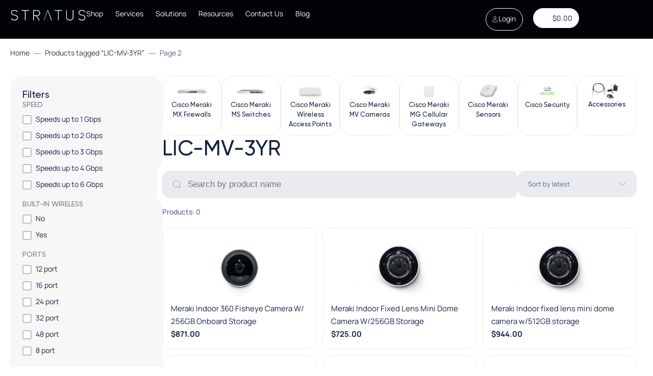

--- FILE ---
content_type: text/html; charset=UTF-8
request_url: https://www.stratusinfosystems.com/shop/product-tag/lic-mv-3yr/page/2/
body_size: 74841
content:
<!doctype html>
<html lang="en-US">
<head><meta charset="UTF-8"><script>if(navigator.userAgent.match(/MSIE|Internet Explorer/i)||navigator.userAgent.match(/Trident\/7\..*?rv:11/i)){var href=document.location.href;if(!href.match(/[?&]nowprocket/)){if(href.indexOf("?")==-1){if(href.indexOf("#")==-1){document.location.href=href+"?nowprocket=1"}else{document.location.href=href.replace("#","?nowprocket=1#")}}else{if(href.indexOf("#")==-1){document.location.href=href+"&nowprocket=1"}else{document.location.href=href.replace("#","&nowprocket=1#")}}}}</script><script>(()=>{class RocketLazyLoadScripts{constructor(){this.v="2.0.4",this.userEvents=["keydown","keyup","mousedown","mouseup","mousemove","mouseover","mouseout","touchmove","touchstart","touchend","touchcancel","wheel","click","dblclick","input"],this.attributeEvents=["onblur","onclick","oncontextmenu","ondblclick","onfocus","onmousedown","onmouseenter","onmouseleave","onmousemove","onmouseout","onmouseover","onmouseup","onmousewheel","onscroll","onsubmit"]}async t(){this.i(),this.o(),/iP(ad|hone)/.test(navigator.userAgent)&&this.h(),this.u(),this.l(this),this.m(),this.k(this),this.p(this),this._(),await Promise.all([this.R(),this.L()]),this.lastBreath=Date.now(),this.S(this),this.P(),this.D(),this.O(),this.M(),await this.C(this.delayedScripts.normal),await this.C(this.delayedScripts.defer),await this.C(this.delayedScripts.async),await this.T(),await this.F(),await this.j(),await this.A(),window.dispatchEvent(new Event("rocket-allScriptsLoaded")),this.everythingLoaded=!0,this.lastTouchEnd&&await new Promise(t=>setTimeout(t,500-Date.now()+this.lastTouchEnd)),this.I(),this.H(),this.U(),this.W()}i(){this.CSPIssue=sessionStorage.getItem("rocketCSPIssue"),document.addEventListener("securitypolicyviolation",t=>{this.CSPIssue||"script-src-elem"!==t.violatedDirective||"data"!==t.blockedURI||(this.CSPIssue=!0,sessionStorage.setItem("rocketCSPIssue",!0))},{isRocket:!0})}o(){window.addEventListener("pageshow",t=>{this.persisted=t.persisted,this.realWindowLoadedFired=!0},{isRocket:!0}),window.addEventListener("pagehide",()=>{this.onFirstUserAction=null},{isRocket:!0})}h(){let t;function e(e){t=e}window.addEventListener("touchstart",e,{isRocket:!0}),window.addEventListener("touchend",function i(o){o.changedTouches[0]&&t.changedTouches[0]&&Math.abs(o.changedTouches[0].pageX-t.changedTouches[0].pageX)<10&&Math.abs(o.changedTouches[0].pageY-t.changedTouches[0].pageY)<10&&o.timeStamp-t.timeStamp<200&&(window.removeEventListener("touchstart",e,{isRocket:!0}),window.removeEventListener("touchend",i,{isRocket:!0}),"INPUT"===o.target.tagName&&"text"===o.target.type||(o.target.dispatchEvent(new TouchEvent("touchend",{target:o.target,bubbles:!0})),o.target.dispatchEvent(new MouseEvent("mouseover",{target:o.target,bubbles:!0})),o.target.dispatchEvent(new PointerEvent("click",{target:o.target,bubbles:!0,cancelable:!0,detail:1,clientX:o.changedTouches[0].clientX,clientY:o.changedTouches[0].clientY})),event.preventDefault()))},{isRocket:!0})}q(t){this.userActionTriggered||("mousemove"!==t.type||this.firstMousemoveIgnored?"keyup"===t.type||"mouseover"===t.type||"mouseout"===t.type||(this.userActionTriggered=!0,this.onFirstUserAction&&this.onFirstUserAction()):this.firstMousemoveIgnored=!0),"click"===t.type&&t.preventDefault(),t.stopPropagation(),t.stopImmediatePropagation(),"touchstart"===this.lastEvent&&"touchend"===t.type&&(this.lastTouchEnd=Date.now()),"click"===t.type&&(this.lastTouchEnd=0),this.lastEvent=t.type,t.composedPath&&t.composedPath()[0].getRootNode()instanceof ShadowRoot&&(t.rocketTarget=t.composedPath()[0]),this.savedUserEvents.push(t)}u(){this.savedUserEvents=[],this.userEventHandler=this.q.bind(this),this.userEvents.forEach(t=>window.addEventListener(t,this.userEventHandler,{passive:!1,isRocket:!0})),document.addEventListener("visibilitychange",this.userEventHandler,{isRocket:!0})}U(){this.userEvents.forEach(t=>window.removeEventListener(t,this.userEventHandler,{passive:!1,isRocket:!0})),document.removeEventListener("visibilitychange",this.userEventHandler,{isRocket:!0}),this.savedUserEvents.forEach(t=>{(t.rocketTarget||t.target).dispatchEvent(new window[t.constructor.name](t.type,t))})}m(){const t="return false",e=Array.from(this.attributeEvents,t=>"data-rocket-"+t),i="["+this.attributeEvents.join("],[")+"]",o="[data-rocket-"+this.attributeEvents.join("],[data-rocket-")+"]",s=(e,i,o)=>{o&&o!==t&&(e.setAttribute("data-rocket-"+i,o),e["rocket"+i]=new Function("event",o),e.setAttribute(i,t))};new MutationObserver(t=>{for(const n of t)"attributes"===n.type&&(n.attributeName.startsWith("data-rocket-")||this.everythingLoaded?n.attributeName.startsWith("data-rocket-")&&this.everythingLoaded&&this.N(n.target,n.attributeName.substring(12)):s(n.target,n.attributeName,n.target.getAttribute(n.attributeName))),"childList"===n.type&&n.addedNodes.forEach(t=>{if(t.nodeType===Node.ELEMENT_NODE)if(this.everythingLoaded)for(const i of[t,...t.querySelectorAll(o)])for(const t of i.getAttributeNames())e.includes(t)&&this.N(i,t.substring(12));else for(const e of[t,...t.querySelectorAll(i)])for(const t of e.getAttributeNames())this.attributeEvents.includes(t)&&s(e,t,e.getAttribute(t))})}).observe(document,{subtree:!0,childList:!0,attributeFilter:[...this.attributeEvents,...e]})}I(){this.attributeEvents.forEach(t=>{document.querySelectorAll("[data-rocket-"+t+"]").forEach(e=>{this.N(e,t)})})}N(t,e){const i=t.getAttribute("data-rocket-"+e);i&&(t.setAttribute(e,i),t.removeAttribute("data-rocket-"+e))}k(t){Object.defineProperty(HTMLElement.prototype,"onclick",{get(){return this.rocketonclick||null},set(e){this.rocketonclick=e,this.setAttribute(t.everythingLoaded?"onclick":"data-rocket-onclick","this.rocketonclick(event)")}})}S(t){function e(e,i){let o=e[i];e[i]=null,Object.defineProperty(e,i,{get:()=>o,set(s){t.everythingLoaded?o=s:e["rocket"+i]=o=s}})}e(document,"onreadystatechange"),e(window,"onload"),e(window,"onpageshow");try{Object.defineProperty(document,"readyState",{get:()=>t.rocketReadyState,set(e){t.rocketReadyState=e},configurable:!0}),document.readyState="loading"}catch(t){console.log("WPRocket DJE readyState conflict, bypassing")}}l(t){this.originalAddEventListener=EventTarget.prototype.addEventListener,this.originalRemoveEventListener=EventTarget.prototype.removeEventListener,this.savedEventListeners=[],EventTarget.prototype.addEventListener=function(e,i,o){o&&o.isRocket||!t.B(e,this)&&!t.userEvents.includes(e)||t.B(e,this)&&!t.userActionTriggered||e.startsWith("rocket-")||t.everythingLoaded?t.originalAddEventListener.call(this,e,i,o):(t.savedEventListeners.push({target:this,remove:!1,type:e,func:i,options:o}),"mouseenter"!==e&&"mouseleave"!==e||t.originalAddEventListener.call(this,e,t.savedUserEvents.push,o))},EventTarget.prototype.removeEventListener=function(e,i,o){o&&o.isRocket||!t.B(e,this)&&!t.userEvents.includes(e)||t.B(e,this)&&!t.userActionTriggered||e.startsWith("rocket-")||t.everythingLoaded?t.originalRemoveEventListener.call(this,e,i,o):t.savedEventListeners.push({target:this,remove:!0,type:e,func:i,options:o})}}J(t,e){this.savedEventListeners=this.savedEventListeners.filter(i=>{let o=i.type,s=i.target||window;return e!==o||t!==s||(this.B(o,s)&&(i.type="rocket-"+o),this.$(i),!1)})}H(){EventTarget.prototype.addEventListener=this.originalAddEventListener,EventTarget.prototype.removeEventListener=this.originalRemoveEventListener,this.savedEventListeners.forEach(t=>this.$(t))}$(t){t.remove?this.originalRemoveEventListener.call(t.target,t.type,t.func,t.options):this.originalAddEventListener.call(t.target,t.type,t.func,t.options)}p(t){let e;function i(e){return t.everythingLoaded?e:e.split(" ").map(t=>"load"===t||t.startsWith("load.")?"rocket-jquery-load":t).join(" ")}function o(o){function s(e){const s=o.fn[e];o.fn[e]=o.fn.init.prototype[e]=function(){return this[0]===window&&t.userActionTriggered&&("string"==typeof arguments[0]||arguments[0]instanceof String?arguments[0]=i(arguments[0]):"object"==typeof arguments[0]&&Object.keys(arguments[0]).forEach(t=>{const e=arguments[0][t];delete arguments[0][t],arguments[0][i(t)]=e})),s.apply(this,arguments),this}}if(o&&o.fn&&!t.allJQueries.includes(o)){const e={DOMContentLoaded:[],"rocket-DOMContentLoaded":[]};for(const t in e)document.addEventListener(t,()=>{e[t].forEach(t=>t())},{isRocket:!0});o.fn.ready=o.fn.init.prototype.ready=function(i){function s(){parseInt(o.fn.jquery)>2?setTimeout(()=>i.bind(document)(o)):i.bind(document)(o)}return"function"==typeof i&&(t.realDomReadyFired?!t.userActionTriggered||t.fauxDomReadyFired?s():e["rocket-DOMContentLoaded"].push(s):e.DOMContentLoaded.push(s)),o([])},s("on"),s("one"),s("off"),t.allJQueries.push(o)}e=o}t.allJQueries=[],o(window.jQuery),Object.defineProperty(window,"jQuery",{get:()=>e,set(t){o(t)}})}P(){const t=new Map;document.write=document.writeln=function(e){const i=document.currentScript,o=document.createRange(),s=i.parentElement;let n=t.get(i);void 0===n&&(n=i.nextSibling,t.set(i,n));const c=document.createDocumentFragment();o.setStart(c,0),c.appendChild(o.createContextualFragment(e)),s.insertBefore(c,n)}}async R(){return new Promise(t=>{this.userActionTriggered?t():this.onFirstUserAction=t})}async L(){return new Promise(t=>{document.addEventListener("DOMContentLoaded",()=>{this.realDomReadyFired=!0,t()},{isRocket:!0})})}async j(){return this.realWindowLoadedFired?Promise.resolve():new Promise(t=>{window.addEventListener("load",t,{isRocket:!0})})}M(){this.pendingScripts=[];this.scriptsMutationObserver=new MutationObserver(t=>{for(const e of t)e.addedNodes.forEach(t=>{"SCRIPT"!==t.tagName||t.noModule||t.isWPRocket||this.pendingScripts.push({script:t,promise:new Promise(e=>{const i=()=>{const i=this.pendingScripts.findIndex(e=>e.script===t);i>=0&&this.pendingScripts.splice(i,1),e()};t.addEventListener("load",i,{isRocket:!0}),t.addEventListener("error",i,{isRocket:!0}),setTimeout(i,1e3)})})})}),this.scriptsMutationObserver.observe(document,{childList:!0,subtree:!0})}async F(){await this.X(),this.pendingScripts.length?(await this.pendingScripts[0].promise,await this.F()):this.scriptsMutationObserver.disconnect()}D(){this.delayedScripts={normal:[],async:[],defer:[]},document.querySelectorAll("script[type$=rocketlazyloadscript]").forEach(t=>{t.hasAttribute("data-rocket-src")?t.hasAttribute("async")&&!1!==t.async?this.delayedScripts.async.push(t):t.hasAttribute("defer")&&!1!==t.defer||"module"===t.getAttribute("data-rocket-type")?this.delayedScripts.defer.push(t):this.delayedScripts.normal.push(t):this.delayedScripts.normal.push(t)})}async _(){await this.L();let t=[];document.querySelectorAll("script[type$=rocketlazyloadscript][data-rocket-src]").forEach(e=>{let i=e.getAttribute("data-rocket-src");if(i&&!i.startsWith("data:")){i.startsWith("//")&&(i=location.protocol+i);try{const o=new URL(i).origin;o!==location.origin&&t.push({src:o,crossOrigin:e.crossOrigin||"module"===e.getAttribute("data-rocket-type")})}catch(t){}}}),t=[...new Map(t.map(t=>[JSON.stringify(t),t])).values()],this.Y(t,"preconnect")}async G(t){if(await this.K(),!0!==t.noModule||!("noModule"in HTMLScriptElement.prototype))return new Promise(e=>{let i;function o(){(i||t).setAttribute("data-rocket-status","executed"),e()}try{if(navigator.userAgent.includes("Firefox/")||""===navigator.vendor||this.CSPIssue)i=document.createElement("script"),[...t.attributes].forEach(t=>{let e=t.nodeName;"type"!==e&&("data-rocket-type"===e&&(e="type"),"data-rocket-src"===e&&(e="src"),i.setAttribute(e,t.nodeValue))}),t.text&&(i.text=t.text),t.nonce&&(i.nonce=t.nonce),i.hasAttribute("src")?(i.addEventListener("load",o,{isRocket:!0}),i.addEventListener("error",()=>{i.setAttribute("data-rocket-status","failed-network"),e()},{isRocket:!0}),setTimeout(()=>{i.isConnected||e()},1)):(i.text=t.text,o()),i.isWPRocket=!0,t.parentNode.replaceChild(i,t);else{const i=t.getAttribute("data-rocket-type"),s=t.getAttribute("data-rocket-src");i?(t.type=i,t.removeAttribute("data-rocket-type")):t.removeAttribute("type"),t.addEventListener("load",o,{isRocket:!0}),t.addEventListener("error",i=>{this.CSPIssue&&i.target.src.startsWith("data:")?(console.log("WPRocket: CSP fallback activated"),t.removeAttribute("src"),this.G(t).then(e)):(t.setAttribute("data-rocket-status","failed-network"),e())},{isRocket:!0}),s?(t.fetchPriority="high",t.removeAttribute("data-rocket-src"),t.src=s):t.src="data:text/javascript;base64,"+window.btoa(unescape(encodeURIComponent(t.text)))}}catch(i){t.setAttribute("data-rocket-status","failed-transform"),e()}});t.setAttribute("data-rocket-status","skipped")}async C(t){const e=t.shift();return e?(e.isConnected&&await this.G(e),this.C(t)):Promise.resolve()}O(){this.Y([...this.delayedScripts.normal,...this.delayedScripts.defer,...this.delayedScripts.async],"preload")}Y(t,e){this.trash=this.trash||[];let i=!0;var o=document.createDocumentFragment();t.forEach(t=>{const s=t.getAttribute&&t.getAttribute("data-rocket-src")||t.src;if(s&&!s.startsWith("data:")){const n=document.createElement("link");n.href=s,n.rel=e,"preconnect"!==e&&(n.as="script",n.fetchPriority=i?"high":"low"),t.getAttribute&&"module"===t.getAttribute("data-rocket-type")&&(n.crossOrigin=!0),t.crossOrigin&&(n.crossOrigin=t.crossOrigin),t.integrity&&(n.integrity=t.integrity),t.nonce&&(n.nonce=t.nonce),o.appendChild(n),this.trash.push(n),i=!1}}),document.head.appendChild(o)}W(){this.trash.forEach(t=>t.remove())}async T(){try{document.readyState="interactive"}catch(t){}this.fauxDomReadyFired=!0;try{await this.K(),this.J(document,"readystatechange"),document.dispatchEvent(new Event("rocket-readystatechange")),await this.K(),document.rocketonreadystatechange&&document.rocketonreadystatechange(),await this.K(),this.J(document,"DOMContentLoaded"),document.dispatchEvent(new Event("rocket-DOMContentLoaded")),await this.K(),this.J(window,"DOMContentLoaded"),window.dispatchEvent(new Event("rocket-DOMContentLoaded"))}catch(t){console.error(t)}}async A(){try{document.readyState="complete"}catch(t){}try{await this.K(),this.J(document,"readystatechange"),document.dispatchEvent(new Event("rocket-readystatechange")),await this.K(),document.rocketonreadystatechange&&document.rocketonreadystatechange(),await this.K(),this.J(window,"load"),window.dispatchEvent(new Event("rocket-load")),await this.K(),window.rocketonload&&window.rocketonload(),await this.K(),this.allJQueries.forEach(t=>t(window).trigger("rocket-jquery-load")),await this.K(),this.J(window,"pageshow");const t=new Event("rocket-pageshow");t.persisted=this.persisted,window.dispatchEvent(t),await this.K(),window.rocketonpageshow&&window.rocketonpageshow({persisted:this.persisted})}catch(t){console.error(t)}}async K(){Date.now()-this.lastBreath>45&&(await this.X(),this.lastBreath=Date.now())}async X(){return document.hidden?new Promise(t=>setTimeout(t)):new Promise(t=>requestAnimationFrame(t))}B(t,e){return e===document&&"readystatechange"===t||(e===document&&"DOMContentLoaded"===t||(e===window&&"DOMContentLoaded"===t||(e===window&&"load"===t||e===window&&"pageshow"===t)))}static run(){(new RocketLazyLoadScripts).t()}}RocketLazyLoadScripts.run()})();</script>
	
	<meta name="viewport" content="width=device-width, initial-scale=1">
	<link rel="profile" href="https://gmpg.org/xfn/11">
	<meta name='robots' content='noindex, follow' />

            <script data-no-defer="1" data-ezscrex="false" data-cfasync="false" data-pagespeed-no-defer data-cookieconsent="ignore">
                var ctPublicFunctions = {"_ajax_nonce":"88868b3446","_rest_nonce":"584911687f","_ajax_url":"\/wp-admin\/admin-ajax.php","_rest_url":"https:\/\/www.stratusinfosystems.com\/wp-json\/","data__cookies_type":"none","data__ajax_type":"rest","data__bot_detector_enabled":"1","data__frontend_data_log_enabled":1,"cookiePrefix":"","wprocket_detected":true,"host_url":"www.stratusinfosystems.com","text__ee_click_to_select":"Click to select the whole data","text__ee_original_email":"The complete one is","text__ee_got_it":"Got it","text__ee_blocked":"Blocked","text__ee_cannot_connect":"Cannot connect","text__ee_cannot_decode":"Can not decode email. Unknown reason","text__ee_email_decoder":"CleanTalk email decoder","text__ee_wait_for_decoding":"The magic is on the way!","text__ee_decoding_process":"Please wait a few seconds while we decode the contact data."}
            </script>
        
            <script data-no-defer="1" data-ezscrex="false" data-cfasync="false" data-pagespeed-no-defer data-cookieconsent="ignore">
                var ctPublic = {"_ajax_nonce":"88868b3446","settings__forms__check_internal":"0","settings__forms__check_external":"0","settings__forms__force_protection":"0","settings__forms__search_test":"1","settings__forms__wc_add_to_cart":"0","settings__data__bot_detector_enabled":"1","settings__sfw__anti_crawler":"1","blog_home":"https:\/\/www.stratusinfosystems.com\/","pixel__setting":"3","pixel__enabled":true,"pixel__url":null,"data__email_check_before_post":"1","data__email_check_exist_post":"1","data__cookies_type":"none","data__key_is_ok":true,"data__visible_fields_required":true,"wl_brandname":"Anti-Spam by CleanTalk","wl_brandname_short":"CleanTalk","ct_checkjs_key":"421fef43e9013cbfa3ad9d7f6b229f0ebbbc7566e9ac80ef81000be8d8327576","emailEncoderPassKey":"1edbd921bf0f7eecd94eb4f9f98fe10c","bot_detector_forms_excluded":"W10=","advancedCacheExists":true,"varnishCacheExists":false,"wc_ajax_add_to_cart":true}
            </script>
        <meta property="og:title" content="Stratus Information Systems"/>
<meta property="og:description" content="Your Network on the Cloud"/>
<meta property="og:image" content="https://www.stratusinfosystems.com/wp-content/uploads/2024/09/MV73.png"/>
<meta property="og:image:width" content="774" />
<meta property="og:image:height" content="350" />
<meta property="og:image:type" content="image/png" />
<meta property="og:type" content="article"/>
<meta property="og:article:published_time" content="2024-09-26 02:58:08"/>
<meta property="og:article:modified_time" content="2026-01-14 12:07:53"/>
<meta name="twitter:card" content="summary">
<meta name="twitter:title" content="Stratus Information Systems"/>
<meta name="twitter:description" content="Your Network on the Cloud"/>
<meta name="twitter:image" content="https://www.stratusinfosystems.com/wp-content/uploads/2024/09/MV73.png"/>

	<!-- This site is optimized with the Yoast SEO plugin v26.7 - https://yoast.com/wordpress/plugins/seo/ -->
	<title>LIC-MV-3YR Archives - Page 2 of 2 - Stratus Information Systems</title>
	<meta property="og:url" content="https://www.stratusinfosystems.com/shop/product-tag/lic-mv-3yr/" />
	<meta property="og:site_name" content="Stratus Information Systems" />
	<script type="application/ld+json" class="yoast-schema-graph">{"@context":"https://schema.org","@graph":[{"@type":"CollectionPage","@id":"https://www.stratusinfosystems.com/shop/product-tag/lic-mv-3yr/","url":"https://www.stratusinfosystems.com/shop/product-tag/lic-mv-3yr/page/2/","name":"LIC-MV-3YR Archives - Page 2 of 2 - Stratus Information Systems","isPartOf":{"@id":"https://www.stratusinfosystems.com/#website"},"primaryImageOfPage":{"@id":"https://www.stratusinfosystems.com/shop/product-tag/lic-mv-3yr/page/2/#primaryimage"},"image":{"@id":"https://www.stratusinfosystems.com/shop/product-tag/lic-mv-3yr/page/2/#primaryimage"},"thumbnailUrl":"https://www.stratusinfosystems.com/wp-content/uploads/2024/09/MV73.png","breadcrumb":{"@id":"https://www.stratusinfosystems.com/shop/product-tag/lic-mv-3yr/page/2/#breadcrumb"},"inLanguage":"en-US"},{"@type":"ImageObject","inLanguage":"en-US","@id":"https://www.stratusinfosystems.com/shop/product-tag/lic-mv-3yr/page/2/#primaryimage","url":"https://www.stratusinfosystems.com/wp-content/uploads/2024/09/MV73.png","contentUrl":"https://www.stratusinfosystems.com/wp-content/uploads/2024/09/MV73.png","width":774,"height":350},{"@type":"BreadcrumbList","@id":"https://www.stratusinfosystems.com/shop/product-tag/lic-mv-3yr/page/2/#breadcrumb","itemListElement":[{"@type":"ListItem","position":1,"name":"Home","item":"https://www.stratusinfosystems.com/"},{"@type":"ListItem","position":2,"name":"LIC-MV-3YR"}]},{"@type":"WebSite","@id":"https://www.stratusinfosystems.com/#website","url":"https://www.stratusinfosystems.com/","name":"Stratus Information Systems","description":"Your Network on the Cloud","publisher":{"@id":"https://www.stratusinfosystems.com/#organization"},"potentialAction":[{"@type":"SearchAction","target":{"@type":"EntryPoint","urlTemplate":"https://www.stratusinfosystems.com/?s={search_term_string}"},"query-input":{"@type":"PropertyValueSpecification","valueRequired":true,"valueName":"search_term_string"}}],"inLanguage":"en-US"},{"@type":"Organization","@id":"https://www.stratusinfosystems.com/#organization","name":"Stratus Information Systems","url":"https://www.stratusinfosystems.com/","logo":{"@type":"ImageObject","inLanguage":"en-US","@id":"https://www.stratusinfosystems.com/#/schema/logo/image/","url":"https://www.stratusinfosystems.com/wp-content/uploads/2024/09/White.svg","contentUrl":"https://www.stratusinfosystems.com/wp-content/uploads/2024/09/White.svg","width":149,"height":26,"caption":"Stratus Information Systems"},"image":{"@id":"https://www.stratusinfosystems.com/#/schema/logo/image/"}}]}</script>
	<!-- / Yoast SEO plugin. -->


<link rel='dns-prefetch' href='//www.stratusinfosystems.com' />
<link rel='dns-prefetch' href='//www.googletagmanager.com' />
<link rel='dns-prefetch' href='//fd.cleantalk.org' />
<link rel='dns-prefetch' href='//capi-automation.s3.us-east-2.amazonaws.com' />

<link rel="alternate" type="application/rss+xml" title="Stratus Information Systems &raquo; Feed" href="https://www.stratusinfosystems.com/feed/" />
<link rel="alternate" type="application/rss+xml" title="Stratus Information Systems &raquo; Comments Feed" href="https://www.stratusinfosystems.com/comments/feed/" />
<link rel="alternate" type="application/rss+xml" title="Stratus Information Systems &raquo; LIC-MV-3YR Tag Feed" href="https://www.stratusinfosystems.com/shop/product-tag/lic-mv-3yr/feed/" />
<style id='wp-img-auto-sizes-contain-inline-css'>
img:is([sizes=auto i],[sizes^="auto," i]){contain-intrinsic-size:3000px 1500px}
/*# sourceURL=wp-img-auto-sizes-contain-inline-css */
</style>
<link data-minify="1" rel='stylesheet' id='wc-authorize-net-cim-credit-card-checkout-block-css' href='https://www.stratusinfosystems.com/wp-content/cache/min/1/wp-content/plugins/woocommerce-gateway-authorize-net-cim/assets/css/blocks/wc-authorize-net-cim-checkout-block.css?ver=1768394301' media='all' />
<link data-minify="1" rel='stylesheet' id='wc-authorize-net-cim-echeck-checkout-block-css' href='https://www.stratusinfosystems.com/wp-content/cache/min/1/wp-content/plugins/woocommerce-gateway-authorize-net-cim/assets/css/blocks/wc-authorize-net-cim-checkout-block.css?ver=1768394301' media='all' />
<style id='wp-emoji-styles-inline-css'>

	img.wp-smiley, img.emoji {
		display: inline !important;
		border: none !important;
		box-shadow: none !important;
		height: 1em !important;
		width: 1em !important;
		margin: 0 0.07em !important;
		vertical-align: -0.1em !important;
		background: none !important;
		padding: 0 !important;
	}
/*# sourceURL=wp-emoji-styles-inline-css */
</style>
<link rel='stylesheet' id='wp-block-library-css' href='https://www.stratusinfosystems.com/wp-includes/css/dist/block-library/style.min.css?ver=6.9' media='all' />
<style id='global-styles-inline-css'>
:root{--wp--preset--aspect-ratio--square: 1;--wp--preset--aspect-ratio--4-3: 4/3;--wp--preset--aspect-ratio--3-4: 3/4;--wp--preset--aspect-ratio--3-2: 3/2;--wp--preset--aspect-ratio--2-3: 2/3;--wp--preset--aspect-ratio--16-9: 16/9;--wp--preset--aspect-ratio--9-16: 9/16;--wp--preset--color--black: #000000;--wp--preset--color--cyan-bluish-gray: #abb8c3;--wp--preset--color--white: #ffffff;--wp--preset--color--pale-pink: #f78da7;--wp--preset--color--vivid-red: #cf2e2e;--wp--preset--color--luminous-vivid-orange: #ff6900;--wp--preset--color--luminous-vivid-amber: #fcb900;--wp--preset--color--light-green-cyan: #7bdcb5;--wp--preset--color--vivid-green-cyan: #00d084;--wp--preset--color--pale-cyan-blue: #8ed1fc;--wp--preset--color--vivid-cyan-blue: #0693e3;--wp--preset--color--vivid-purple: #9b51e0;--wp--preset--gradient--vivid-cyan-blue-to-vivid-purple: linear-gradient(135deg,rgb(6,147,227) 0%,rgb(155,81,224) 100%);--wp--preset--gradient--light-green-cyan-to-vivid-green-cyan: linear-gradient(135deg,rgb(122,220,180) 0%,rgb(0,208,130) 100%);--wp--preset--gradient--luminous-vivid-amber-to-luminous-vivid-orange: linear-gradient(135deg,rgb(252,185,0) 0%,rgb(255,105,0) 100%);--wp--preset--gradient--luminous-vivid-orange-to-vivid-red: linear-gradient(135deg,rgb(255,105,0) 0%,rgb(207,46,46) 100%);--wp--preset--gradient--very-light-gray-to-cyan-bluish-gray: linear-gradient(135deg,rgb(238,238,238) 0%,rgb(169,184,195) 100%);--wp--preset--gradient--cool-to-warm-spectrum: linear-gradient(135deg,rgb(74,234,220) 0%,rgb(151,120,209) 20%,rgb(207,42,186) 40%,rgb(238,44,130) 60%,rgb(251,105,98) 80%,rgb(254,248,76) 100%);--wp--preset--gradient--blush-light-purple: linear-gradient(135deg,rgb(255,206,236) 0%,rgb(152,150,240) 100%);--wp--preset--gradient--blush-bordeaux: linear-gradient(135deg,rgb(254,205,165) 0%,rgb(254,45,45) 50%,rgb(107,0,62) 100%);--wp--preset--gradient--luminous-dusk: linear-gradient(135deg,rgb(255,203,112) 0%,rgb(199,81,192) 50%,rgb(65,88,208) 100%);--wp--preset--gradient--pale-ocean: linear-gradient(135deg,rgb(255,245,203) 0%,rgb(182,227,212) 50%,rgb(51,167,181) 100%);--wp--preset--gradient--electric-grass: linear-gradient(135deg,rgb(202,248,128) 0%,rgb(113,206,126) 100%);--wp--preset--gradient--midnight: linear-gradient(135deg,rgb(2,3,129) 0%,rgb(40,116,252) 100%);--wp--preset--font-size--small: 13px;--wp--preset--font-size--medium: 20px;--wp--preset--font-size--large: 36px;--wp--preset--font-size--x-large: 42px;--wp--preset--spacing--20: 0.44rem;--wp--preset--spacing--30: 0.67rem;--wp--preset--spacing--40: 1rem;--wp--preset--spacing--50: 1.5rem;--wp--preset--spacing--60: 2.25rem;--wp--preset--spacing--70: 3.38rem;--wp--preset--spacing--80: 5.06rem;--wp--preset--shadow--natural: 6px 6px 9px rgba(0, 0, 0, 0.2);--wp--preset--shadow--deep: 12px 12px 50px rgba(0, 0, 0, 0.4);--wp--preset--shadow--sharp: 6px 6px 0px rgba(0, 0, 0, 0.2);--wp--preset--shadow--outlined: 6px 6px 0px -3px rgb(255, 255, 255), 6px 6px rgb(0, 0, 0);--wp--preset--shadow--crisp: 6px 6px 0px rgb(0, 0, 0);}:root { --wp--style--global--content-size: 800px;--wp--style--global--wide-size: 1200px; }:where(body) { margin: 0; }.wp-site-blocks > .alignleft { float: left; margin-right: 2em; }.wp-site-blocks > .alignright { float: right; margin-left: 2em; }.wp-site-blocks > .aligncenter { justify-content: center; margin-left: auto; margin-right: auto; }:where(.wp-site-blocks) > * { margin-block-start: 24px; margin-block-end: 0; }:where(.wp-site-blocks) > :first-child { margin-block-start: 0; }:where(.wp-site-blocks) > :last-child { margin-block-end: 0; }:root { --wp--style--block-gap: 24px; }:root :where(.is-layout-flow) > :first-child{margin-block-start: 0;}:root :where(.is-layout-flow) > :last-child{margin-block-end: 0;}:root :where(.is-layout-flow) > *{margin-block-start: 24px;margin-block-end: 0;}:root :where(.is-layout-constrained) > :first-child{margin-block-start: 0;}:root :where(.is-layout-constrained) > :last-child{margin-block-end: 0;}:root :where(.is-layout-constrained) > *{margin-block-start: 24px;margin-block-end: 0;}:root :where(.is-layout-flex){gap: 24px;}:root :where(.is-layout-grid){gap: 24px;}.is-layout-flow > .alignleft{float: left;margin-inline-start: 0;margin-inline-end: 2em;}.is-layout-flow > .alignright{float: right;margin-inline-start: 2em;margin-inline-end: 0;}.is-layout-flow > .aligncenter{margin-left: auto !important;margin-right: auto !important;}.is-layout-constrained > .alignleft{float: left;margin-inline-start: 0;margin-inline-end: 2em;}.is-layout-constrained > .alignright{float: right;margin-inline-start: 2em;margin-inline-end: 0;}.is-layout-constrained > .aligncenter{margin-left: auto !important;margin-right: auto !important;}.is-layout-constrained > :where(:not(.alignleft):not(.alignright):not(.alignfull)){max-width: var(--wp--style--global--content-size);margin-left: auto !important;margin-right: auto !important;}.is-layout-constrained > .alignwide{max-width: var(--wp--style--global--wide-size);}body .is-layout-flex{display: flex;}.is-layout-flex{flex-wrap: wrap;align-items: center;}.is-layout-flex > :is(*, div){margin: 0;}body .is-layout-grid{display: grid;}.is-layout-grid > :is(*, div){margin: 0;}body{padding-top: 0px;padding-right: 0px;padding-bottom: 0px;padding-left: 0px;}a:where(:not(.wp-element-button)){text-decoration: underline;}:root :where(.wp-element-button, .wp-block-button__link){background-color: #32373c;border-width: 0;color: #fff;font-family: inherit;font-size: inherit;font-style: inherit;font-weight: inherit;letter-spacing: inherit;line-height: inherit;padding-top: calc(0.667em + 2px);padding-right: calc(1.333em + 2px);padding-bottom: calc(0.667em + 2px);padding-left: calc(1.333em + 2px);text-decoration: none;text-transform: inherit;}.has-black-color{color: var(--wp--preset--color--black) !important;}.has-cyan-bluish-gray-color{color: var(--wp--preset--color--cyan-bluish-gray) !important;}.has-white-color{color: var(--wp--preset--color--white) !important;}.has-pale-pink-color{color: var(--wp--preset--color--pale-pink) !important;}.has-vivid-red-color{color: var(--wp--preset--color--vivid-red) !important;}.has-luminous-vivid-orange-color{color: var(--wp--preset--color--luminous-vivid-orange) !important;}.has-luminous-vivid-amber-color{color: var(--wp--preset--color--luminous-vivid-amber) !important;}.has-light-green-cyan-color{color: var(--wp--preset--color--light-green-cyan) !important;}.has-vivid-green-cyan-color{color: var(--wp--preset--color--vivid-green-cyan) !important;}.has-pale-cyan-blue-color{color: var(--wp--preset--color--pale-cyan-blue) !important;}.has-vivid-cyan-blue-color{color: var(--wp--preset--color--vivid-cyan-blue) !important;}.has-vivid-purple-color{color: var(--wp--preset--color--vivid-purple) !important;}.has-black-background-color{background-color: var(--wp--preset--color--black) !important;}.has-cyan-bluish-gray-background-color{background-color: var(--wp--preset--color--cyan-bluish-gray) !important;}.has-white-background-color{background-color: var(--wp--preset--color--white) !important;}.has-pale-pink-background-color{background-color: var(--wp--preset--color--pale-pink) !important;}.has-vivid-red-background-color{background-color: var(--wp--preset--color--vivid-red) !important;}.has-luminous-vivid-orange-background-color{background-color: var(--wp--preset--color--luminous-vivid-orange) !important;}.has-luminous-vivid-amber-background-color{background-color: var(--wp--preset--color--luminous-vivid-amber) !important;}.has-light-green-cyan-background-color{background-color: var(--wp--preset--color--light-green-cyan) !important;}.has-vivid-green-cyan-background-color{background-color: var(--wp--preset--color--vivid-green-cyan) !important;}.has-pale-cyan-blue-background-color{background-color: var(--wp--preset--color--pale-cyan-blue) !important;}.has-vivid-cyan-blue-background-color{background-color: var(--wp--preset--color--vivid-cyan-blue) !important;}.has-vivid-purple-background-color{background-color: var(--wp--preset--color--vivid-purple) !important;}.has-black-border-color{border-color: var(--wp--preset--color--black) !important;}.has-cyan-bluish-gray-border-color{border-color: var(--wp--preset--color--cyan-bluish-gray) !important;}.has-white-border-color{border-color: var(--wp--preset--color--white) !important;}.has-pale-pink-border-color{border-color: var(--wp--preset--color--pale-pink) !important;}.has-vivid-red-border-color{border-color: var(--wp--preset--color--vivid-red) !important;}.has-luminous-vivid-orange-border-color{border-color: var(--wp--preset--color--luminous-vivid-orange) !important;}.has-luminous-vivid-amber-border-color{border-color: var(--wp--preset--color--luminous-vivid-amber) !important;}.has-light-green-cyan-border-color{border-color: var(--wp--preset--color--light-green-cyan) !important;}.has-vivid-green-cyan-border-color{border-color: var(--wp--preset--color--vivid-green-cyan) !important;}.has-pale-cyan-blue-border-color{border-color: var(--wp--preset--color--pale-cyan-blue) !important;}.has-vivid-cyan-blue-border-color{border-color: var(--wp--preset--color--vivid-cyan-blue) !important;}.has-vivid-purple-border-color{border-color: var(--wp--preset--color--vivid-purple) !important;}.has-vivid-cyan-blue-to-vivid-purple-gradient-background{background: var(--wp--preset--gradient--vivid-cyan-blue-to-vivid-purple) !important;}.has-light-green-cyan-to-vivid-green-cyan-gradient-background{background: var(--wp--preset--gradient--light-green-cyan-to-vivid-green-cyan) !important;}.has-luminous-vivid-amber-to-luminous-vivid-orange-gradient-background{background: var(--wp--preset--gradient--luminous-vivid-amber-to-luminous-vivid-orange) !important;}.has-luminous-vivid-orange-to-vivid-red-gradient-background{background: var(--wp--preset--gradient--luminous-vivid-orange-to-vivid-red) !important;}.has-very-light-gray-to-cyan-bluish-gray-gradient-background{background: var(--wp--preset--gradient--very-light-gray-to-cyan-bluish-gray) !important;}.has-cool-to-warm-spectrum-gradient-background{background: var(--wp--preset--gradient--cool-to-warm-spectrum) !important;}.has-blush-light-purple-gradient-background{background: var(--wp--preset--gradient--blush-light-purple) !important;}.has-blush-bordeaux-gradient-background{background: var(--wp--preset--gradient--blush-bordeaux) !important;}.has-luminous-dusk-gradient-background{background: var(--wp--preset--gradient--luminous-dusk) !important;}.has-pale-ocean-gradient-background{background: var(--wp--preset--gradient--pale-ocean) !important;}.has-electric-grass-gradient-background{background: var(--wp--preset--gradient--electric-grass) !important;}.has-midnight-gradient-background{background: var(--wp--preset--gradient--midnight) !important;}.has-small-font-size{font-size: var(--wp--preset--font-size--small) !important;}.has-medium-font-size{font-size: var(--wp--preset--font-size--medium) !important;}.has-large-font-size{font-size: var(--wp--preset--font-size--large) !important;}.has-x-large-font-size{font-size: var(--wp--preset--font-size--x-large) !important;}
:root :where(.wp-block-pullquote){font-size: 1.5em;line-height: 1.6;}
/*# sourceURL=global-styles-inline-css */
</style>
<link data-minify="1" rel='stylesheet' id='frontcss-css' href='https://www.stratusinfosystems.com/wp-content/cache/min/1/wp-content/plugins/addify-abandoned-cart-recovery/assets/css/front.css?ver=1768394301' media='all' />
<link rel='stylesheet' id='cleantalk-public-css-css' href='https://www.stratusinfosystems.com/wp-content/cache/background-css/1/www.stratusinfosystems.com/wp-content/plugins/cleantalk-spam-protect/css/cleantalk-public.min.css?ver=6.70.1_1767765491&wpr_t=1768407206' media='all' />
<link rel='stylesheet' id='cleantalk-email-decoder-css-css' href='https://www.stratusinfosystems.com/wp-content/plugins/cleantalk-spam-protect/css/cleantalk-email-decoder.min.css?ver=6.70.1_1767765491' media='all' />
<link data-minify="1" rel='stylesheet' id='woocommerce-layout-css' href='https://www.stratusinfosystems.com/wp-content/cache/min/1/wp-content/plugins/woocommerce/assets/css/woocommerce-layout.css?ver=1768394301' media='all' />
<link data-minify="1" rel='stylesheet' id='woocommerce-smallscreen-css' href='https://www.stratusinfosystems.com/wp-content/cache/min/1/wp-content/plugins/woocommerce/assets/css/woocommerce-smallscreen.css?ver=1768394301' media='only screen and (max-width: 768px)' />
<link data-minify="1" rel='stylesheet' id='woocommerce-general-css' href='https://www.stratusinfosystems.com/wp-content/cache/background-css/1/www.stratusinfosystems.com/wp-content/cache/min/1/wp-content/plugins/woocommerce/assets/css/woocommerce.css?ver=1768394301&wpr_t=1768407206' media='all' />
<style id='woocommerce-inline-inline-css'>
.woocommerce form .form-row .required { visibility: visible; }
/*# sourceURL=woocommerce-inline-inline-css */
</style>
<link data-minify="1" rel='stylesheet' id='wcj-wSelect-style-css' href='https://www.stratusinfosystems.com/wp-content/cache/background-css/1/www.stratusinfosystems.com/wp-content/cache/min/1/wp-content/plugins/booster-plus-for-woocommerce/includes/lib/wSelect/wSelect.css?ver=1768394301&wpr_t=1768407206' media='all' />
<link data-minify="1" rel='stylesheet' id='brands-styles-css' href='https://www.stratusinfosystems.com/wp-content/cache/min/1/wp-content/plugins/woocommerce/assets/css/brands.css?ver=1768394301' media='all' />
<link rel='stylesheet' id='dgwt-wcas-style-css' href='https://www.stratusinfosystems.com/wp-content/cache/background-css/1/www.stratusinfosystems.com/wp-content/plugins/ajax-search-for-woocommerce/assets/css/style.min.css?ver=1.28.0&wpr_t=1768407206' media='all' />
<link rel='stylesheet' id='parent-css' href='https://www.stratusinfosystems.com/wp-content/themes/hello-elementor/style.css?ver=6.9' media='all' />
<link data-minify="1" rel='stylesheet' id='hello-elementor-css' href='https://www.stratusinfosystems.com/wp-content/cache/min/1/wp-content/themes/hello-elementor/assets/css/reset.css?ver=1768394301' media='all' />
<link data-minify="1" rel='stylesheet' id='hello-elementor-theme-style-css' href='https://www.stratusinfosystems.com/wp-content/cache/min/1/wp-content/themes/hello-elementor/assets/css/theme.css?ver=1768394301' media='all' />
<link data-minify="1" rel='stylesheet' id='hello-elementor-header-footer-css' href='https://www.stratusinfosystems.com/wp-content/cache/min/1/wp-content/themes/hello-elementor/assets/css/header-footer.css?ver=1768394301' media='all' />
<link rel='stylesheet' id='elementor-frontend-css' href='https://www.stratusinfosystems.com/wp-content/plugins/elementor/assets/css/frontend.min.css?ver=3.34.1' media='all' />
<link rel='stylesheet' id='elementor-post-42139-css' href='https://www.stratusinfosystems.com/wp-content/uploads/elementor/css/post-42139.css?ver=1768394299' media='all' />
<link rel='stylesheet' id='widget-image-css' href='https://www.stratusinfosystems.com/wp-content/plugins/elementor/assets/css/widget-image.min.css?ver=3.34.1' media='all' />
<link rel='stylesheet' id='widget-nav-menu-css' href='https://www.stratusinfosystems.com/wp-content/plugins/elementor-pro/assets/css/widget-nav-menu.min.css?ver=3.33.1' media='all' />
<link rel='stylesheet' id='widget-woocommerce-menu-cart-css' href='https://www.stratusinfosystems.com/wp-content/plugins/elementor-pro/assets/css/widget-woocommerce-menu-cart.min.css?ver=3.33.1' media='all' />
<link rel='stylesheet' id='e-sticky-css' href='https://www.stratusinfosystems.com/wp-content/plugins/elementor-pro/assets/css/modules/sticky.min.css?ver=3.33.1' media='all' />
<link rel='stylesheet' id='widget-image-box-css' href='https://www.stratusinfosystems.com/wp-content/plugins/elementor/assets/css/widget-image-box.min.css?ver=3.34.1' media='all' />
<link rel='stylesheet' id='widget-form-css' href='https://www.stratusinfosystems.com/wp-content/plugins/elementor-pro/assets/css/widget-form.min.css?ver=3.33.1' media='all' />
<link rel='stylesheet' id='widget-heading-css' href='https://www.stratusinfosystems.com/wp-content/plugins/elementor/assets/css/widget-heading.min.css?ver=3.34.1' media='all' />
<link rel='stylesheet' id='widget-loop-common-css' href='https://www.stratusinfosystems.com/wp-content/plugins/elementor-pro/assets/css/widget-loop-common.min.css?ver=3.33.1' media='all' />
<link rel='stylesheet' id='widget-loop-grid-css' href='https://www.stratusinfosystems.com/wp-content/plugins/elementor-pro/assets/css/widget-loop-grid.min.css?ver=3.33.1' media='all' />
<link rel='stylesheet' id='e-animation-fadeInLeft-css' href='https://www.stratusinfosystems.com/wp-content/plugins/elementor/assets/lib/animations/styles/fadeInLeft.min.css?ver=3.34.1' media='all' />
<link rel='stylesheet' id='widget-off-canvas-css' href='https://www.stratusinfosystems.com/wp-content/plugins/elementor-pro/assets/css/widget-off-canvas.min.css?ver=3.33.1' media='all' />
<link rel='stylesheet' id='elementor-post-64852-css' href='https://www.stratusinfosystems.com/wp-content/uploads/elementor/css/post-64852.css?ver=1768394300' media='all' />
<link rel='stylesheet' id='elementor-post-65135-css' href='https://www.stratusinfosystems.com/wp-content/uploads/elementor/css/post-65135.css?ver=1768394300' media='all' />
<link rel='stylesheet' id='elementor-post-42480-css' href='https://www.stratusinfosystems.com/wp-content/uploads/elementor/css/post-42480.css?ver=1768394528' media='all' />
<link data-minify="1" rel='stylesheet' id='newsletter-css' href='https://www.stratusinfosystems.com/wp-content/cache/min/1/wp-content/plugins/newsletter/style.css?ver=1768394301' media='all' />
<link rel='stylesheet' id='sv-wc-payment-gateway-payment-form-v5_15_12-css' href='https://www.stratusinfosystems.com/wp-content/cache/background-css/1/www.stratusinfosystems.com/wp-content/plugins/woocommerce-gateway-authorize-net-cim/vendor/skyverge/wc-plugin-framework/woocommerce/payment-gateway/assets/css/frontend/sv-wc-payment-gateway-payment-form.min.css?ver=5.15.12&wpr_t=1768407206' media='all' />
<link data-minify="1" rel='stylesheet' id='cuw_template-css' href='https://www.stratusinfosystems.com/wp-content/cache/min/1/wp-content/plugins/checkout-upsell-woocommerce/assets/css/template.css?ver=1768394301' media='all' />
<link data-minify="1" rel='stylesheet' id='cuw_frontend-css' href='https://www.stratusinfosystems.com/wp-content/cache/min/1/wp-content/plugins/checkout-upsell-woocommerce/assets/css/frontend.css?ver=1768394301' media='all' />
<link data-minify="1" rel='stylesheet' id='elementor-gf-local-manrope-css' href='https://www.stratusinfosystems.com/wp-content/cache/min/1/wp-content/uploads/elementor/google-fonts/css/manrope.css?ver=1768394301' media='all' />
<link data-minify="1" rel='stylesheet' id='elementor-gf-local-poppins-css' href='https://www.stratusinfosystems.com/wp-content/cache/min/1/wp-content/uploads/elementor/google-fonts/css/poppins.css?ver=1768394301' media='all' />
<script type="rocketlazyloadscript" id="woocommerce-google-analytics-integration-gtag-js-after">
/* Google Analytics for WooCommerce (gtag.js) */
					window.dataLayer = window.dataLayer || [];
					function gtag(){dataLayer.push(arguments);}
					// Set up default consent state.
					for ( const mode of [{"analytics_storage":"denied","ad_storage":"denied","ad_user_data":"denied","ad_personalization":"denied","region":["AT","BE","BG","HR","CY","CZ","DK","EE","FI","FR","DE","GR","HU","IS","IE","IT","LV","LI","LT","LU","MT","NL","NO","PL","PT","RO","SK","SI","ES","SE","GB","CH"]}] || [] ) {
						gtag( "consent", "default", { "wait_for_update": 500, ...mode } );
					}
					gtag("js", new Date());
					gtag("set", "developer_id.dOGY3NW", true);
					gtag("config", "G-7S7LB6YH9S", {"track_404":true,"allow_google_signals":true,"logged_in":false,"linker":{"domains":[],"allow_incoming":false},"custom_map":{"dimension1":"logged_in"}});
//# sourceURL=woocommerce-google-analytics-integration-gtag-js-after
</script>
<script src="https://www.stratusinfosystems.com/wp-includes/js/jquery/jquery.min.js?ver=3.7.1" id="jquery-core-js" data-rocket-defer defer></script>
<script src="https://www.stratusinfosystems.com/wp-includes/js/jquery/jquery-migrate.min.js?ver=3.4.1" id="jquery-migrate-js" data-rocket-defer defer></script>
<script id="frontjs-js-extra">
var php_vars = {"admin_url":"https://www.stratusinfosystems.com/wp-admin/admin-ajax.php","nonce":"f343ad9f85"};
//# sourceURL=frontjs-js-extra
</script>
<script type="rocketlazyloadscript" data-minify="1" data-rocket-src="https://www.stratusinfosystems.com/wp-content/cache/min/1/wp-content/plugins/addify-abandoned-cart-recovery/assets/js/front.js?ver=1767872731" id="frontjs-js" data-rocket-defer defer></script>
<script src="https://www.stratusinfosystems.com/wp-content/plugins/cleantalk-spam-protect/js/apbct-public-bundle.min.js?ver=6.70.1_1767765491" id="apbct-public-bundle.min-js-js" data-rocket-defer defer></script>
<script type="rocketlazyloadscript" data-minify="1" data-rocket-src="https://www.stratusinfosystems.com/wp-content/cache/min/1/ct-bot-detector-wrapper.js?ver=1767872731" id="ct_bot_detector-js" defer data-wp-strategy="defer"></script>
<script src="https://www.stratusinfosystems.com/wp-content/plugins/woocommerce/assets/js/jquery-blockui/jquery.blockUI.min.js?ver=2.7.0-wc.10.3.7" id="wc-jquery-blockui-js" defer data-wp-strategy="defer"></script>
<script id="wc-add-to-cart-js-extra">
var wc_add_to_cart_params = {"ajax_url":"/wp-admin/admin-ajax.php","wc_ajax_url":"/?wc-ajax=%%endpoint%%","i18n_view_cart":"View cart","cart_url":"https://www.stratusinfosystems.com/cart/","is_cart":"","cart_redirect_after_add":"no"};
//# sourceURL=wc-add-to-cart-js-extra
</script>
<script type="rocketlazyloadscript" data-rocket-src="https://www.stratusinfosystems.com/wp-content/plugins/woocommerce/assets/js/frontend/add-to-cart.min.js?ver=10.3.7" id="wc-add-to-cart-js" defer data-wp-strategy="defer"></script>
<script type="rocketlazyloadscript" data-rocket-src="https://www.stratusinfosystems.com/wp-content/plugins/woocommerce/assets/js/js-cookie/js.cookie.min.js?ver=2.1.4-wc.10.3.7" id="wc-js-cookie-js" defer data-wp-strategy="defer"></script>
<script id="woocommerce-js-extra">
var woocommerce_params = {"ajax_url":"/wp-admin/admin-ajax.php","wc_ajax_url":"/?wc-ajax=%%endpoint%%","i18n_password_show":"Show password","i18n_password_hide":"Hide password"};
//# sourceURL=woocommerce-js-extra
</script>
<script type="rocketlazyloadscript" data-rocket-src="https://www.stratusinfosystems.com/wp-content/plugins/woocommerce/assets/js/frontend/woocommerce.min.js?ver=10.3.7" id="woocommerce-js" defer data-wp-strategy="defer"></script>
<script id="wccb_ajax_script-js-extra">
var wccbAjaxService = {"ajax_url":"https://www.stratusinfosystems.com/wp-admin/admin-ajax.php","site_url":"https://www.stratusinfosystems.com","maskcvc":"no"};
//# sourceURL=wccb_ajax_script-js-extra
</script>
<script type="rocketlazyloadscript" data-rocket-src="https://www.stratusinfosystems.com/wp-content/plugins/wc-cybersource-secure-acceptance-1.49.44/assets/js/wc-cybersource-script.min.js?ver=6.9" id="wccb_ajax_script-js" data-rocket-defer defer></script>
<script type="rocketlazyloadscript" data-rocket-src="https://www.stratusinfosystems.com/wp-content/plugins/wc-cybersource-secure-acceptance-1.49.44/assets/js/wc-cybersource-device-fingerprint.min.js?ver=6.9" id="cybersource-profiler-js" data-rocket-defer defer></script>
<link rel="https://api.w.org/" href="https://www.stratusinfosystems.com/wp-json/" /><link rel="alternate" title="JSON" type="application/json" href="https://www.stratusinfosystems.com/wp-json/wp/v2/product_tag/668" /><link rel="EditURI" type="application/rsd+xml" title="RSD" href="https://www.stratusinfosystems.com/xmlrpc.php?rsd" />
<meta name="generator" content="WordPress 6.9" />
<meta name="generator" content="WooCommerce 10.3.7" />
<script type="rocketlazyloadscript" data-rocket-type="text/javascript">
(function(url){
	if(/(?:Chrome\/26\.0\.1410\.63 Safari\/537\.31|WordfenceTestMonBot)/.test(navigator.userAgent)){ return; }
	var addEvent = function(evt, handler) {
		if (window.addEventListener) {
			document.addEventListener(evt, handler, false);
		} else if (window.attachEvent) {
			document.attachEvent('on' + evt, handler);
		}
	};
	var removeEvent = function(evt, handler) {
		if (window.removeEventListener) {
			document.removeEventListener(evt, handler, false);
		} else if (window.detachEvent) {
			document.detachEvent('on' + evt, handler);
		}
	};
	var evts = 'contextmenu dblclick drag dragend dragenter dragleave dragover dragstart drop keydown keypress keyup mousedown mousemove mouseout mouseover mouseup mousewheel scroll'.split(' ');
	var logHuman = function() {
		if (window.wfLogHumanRan) { return; }
		window.wfLogHumanRan = true;
		var wfscr = document.createElement('script');
		wfscr.type = 'text/javascript';
		wfscr.async = true;
		wfscr.src = url + '&r=' + Math.random();
		(document.getElementsByTagName('head')[0]||document.getElementsByTagName('body')[0]).appendChild(wfscr);
		for (var i = 0; i < evts.length; i++) {
			removeEvent(evts[i], logHuman);
		}
	};
	for (var i = 0; i < evts.length; i++) {
		addEvent(evts[i], logHuman);
	}
})('//www.stratusinfosystems.com/?wordfence_lh=1&hid=C8E6A0C66869D0D518CEEB44124F6C7A');
</script>		<style>
			.dgwt-wcas-ico-magnifier,.dgwt-wcas-ico-magnifier-handler{max-width:20px}.dgwt-wcas-search-wrapp{max-width:1000px}.dgwt-wcas-search-wrapp .dgwt-wcas-sf-wrapp input[type=search].dgwt-wcas-search-input,.dgwt-wcas-search-wrapp .dgwt-wcas-sf-wrapp input[type=search].dgwt-wcas-search-input:hover,.dgwt-wcas-search-wrapp .dgwt-wcas-sf-wrapp input[type=search].dgwt-wcas-search-input:focus{background-color:#e9ebf0;border-color:#e9ebf0}.dgwt-wcas-search-wrapp .dgwt-wcas-sf-wrapp .dgwt-wcas-search-submit::before{}.dgwt-wcas-search-wrapp .dgwt-wcas-sf-wrapp .dgwt-wcas-search-submit:hover::before,.dgwt-wcas-search-wrapp .dgwt-wcas-sf-wrapp .dgwt-wcas-search-submit:focus::before{}.dgwt-wcas-search-wrapp .dgwt-wcas-sf-wrapp .dgwt-wcas-search-submit,.dgwt-wcas-om-bar .dgwt-wcas-om-return{color:#e9ebf0}.dgwt-wcas-search-wrapp .dgwt-wcas-ico-magnifier,.dgwt-wcas-search-wrapp .dgwt-wcas-sf-wrapp .dgwt-wcas-search-submit svg path,.dgwt-wcas-om-bar .dgwt-wcas-om-return svg path{fill:#e9ebf0}		</style>
		<!-- Google site verification - Google for WooCommerce -->
<meta name="google-site-verification" content="vlsg1Sem_PePJ8HWZ2b1rUn9l7q4z5jU7gjiOYrrVkk" />
    <script type="rocketlazyloadscript" data-rocket-src="https://www.google.com/recaptcha/api.js" async defer></script>
    <script>window.addEventListener('DOMContentLoaded', function() {
    jQuery(document).ready(function($) {
    // Target the Elementor form by form ID or class
    // Replace '.elementor-form' with your specific form selector if needed
    var forgotPasswordUrl = 'https://www.stratusinfosystems.com/my-account/lost-password/';

    // Wait for the form to load and add the link after the submit button
    $('.elementor-form').each(function() {
        var $form = $(this);
        // Append the link after submit button (.elementor-button)
        $form.find('#sign-in-elementor').after('<div class="forgot-password-link" style="margin-top:10px;"><a href="' + forgotPasswordUrl + '">Lost your password?</a></div>');
    });
   
});
 });</script>
    	<noscript><style>.woocommerce-product-gallery{ opacity: 1 !important; }</style></noscript>
	<meta name="generator" content="Elementor 3.34.1; features: e_font_icon_svg, additional_custom_breakpoints; settings: css_print_method-external, google_font-enabled, font_display-swap">
<!-- Google Tag Manager -->
<script type="rocketlazyloadscript">(function(w,d,s,l,i){w[l]=w[l]||[];w[l].push({'gtm.start':
new Date().getTime(),event:'gtm.js'});var f=d.getElementsByTagName(s)[0],
j=d.createElement(s),dl=l!='dataLayer'?'&l='+l:'';j.async=true;j.src=
'https://www.googletagmanager.com/gtm.js?id='+i+dl;f.parentNode.insertBefore(j,f);
})(window,document,'script','dataLayer','GTM-P8RLZPR');</script>
<!-- End Google Tag Manager -->
			<script type="rocketlazyloadscript" data-rocket-type="text/javascript">
				!function(f,b,e,v,n,t,s){if(f.fbq)return;n=f.fbq=function(){n.callMethod?
					n.callMethod.apply(n,arguments):n.queue.push(arguments)};if(!f._fbq)f._fbq=n;
					n.push=n;n.loaded=!0;n.version='2.0';n.queue=[];t=b.createElement(e);t.async=!0;
					t.src=v;s=b.getElementsByTagName(e)[0];s.parentNode.insertBefore(t,s)}(window,
					document,'script','https://connect.facebook.net/en_US/fbevents.js');
			</script>
			<!-- WooCommerce Facebook Integration Begin -->
			<script type="rocketlazyloadscript" data-rocket-type="text/javascript">

				fbq('init', '2818733801742141', {}, {
    "agent": "woocommerce_6-10.3.7-3.5.15"
});

				document.addEventListener( 'DOMContentLoaded', function() {
					// Insert placeholder for events injected when a product is added to the cart through AJAX.
					document.body.insertAdjacentHTML( 'beforeend', '<div class=\"wc-facebook-pixel-event-placeholder\"></div>' );
				}, false );

			</script>
			<!-- WooCommerce Facebook Integration End -->
						<style>
				.e-con.e-parent:nth-of-type(n+4):not(.e-lazyloaded):not(.e-no-lazyload),
				.e-con.e-parent:nth-of-type(n+4):not(.e-lazyloaded):not(.e-no-lazyload) * {
					background-image: none !important;
				}
				@media screen and (max-height: 1024px) {
					.e-con.e-parent:nth-of-type(n+3):not(.e-lazyloaded):not(.e-no-lazyload),
					.e-con.e-parent:nth-of-type(n+3):not(.e-lazyloaded):not(.e-no-lazyload) * {
						background-image: none !important;
					}
				}
				@media screen and (max-height: 640px) {
					.e-con.e-parent:nth-of-type(n+2):not(.e-lazyloaded):not(.e-no-lazyload),
					.e-con.e-parent:nth-of-type(n+2):not(.e-lazyloaded):not(.e-no-lazyload) * {
						background-image: none !important;
					}
				}
			</style>
			<link rel="icon" href="https://www.stratusinfosystems.com/wp-content/uploads/2020/08/cropped-favicon-32x32.png" sizes="32x32" />
<link rel="icon" href="https://www.stratusinfosystems.com/wp-content/uploads/2020/08/cropped-favicon-192x192.png" sizes="192x192" />
<link rel="apple-touch-icon" href="https://www.stratusinfosystems.com/wp-content/uploads/2020/08/cropped-favicon-180x180.png" />
<meta name="msapplication-TileImage" content="https://www.stratusinfosystems.com/wp-content/uploads/2020/08/cropped-favicon-270x270.png" />
		<style id="wp-custom-css">
			@media only screen and (min-width: 1290px) {
	div#cw-widget-holder {

	max-height: 730px !important;
	min-height: 250px !important;
	width: 500px !important;
}
}
input#woo-choice-payment_card_number,input#woo-choice-payment_card_expiration, input#woo-choice-payment_card_cvv {
    border: 1px solid #c2bacd;
    background: white;
}

.elementor-65266 .elementor-element.elementor-element-899dfb6 .elementor-field-group-message label {
    display: block !important;
	top: 23% !important;
}
button#quote-request-button {
    margin-top: 6px !important;
}
#empty-cart, button[name="update_cart"] {
    background: none !important;
    border: none !important;
    color: #2978ff !important;
	    padding: 16px 13px !important;
}
 #empty-cart:hover, button[name="update_cart"]:hover {
	 background: none !important;
}
td.product-price {
    display: flex;
        justify-content: space-between;
    align-items: center;
    gap: 0px;
	padding: 19px !important;
}
th.product-price {
    padding: 0px 36px !important;
    display: flex;
    justify-content: end;
}
p.form-row.form-row-wide.woo-choice-payment-save-cards.woocommerce-validated {
    display: flex;
    justify-content: flex-start;
    align-items: center;
}

tr.woocommerce-product-attributes-item {
    display: block !important;
}
.elementor-menu-cart__main {
	width: 360px !important;
}
.woocommerce-checkout span.select2-dropdown.select2-dropdown--below {
    border: 1px solid #ccc;
}
.elementor-42196 .elementor-element.elementor-element-32c5c64f h2 {
	display:block;
}
.elementor-42196 .elementor-element.elementor-element-32c5c64f tr {
	display:flex !important;
}
.elementor-42196 .elementor-element.elementor-element-32c5c64f tr.woocommerce-product-attributes-item.woocommerce-product-attributes-item--attribute_meraki-mx60-licenses {
	display:block !important;
}
.elementor-menu-cart__product-remove:after, .elementor-menu-cart__product-remove:before {

	left: 0% !important;
}
.woocommerce-checkout .woocommerce-notices-wrapper:nth-child(2) {
    display: none;
}
.woocommerce-ResetPassword {
	margin: 35px auto;
}

.woocommerce-form-row.woocommerce-form-row--last.form-row.form-row-last {
width: 100%;
}
li.wc_payment_method.payment_method_authorize_net_cim_echeck {
display: flex;
flex-wrap: wrap;
}
#payment ul.payment_methods li label[for='payment_method_authorize_net_cim_echeck'] {
	gap: 14px;
}
.elementor-42286 .elementor-element.elementor-element-609b756 .elementor-message.elementor-message-success {
    color: #000000 !important;
    margin-top: 47px;
}
.elementor-42286 .elementor-element.elementor-element-609b756 .elementor-message.elementor-message-danger {
    color: #FF3838;
    margin-top: 40px;
}
.elementor-42296 .elementor-element.elementor-element-23ff106 .elementor-message.elementor-message-success {
	margin-top: 30px !important;
}
.elementor-button.elementor-size-xs .elementor-form-spinner {
	width:20px;
	height:20px;
	background-repeat:no-repeat !important;
	background-size: cover !important;
	background:var(--wpr-bg-b2ce5b4b-6cac-486c-bf80-6c77a65fd50d);

	animation: animName 2s linear infinite;
}
 
@keyframes animName {
0%{
    transform: rotate(0deg);
   }
100%{
    transform: rotate(360deg);
   }
}

tr.woocommerce-product-attributes-item.woocommerce-product-attributes-item--weight td.woocommerce-product-attributes-item__value {
    padding: 10px !important;
}
.elementor-42289 .elementor-element.elementor-element-1d23b453 .elementor-message.elementor-message-success {
    margin-top: 20px !important;
    color: #000000;
}
.wSelect-options {
    overflow:hidden !important;
}

.elementor-42480 .elementor-element.elementor-element-6b229349 .jet-sorting-select {
	font-size:13px !important;
}
.elementor-widget-loop-carousel .swiper-pagination-bullet {
    background: #000000;
}
@media (max-width: 420px){
	.e-checkout__order_review-2 {
    margin-top: 20px;
}
	    .elementor-widget-woocommerce-checkout-page .woocommerce-checkout #payment .payment_methods li label img {
        width: 20px;
    }
	p.form-row.form-row-wide.woo-choice-payment-save-cards.woocommerce-validated {
  display: flex; 
  gap:5px;
}

input#save_card {
    margin: 0 !important;
}
	.dgwt-wcas-style-pirx .dgwt-wcas-sf-wrapp button.dgwt-wcas-search-submit {
	top:17px;
}
	.cuw-modal-body {
    overflow-y: hidden !important;
}
}

/* -------------g----------- */
.reward-tier-section {
margin: 40px 0;
border-radius: 12px;
background: #F7F7F7;
}
.tier-title {
margin: 10px 0 50px;
text-align: center;
font: normal normal bold 36px / 34px Manrope;
letter-spacing: 0px;
text-transform: lowercase;
}
.swiper {
padding-bottom: 30px;
}
/* .swiper {
width: 84%;
display: flex;
justify-content: center;
margin: 0 auto !important;
} */
.reward-product-card {
text-align: center;
width: 140px;
}
.swiper-slide.reward-product-card {
    padding: 6px;
}
.reward-product-image {
    background: #fff;
    border-radius: 25px;
    padding: 44px 25px;
    display: flex;
	justify-content: center;
    align-items: center;
}
.reward-product-image img{
	border-radius: 25px;
	width:280px;
	object-fit: contain;
    height: 250px;
}
.reward-product-title {
text-align: left;
font: normal normal bold 24px/33px "Manrope", Sans-serif;
letter-spacing: 0px;
color: #142244;
}
.swiper-button-prev,
.swiper-button-next {
color: #142244 !important;
border: none;
padding: 8px 12px;
font-size: 14px;
border-radius: 6px;
cursor: pointer;
}
.reward-swiper {
width: 100%;
padding: 30px 20px;
position: relative;
}
.reward-product-title {
font-size: 24px !important;
line-height: 33px !important;
color: #142244 !important;
padding-left: 30px;
	padding-top:20px !important;
}
/* Slide Styling */
.reward-product-card {
display: flex;
flex-direction: column;
align-items: center;
text-align: center;
width: 100%;
/* max-width: 371px;
margin: 10px 1px; */
}

/* Swiper Navigation Arrows */
.swiper-button-prev,
.swiper-button-next {
color: #000;
padding: 10px;
top: 50%;
transform: translateY(-50%);
z-index: 2;
}
element.style {
    position: absolute;
    top: 50%;
    left: 92px;
    transform: translateY(-50%);
    z-index: 10;
}

/* Responsive Settings */
.swiper-button-pre { .swiper-button-prev,
.swiper-button-next {
display: none;
}
}

.start-earning {
background: #ffffff00 !important;
border: 1px solid #FFFFFF;
border-radius: 25px;
opacity: 1;
backdrop-filter: blur(11px);
}
.new-design-testimonials .elementor-arrows-position-outside:before {
    background: transparent !important;
}



/* -------------g----------- */

@media (min-width: 768px){
	.tab-menu-cart a#elementor-menu-cart__toggle_button {
    display: flex;
    flex-direction: row !important;
}
	.tab-menu-cart a#elementor-menu-cart__toggle_button svg.e-toggle-cart-custom-icon.e-font-icon-svg.e-fas-shopping-cart {
    display: none;
}
.tab-menu-cart a#elementor-menu-cart__toggle_button	span.elementor-button-icon-qty {
    background: #142244;
    color: #fff;
    font-size: 14px;
    padding: 5px 12px;
    border-radius: 100%;
}
.tab-menu-cart	span.woocommerce-Price-amount.amount {
    padding-left: 25px;
    position: relative;
}
 a#elementor-menu-cart__toggle_button	span.woocommerce-Price-amount.amount:before {
		position: absolute;
		content: '';
		background: var(--wpr-bg-aa7ceb5c-c4b1-4846-972a-704de3431b5d);
		height: 18px;
		width: 18px;
		background-size: cover;
		background-repeat: no-repeat;
		left: 0px;
		top: 0px;
	}
}





/* new home page */
.elementor-42205 .elementor-element.elementor-element-3ce8abc6 .elementor-nav-menu--main .elementor-item.elementor-item-active {

    font-weight: 700 !IMPORTANT;
}
.tab-menu-cart span.elementor-button-icon-qty {
    background: #142244;
    border-radius: 50%;
    font-size: 12px !important;
    padding: 3px 10px !important;
	color:#fff;
}

.tab-menu-cart span.elementor-button-icon-qty:before, .tab-menu-cart span.elementor-button-icon-qty:after {
    content: '' !important;
}
/* @media (min-width: 1025px){
a#elementor-menu-cart__toggle_button span.elementor-button-icon-qty {
    display: none;
}
} */
/* .elementor-64845 .elementor-element.elementor-element-5eecaad7:hover .product-icon-arrow rect {
    fill: #5470ff !important;
}
.elementor-65135 .elementor-element.elementor-element-3d461d8 a:hover, .elementor-65135 .elementor-element.elementor-element-6e0d502 a:hover, .elementor-64845 .elementor-element.elementor-element-2502f1a1 span {
	color: #5470FF !important;
}
.elementor-64845 .grid-four .grid-products:hover .product-icon-arrow rect{
	fill: #5470FF !important;
} */
button#quote-request-button {
    width: 100%;
}
#elementor-popup-modal-65288 .dialog-widget-content {
    box-shadow: 2px 8px 23px 3px rgba(0, 0, 0, 0.2);
    border-radius: 32px;
    margin-top: 50px;
}
form#stratus_form_submit1 .elementor-message.elementor-message-success.elementor-message-svg {
    display: none;
}
#elementor-popup-modal-65288 .dialog-message {
    border-radius: 45px !important;
    width: 800px !important;
    height: auto;
    padding: 48px;
}
.dialog-widget-content.dialog-lightbox-widget-content.animated a.dialog-close-button.dialog-lightbox-close-button svg {
    display: none;
}
@media (max-width: 475px){
#stratus_form_submit .elementor-field-group{
    width: 100% !important;
}
	#stratus_form_submit button.elementor-button.elementor-size-xs {
    width: 50% !important;
    max-width: 100% !important;
}
	
}

@media (max-width: 767px){
	
	.new-design-testimonials  .elementor-swiper-button.elementor-swiper-button-next, 	.new-design-testimonials  .elementor-swiper-button.elementor-swiper-button-prev {
    display: none;
}
	#elementor-popup-modal-65288 .dialog-message {
    border-radius: 45px !important;
    width: 800px !important;
    height: auto;
    padding: 80px 20px;
}
	    #elementor-popup-modal-42169 .dialog-message {
        padding: 75px 20px 75px 20px !important;
    }
	.new-design-testimonials	.elementor-element.elementor-arrows-position-outside .swiper {
    width: 100%;
}
	
span.elementor-button-icon-qty {
    background: #142244;
    border-radius: 50%;
    font-size: 14px;
    padding: 5px 13px;
}

span.elementor-button-icon-qty:before, span.elementor-button-icon-qty:after {
    content: '' !important;
}
}
@media (min-width: 768px) and (max-width: 1024px){
.email-class a {
    word-break: break-all;
}
	span.elementor-button-icon-qty {
    background: #142244;
    border-radius: 50%;
    font-size: 14px;
    padding: 5px 13px;
		color: #fff;
    order: 3;
}

span.elementor-button-icon-qty:before, span.elementor-button-icon-qty:after {
    content: '' !important;
}

}
a.elementor-item.elementor-item-active {
    font-weight: 700 !important;
}
#send_cart_email{
	    background: none !important;
    border: 1px solid #142244;
    color: #142244;
}
#send_cart_email:hover {
	 background: #142244 !important;
    border: 1px solid #142244;
    color: #fff;
}
.elementor-widget-woocommerce-checkout-page a {
    color: inherit;
}
.elementor-widget-woocommerce-checkout-page a:hover {
    color: #2978ff;
}
/* 	.elementor-42205 .elementor-element.elementor-element-6b61234 .elementor-menu-cart__products.woocommerce-mini-cart.cart.woocommerce-cart-form__contents {

    height: 68vh;

} */

#cw-bubble-holder .woot-widget-bubble {
	z-index:99 !important;
}
.accordion-header {
    
    padding: 15px 0;
	margin-bottom:10px !important;
    cursor: pointer;
    font-weight: 600;
    font-size: 16px !important;
    display: flex;
    justify-content: space-between;
    align-items: center;
}

/* Chevron icon */
.accordion-header::after {
    content: "";
    display: inline-block;
    width: 16px;   /* adjust to your PNG size */
    height: 16px;
    background-image: var(--wpr-bg-95721371-5916-416a-ac51-b544b1fcedbc);
    background-size: contain;
    background-repeat: no-repeat;
    transition: transform 0.3s ease;
}

/* Rotate when active */
.accordion-header.active::after {
    transform: rotate(180deg);
}

.accordion-content {
    display: none;
    background: #fff;
}

.accordion-content.active {
    display: block;
}
.elementor-widget-woocommerce-checkout-page .woocommerce #customer_details .form-row label{
	font-size:14px !important;
}
.e-coupon-box {
    padding: 16px 0 !important;
}
.elementor-widget-woocommerce-checkout-page .woocommerce .woocommerce-checkout-review-order-table tfoot td, .elementor-widget-woocommerce-checkout-page .woocommerce .woocommerce-checkout-review-order-table tfoot th, .elementor-widget-woocommerce-checkout-page .woocommerce .woocommerce-checkout-review-order-table thead th {

    font-family: 'Manrope';
}
.elementor-widget-woocommerce-checkout-page .woocommerce tr.tax-total, .elementor-widget-woocommerce-checkout-page .woocommerce tr.tax-total th, .elementor-widget-woocommerce-checkout-page .woocommerce tr.tax-total td {
    padding: 15px 0 !important;
    border-bottom: var(--order-summary-items-divider-weight, 0) solid var(--order-summary-items-divider-color, #69727d) !important;
    border-top: var(--order-summary-items-divider-weight, 0) solid var(--order-summary-items-divider-color, #69727d) !important;
}

.elementor-widget-woocommerce-checkout-page .woocommerce tr.woocommerce-shipping-totals.shipping, .elementor-widget-woocommerce-checkout-page .woocommerce tr.woocommerce-shipping-totals.shipping th, .elementor-widget-woocommerce-checkout-page .woocommerce tr.woocommerce-shipping-totals.shipping td {
    padding: 5px 0 !important;
}

.elementor-widget-woocommerce-checkout-page .woocommerce tr.cart-subtotal th, .elementor-widget-woocommerce-checkout-page .woocommerce tr.cart-subtotal td {
    border-bottom: var(--order-summary-items-divider-weight,0) solid var(--order-summary-items-divider-color,#69727d) !important;
}

.elementor-widget-woocommerce-checkout-page .woocommerce tr.order-total th, .elementor-widget-woocommerce-checkout-page .woocommerce tr.order-total td {
    border-bottom: var(--order-summary-items-divider-weight, 0) solid var(--order-summary-items-divider-color, #69727d) !important;
    padding-bottom: 20px !important;
    padding-right: 0 !important;
}		</style>
		<noscript><style id="rocket-lazyload-nojs-css">.rll-youtube-player, [data-lazy-src]{display:none !important;}</style></noscript><style id="wpr-lazyload-bg-container"></style><style id="wpr-lazyload-bg-exclusion"></style>
<noscript>
<style id="wpr-lazyload-bg-nostyle">.apbct-check_email_exist-load{--wpr-bg-5d01f9f6-840c-4801-ab10-3d0bed2093c3: url('https://www.stratusinfosystems.com/wp-content/plugins/cleantalk-spam-protect/css/images/checking_email.gif');}.apbct-check_email_exist-good_email{--wpr-bg-70eb6b57-ae35-4d53-b89c-413758af13d5: url('https://www.stratusinfosystems.com/wp-content/plugins/cleantalk-spam-protect/css/images/good_email.svg');}.apbct-check_email_exist-bad_email{--wpr-bg-d8265ffc-ede7-48fb-b513-e4dc4635cc8d: url('https://www.stratusinfosystems.com/wp-content/plugins/cleantalk-spam-protect/css/images/bad_email.svg');}.woocommerce .blockUI.blockOverlay::before{--wpr-bg-7c450699-9fa9-423b-807b-ea8127b9be4b: url('https://www.stratusinfosystems.com/wp-content/plugins/woocommerce/assets/images/icons/loader.svg');}.woocommerce .loader::before{--wpr-bg-1ac86951-4f08-46f8-ab0b-b3448ef25b88: url('https://www.stratusinfosystems.com/wp-content/plugins/woocommerce/assets/images/icons/loader.svg');}#add_payment_method #payment div.payment_box .wc-credit-card-form-card-cvc.visa,#add_payment_method #payment div.payment_box .wc-credit-card-form-card-expiry.visa,#add_payment_method #payment div.payment_box .wc-credit-card-form-card-number.visa,.woocommerce-cart #payment div.payment_box .wc-credit-card-form-card-cvc.visa,.woocommerce-cart #payment div.payment_box .wc-credit-card-form-card-expiry.visa,.woocommerce-cart #payment div.payment_box .wc-credit-card-form-card-number.visa,.woocommerce-checkout #payment div.payment_box .wc-credit-card-form-card-cvc.visa,.woocommerce-checkout #payment div.payment_box .wc-credit-card-form-card-expiry.visa,.woocommerce-checkout #payment div.payment_box .wc-credit-card-form-card-number.visa{--wpr-bg-ddc239fd-2234-4fea-836e-cceee7d10bd5: url('https://www.stratusinfosystems.com/wp-content/plugins/woocommerce/assets/images/icons/credit-cards/visa.svg');}#add_payment_method #payment div.payment_box .wc-credit-card-form-card-cvc.mastercard,#add_payment_method #payment div.payment_box .wc-credit-card-form-card-expiry.mastercard,#add_payment_method #payment div.payment_box .wc-credit-card-form-card-number.mastercard,.woocommerce-cart #payment div.payment_box .wc-credit-card-form-card-cvc.mastercard,.woocommerce-cart #payment div.payment_box .wc-credit-card-form-card-expiry.mastercard,.woocommerce-cart #payment div.payment_box .wc-credit-card-form-card-number.mastercard,.woocommerce-checkout #payment div.payment_box .wc-credit-card-form-card-cvc.mastercard,.woocommerce-checkout #payment div.payment_box .wc-credit-card-form-card-expiry.mastercard,.woocommerce-checkout #payment div.payment_box .wc-credit-card-form-card-number.mastercard{--wpr-bg-159e3aa0-39a4-44e2-b3a9-f67dd2ae6440: url('https://www.stratusinfosystems.com/wp-content/plugins/woocommerce/assets/images/icons/credit-cards/mastercard.svg');}#add_payment_method #payment div.payment_box .wc-credit-card-form-card-cvc.laser,#add_payment_method #payment div.payment_box .wc-credit-card-form-card-expiry.laser,#add_payment_method #payment div.payment_box .wc-credit-card-form-card-number.laser,.woocommerce-cart #payment div.payment_box .wc-credit-card-form-card-cvc.laser,.woocommerce-cart #payment div.payment_box .wc-credit-card-form-card-expiry.laser,.woocommerce-cart #payment div.payment_box .wc-credit-card-form-card-number.laser,.woocommerce-checkout #payment div.payment_box .wc-credit-card-form-card-cvc.laser,.woocommerce-checkout #payment div.payment_box .wc-credit-card-form-card-expiry.laser,.woocommerce-checkout #payment div.payment_box .wc-credit-card-form-card-number.laser{--wpr-bg-2da330c8-a1c9-4da5-b710-072fa5bff27c: url('https://www.stratusinfosystems.com/wp-content/plugins/woocommerce/assets/images/icons/credit-cards/laser.svg');}#add_payment_method #payment div.payment_box .wc-credit-card-form-card-cvc.dinersclub,#add_payment_method #payment div.payment_box .wc-credit-card-form-card-expiry.dinersclub,#add_payment_method #payment div.payment_box .wc-credit-card-form-card-number.dinersclub,.woocommerce-cart #payment div.payment_box .wc-credit-card-form-card-cvc.dinersclub,.woocommerce-cart #payment div.payment_box .wc-credit-card-form-card-expiry.dinersclub,.woocommerce-cart #payment div.payment_box .wc-credit-card-form-card-number.dinersclub,.woocommerce-checkout #payment div.payment_box .wc-credit-card-form-card-cvc.dinersclub,.woocommerce-checkout #payment div.payment_box .wc-credit-card-form-card-expiry.dinersclub,.woocommerce-checkout #payment div.payment_box .wc-credit-card-form-card-number.dinersclub{--wpr-bg-7a8f33fc-e47a-4dbe-b5b0-b77dedc55648: url('https://www.stratusinfosystems.com/wp-content/plugins/woocommerce/assets/images/icons/credit-cards/diners.svg');}#add_payment_method #payment div.payment_box .wc-credit-card-form-card-cvc.maestro,#add_payment_method #payment div.payment_box .wc-credit-card-form-card-expiry.maestro,#add_payment_method #payment div.payment_box .wc-credit-card-form-card-number.maestro,.woocommerce-cart #payment div.payment_box .wc-credit-card-form-card-cvc.maestro,.woocommerce-cart #payment div.payment_box .wc-credit-card-form-card-expiry.maestro,.woocommerce-cart #payment div.payment_box .wc-credit-card-form-card-number.maestro,.woocommerce-checkout #payment div.payment_box .wc-credit-card-form-card-cvc.maestro,.woocommerce-checkout #payment div.payment_box .wc-credit-card-form-card-expiry.maestro,.woocommerce-checkout #payment div.payment_box .wc-credit-card-form-card-number.maestro{--wpr-bg-bd601533-d81e-4b98-961c-f649b1559bff: url('https://www.stratusinfosystems.com/wp-content/plugins/woocommerce/assets/images/icons/credit-cards/maestro.svg');}#add_payment_method #payment div.payment_box .wc-credit-card-form-card-cvc.jcb,#add_payment_method #payment div.payment_box .wc-credit-card-form-card-expiry.jcb,#add_payment_method #payment div.payment_box .wc-credit-card-form-card-number.jcb,.woocommerce-cart #payment div.payment_box .wc-credit-card-form-card-cvc.jcb,.woocommerce-cart #payment div.payment_box .wc-credit-card-form-card-expiry.jcb,.woocommerce-cart #payment div.payment_box .wc-credit-card-form-card-number.jcb,.woocommerce-checkout #payment div.payment_box .wc-credit-card-form-card-cvc.jcb,.woocommerce-checkout #payment div.payment_box .wc-credit-card-form-card-expiry.jcb,.woocommerce-checkout #payment div.payment_box .wc-credit-card-form-card-number.jcb{--wpr-bg-c1f0aa21-8996-4f48-91ce-1c5372016d79: url('https://www.stratusinfosystems.com/wp-content/plugins/woocommerce/assets/images/icons/credit-cards/jcb.svg');}#add_payment_method #payment div.payment_box .wc-credit-card-form-card-cvc.amex,#add_payment_method #payment div.payment_box .wc-credit-card-form-card-expiry.amex,#add_payment_method #payment div.payment_box .wc-credit-card-form-card-number.amex,.woocommerce-cart #payment div.payment_box .wc-credit-card-form-card-cvc.amex,.woocommerce-cart #payment div.payment_box .wc-credit-card-form-card-expiry.amex,.woocommerce-cart #payment div.payment_box .wc-credit-card-form-card-number.amex,.woocommerce-checkout #payment div.payment_box .wc-credit-card-form-card-cvc.amex,.woocommerce-checkout #payment div.payment_box .wc-credit-card-form-card-expiry.amex,.woocommerce-checkout #payment div.payment_box .wc-credit-card-form-card-number.amex{--wpr-bg-da334fbf-dca4-4e04-86cc-2ebee1a8eb42: url('https://www.stratusinfosystems.com/wp-content/plugins/woocommerce/assets/images/icons/credit-cards/amex.svg');}#add_payment_method #payment div.payment_box .wc-credit-card-form-card-cvc.discover,#add_payment_method #payment div.payment_box .wc-credit-card-form-card-expiry.discover,#add_payment_method #payment div.payment_box .wc-credit-card-form-card-number.discover,.woocommerce-cart #payment div.payment_box .wc-credit-card-form-card-cvc.discover,.woocommerce-cart #payment div.payment_box .wc-credit-card-form-card-expiry.discover,.woocommerce-cart #payment div.payment_box .wc-credit-card-form-card-number.discover,.woocommerce-checkout #payment div.payment_box .wc-credit-card-form-card-cvc.discover,.woocommerce-checkout #payment div.payment_box .wc-credit-card-form-card-expiry.discover,.woocommerce-checkout #payment div.payment_box .wc-credit-card-form-card-number.discover{--wpr-bg-497eb6f6-f193-4625-8e87-ff020396e194: url('https://www.stratusinfosystems.com/wp-content/plugins/woocommerce/assets/images/icons/credit-cards/discover.svg');}.wSelect-arrow{--wpr-bg-5bf74efa-daeb-4be9-87e1-5aa0b48e9681: url('https://www.stratusinfosystems.com/wp-content/plugins/booster-plus-for-woocommerce/includes/lib/wSelect/img/arrow-down.png');}.dgwt-wcas-inner-preloader{--wpr-bg-9aa49d6b-cbed-40a7-a086-f2330547bc43: url('https://www.stratusinfosystems.com/wp-content/plugins/ajax-search-for-woocommerce/assets/img/preloader.gif');}.woocommerce-checkout #payment div.payment_box input.js-sv-wc-payment-gateway-credit-card-form-account-number,#add_payment_method input.js-sv-wc-payment-gateway-credit-card-form-account-number{--wpr-bg-a01b44b8-d64c-4772-98b7-2f0e087fc834: url('https://www.stratusinfosystems.com/wp-content/plugins/woocommerce-gateway-authorize-net-cim/vendor/skyverge/wc-plugin-framework/woocommerce/payment-gateway/assets/images/card-cc-plain.svg');}.woocommerce-checkout #payment div.payment_box input.js-sv-wc-payment-gateway-credit-card-form-account-number.visa,#add_payment_method input.js-sv-wc-payment-gateway-credit-card-form-account-number.visa{--wpr-bg-a78dd6d7-12dc-4650-9b8f-66bba4c5facd: url('https://www.stratusinfosystems.com/wp-content/plugins/woocommerce-gateway-authorize-net-cim/vendor/skyverge/wc-plugin-framework/woocommerce/payment-gateway/assets/images/card-visa.svg');}.woocommerce-checkout #payment div.payment_box input.js-sv-wc-payment-gateway-credit-card-form-account-number.mastercard,#add_payment_method input.js-sv-wc-payment-gateway-credit-card-form-account-number.mastercard{--wpr-bg-380030d5-fe91-4b68-8258-b95439228cff: url('https://www.stratusinfosystems.com/wp-content/plugins/woocommerce-gateway-authorize-net-cim/vendor/skyverge/wc-plugin-framework/woocommerce/payment-gateway/assets/images/card-mastercard.svg');}.woocommerce-checkout #payment div.payment_box input.js-sv-wc-payment-gateway-credit-card-form-account-number.dinersclub,#add_payment_method input.js-sv-wc-payment-gateway-credit-card-form-account-number.dinersclub{--wpr-bg-1c7e4e1b-a6c7-44c6-bb82-ab1025cbb2b6: url('https://www.stratusinfosystems.com/wp-content/plugins/woocommerce-gateway-authorize-net-cim/vendor/skyverge/wc-plugin-framework/woocommerce/payment-gateway/assets/images/card-dinersclub.svg');}.woocommerce-checkout #payment div.payment_box input.js-sv-wc-payment-gateway-credit-card-form-account-number.maestro,#add_payment_method input.js-sv-wc-payment-gateway-credit-card-form-account-number.maestro{--wpr-bg-41d5a56b-f8da-4dfb-9cc7-d30b2977e27b: url('https://www.stratusinfosystems.com/wp-content/plugins/woocommerce-gateway-authorize-net-cim/vendor/skyverge/wc-plugin-framework/woocommerce/payment-gateway/assets/images/card-maestro.svg');}.woocommerce-checkout #payment div.payment_box input.js-sv-wc-payment-gateway-credit-card-form-account-number.jcb,#add_payment_method input.js-sv-wc-payment-gateway-credit-card-form-account-number.jcb{--wpr-bg-b52b5542-22ae-4aea-aead-2fc384977656: url('https://www.stratusinfosystems.com/wp-content/plugins/woocommerce-gateway-authorize-net-cim/vendor/skyverge/wc-plugin-framework/woocommerce/payment-gateway/assets/images/card-jcb.svg');}.woocommerce-checkout #payment div.payment_box input.js-sv-wc-payment-gateway-credit-card-form-account-number.amex,#add_payment_method input.js-sv-wc-payment-gateway-credit-card-form-account-number.amex{--wpr-bg-412766d0-c691-48fc-9022-4d3f1fa8b22c: url('https://www.stratusinfosystems.com/wp-content/plugins/woocommerce-gateway-authorize-net-cim/vendor/skyverge/wc-plugin-framework/woocommerce/payment-gateway/assets/images/card-amex.svg');}.woocommerce-checkout #payment div.payment_box input.js-sv-wc-payment-gateway-credit-card-form-account-number.discover,#add_payment_method input.js-sv-wc-payment-gateway-credit-card-form-account-number.discover{--wpr-bg-7859f487-4893-44f9-ad05-68f19ec9cd28: url('https://www.stratusinfosystems.com/wp-content/plugins/woocommerce-gateway-authorize-net-cim/vendor/skyverge/wc-plugin-framework/woocommerce/payment-gateway/assets/images/card-discover.svg');}.woocommerce-checkout #payment div.payment_box input.js-sv-wc-payment-gateway-credit-card-form-account-number.visaelectron,#add_payment_method input.js-sv-wc-payment-gateway-credit-card-form-account-number.visaelectron{--wpr-bg-ae5865e4-9658-4519-9970-bdeca550d7f0: url('https://www.stratusinfosystems.com/wp-content/plugins/woocommerce-gateway-authorize-net-cim/vendor/skyverge/wc-plugin-framework/woocommerce/payment-gateway/assets/images/card-visa-electron.svg');}.woocommerce-checkout #payment div.payment_box input.js-sv-wc-payment-gateway-credit-card-form-account-number.invalid-card-type,#add_payment_method input.js-sv-wc-payment-gateway-credit-card-form-account-number.invalid-card-type{--wpr-bg-2fc835e6-6cd3-465c-885d-26ad5aa151d8: url('https://www.stratusinfosystems.com/wp-content/plugins/woocommerce-gateway-authorize-net-cim/vendor/skyverge/wc-plugin-framework/woocommerce/payment-gateway/assets/images/card-cc-invalid.svg');}.elementor-button.elementor-size-xs .elementor-form-spinner{--wpr-bg-b2ce5b4b-6cac-486c-bf80-6c77a65fd50d: url('https://www.stratusinfosystems.com/wp-content/uploads/2025/07/gear.png');}span.woocommerce-Price-amount.amount:before{--wpr-bg-aa7ceb5c-c4b1-4846-972a-704de3431b5d: url('https://www.stratusinfosystems.com/wp-content/uploads/2025/08/shopping-cart-2.png');}.accordion-header::after{--wpr-bg-95721371-5916-416a-ac51-b544b1fcedbc: url('https://www.stratusinfosystems.com/wp-content/uploads/2025/08/Vector-2.png');}</style>
</noscript>
<script type="application/javascript">const rocket_pairs = [{"selector":".apbct-check_email_exist-load","style":".apbct-check_email_exist-load{--wpr-bg-5d01f9f6-840c-4801-ab10-3d0bed2093c3: url('https:\/\/www.stratusinfosystems.com\/wp-content\/plugins\/cleantalk-spam-protect\/css\/images\/checking_email.gif');}","hash":"5d01f9f6-840c-4801-ab10-3d0bed2093c3","url":"https:\/\/www.stratusinfosystems.com\/wp-content\/plugins\/cleantalk-spam-protect\/css\/images\/checking_email.gif"},{"selector":".apbct-check_email_exist-good_email","style":".apbct-check_email_exist-good_email{--wpr-bg-70eb6b57-ae35-4d53-b89c-413758af13d5: url('https:\/\/www.stratusinfosystems.com\/wp-content\/plugins\/cleantalk-spam-protect\/css\/images\/good_email.svg');}","hash":"70eb6b57-ae35-4d53-b89c-413758af13d5","url":"https:\/\/www.stratusinfosystems.com\/wp-content\/plugins\/cleantalk-spam-protect\/css\/images\/good_email.svg"},{"selector":".apbct-check_email_exist-bad_email","style":".apbct-check_email_exist-bad_email{--wpr-bg-d8265ffc-ede7-48fb-b513-e4dc4635cc8d: url('https:\/\/www.stratusinfosystems.com\/wp-content\/plugins\/cleantalk-spam-protect\/css\/images\/bad_email.svg');}","hash":"d8265ffc-ede7-48fb-b513-e4dc4635cc8d","url":"https:\/\/www.stratusinfosystems.com\/wp-content\/plugins\/cleantalk-spam-protect\/css\/images\/bad_email.svg"},{"selector":".woocommerce .blockUI.blockOverlay","style":".woocommerce .blockUI.blockOverlay::before{--wpr-bg-7c450699-9fa9-423b-807b-ea8127b9be4b: url('https:\/\/www.stratusinfosystems.com\/wp-content\/plugins\/woocommerce\/assets\/images\/icons\/loader.svg');}","hash":"7c450699-9fa9-423b-807b-ea8127b9be4b","url":"https:\/\/www.stratusinfosystems.com\/wp-content\/plugins\/woocommerce\/assets\/images\/icons\/loader.svg"},{"selector":".woocommerce .loader","style":".woocommerce .loader::before{--wpr-bg-1ac86951-4f08-46f8-ab0b-b3448ef25b88: url('https:\/\/www.stratusinfosystems.com\/wp-content\/plugins\/woocommerce\/assets\/images\/icons\/loader.svg');}","hash":"1ac86951-4f08-46f8-ab0b-b3448ef25b88","url":"https:\/\/www.stratusinfosystems.com\/wp-content\/plugins\/woocommerce\/assets\/images\/icons\/loader.svg"},{"selector":"#add_payment_method #payment div.payment_box .wc-credit-card-form-card-cvc.visa,#add_payment_method #payment div.payment_box .wc-credit-card-form-card-expiry.visa,#add_payment_method #payment div.payment_box .wc-credit-card-form-card-number.visa,.woocommerce-cart #payment div.payment_box .wc-credit-card-form-card-cvc.visa,.woocommerce-cart #payment div.payment_box .wc-credit-card-form-card-expiry.visa,.woocommerce-cart #payment div.payment_box .wc-credit-card-form-card-number.visa,.woocommerce-checkout #payment div.payment_box .wc-credit-card-form-card-cvc.visa,.woocommerce-checkout #payment div.payment_box .wc-credit-card-form-card-expiry.visa,.woocommerce-checkout #payment div.payment_box .wc-credit-card-form-card-number.visa","style":"#add_payment_method #payment div.payment_box .wc-credit-card-form-card-cvc.visa,#add_payment_method #payment div.payment_box .wc-credit-card-form-card-expiry.visa,#add_payment_method #payment div.payment_box .wc-credit-card-form-card-number.visa,.woocommerce-cart #payment div.payment_box .wc-credit-card-form-card-cvc.visa,.woocommerce-cart #payment div.payment_box .wc-credit-card-form-card-expiry.visa,.woocommerce-cart #payment div.payment_box .wc-credit-card-form-card-number.visa,.woocommerce-checkout #payment div.payment_box .wc-credit-card-form-card-cvc.visa,.woocommerce-checkout #payment div.payment_box .wc-credit-card-form-card-expiry.visa,.woocommerce-checkout #payment div.payment_box .wc-credit-card-form-card-number.visa{--wpr-bg-ddc239fd-2234-4fea-836e-cceee7d10bd5: url('https:\/\/www.stratusinfosystems.com\/wp-content\/plugins\/woocommerce\/assets\/images\/icons\/credit-cards\/visa.svg');}","hash":"ddc239fd-2234-4fea-836e-cceee7d10bd5","url":"https:\/\/www.stratusinfosystems.com\/wp-content\/plugins\/woocommerce\/assets\/images\/icons\/credit-cards\/visa.svg"},{"selector":"#add_payment_method #payment div.payment_box .wc-credit-card-form-card-cvc.mastercard,#add_payment_method #payment div.payment_box .wc-credit-card-form-card-expiry.mastercard,#add_payment_method #payment div.payment_box .wc-credit-card-form-card-number.mastercard,.woocommerce-cart #payment div.payment_box .wc-credit-card-form-card-cvc.mastercard,.woocommerce-cart #payment div.payment_box .wc-credit-card-form-card-expiry.mastercard,.woocommerce-cart #payment div.payment_box .wc-credit-card-form-card-number.mastercard,.woocommerce-checkout #payment div.payment_box .wc-credit-card-form-card-cvc.mastercard,.woocommerce-checkout #payment div.payment_box .wc-credit-card-form-card-expiry.mastercard,.woocommerce-checkout #payment div.payment_box .wc-credit-card-form-card-number.mastercard","style":"#add_payment_method #payment div.payment_box .wc-credit-card-form-card-cvc.mastercard,#add_payment_method #payment div.payment_box .wc-credit-card-form-card-expiry.mastercard,#add_payment_method #payment div.payment_box .wc-credit-card-form-card-number.mastercard,.woocommerce-cart #payment div.payment_box .wc-credit-card-form-card-cvc.mastercard,.woocommerce-cart #payment div.payment_box .wc-credit-card-form-card-expiry.mastercard,.woocommerce-cart #payment div.payment_box .wc-credit-card-form-card-number.mastercard,.woocommerce-checkout #payment div.payment_box .wc-credit-card-form-card-cvc.mastercard,.woocommerce-checkout #payment div.payment_box .wc-credit-card-form-card-expiry.mastercard,.woocommerce-checkout #payment div.payment_box .wc-credit-card-form-card-number.mastercard{--wpr-bg-159e3aa0-39a4-44e2-b3a9-f67dd2ae6440: url('https:\/\/www.stratusinfosystems.com\/wp-content\/plugins\/woocommerce\/assets\/images\/icons\/credit-cards\/mastercard.svg');}","hash":"159e3aa0-39a4-44e2-b3a9-f67dd2ae6440","url":"https:\/\/www.stratusinfosystems.com\/wp-content\/plugins\/woocommerce\/assets\/images\/icons\/credit-cards\/mastercard.svg"},{"selector":"#add_payment_method #payment div.payment_box .wc-credit-card-form-card-cvc.laser,#add_payment_method #payment div.payment_box .wc-credit-card-form-card-expiry.laser,#add_payment_method #payment div.payment_box .wc-credit-card-form-card-number.laser,.woocommerce-cart #payment div.payment_box .wc-credit-card-form-card-cvc.laser,.woocommerce-cart #payment div.payment_box .wc-credit-card-form-card-expiry.laser,.woocommerce-cart #payment div.payment_box .wc-credit-card-form-card-number.laser,.woocommerce-checkout #payment div.payment_box .wc-credit-card-form-card-cvc.laser,.woocommerce-checkout #payment div.payment_box .wc-credit-card-form-card-expiry.laser,.woocommerce-checkout #payment div.payment_box .wc-credit-card-form-card-number.laser","style":"#add_payment_method #payment div.payment_box .wc-credit-card-form-card-cvc.laser,#add_payment_method #payment div.payment_box .wc-credit-card-form-card-expiry.laser,#add_payment_method #payment div.payment_box .wc-credit-card-form-card-number.laser,.woocommerce-cart #payment div.payment_box .wc-credit-card-form-card-cvc.laser,.woocommerce-cart #payment div.payment_box .wc-credit-card-form-card-expiry.laser,.woocommerce-cart #payment div.payment_box .wc-credit-card-form-card-number.laser,.woocommerce-checkout #payment div.payment_box .wc-credit-card-form-card-cvc.laser,.woocommerce-checkout #payment div.payment_box .wc-credit-card-form-card-expiry.laser,.woocommerce-checkout #payment div.payment_box .wc-credit-card-form-card-number.laser{--wpr-bg-2da330c8-a1c9-4da5-b710-072fa5bff27c: url('https:\/\/www.stratusinfosystems.com\/wp-content\/plugins\/woocommerce\/assets\/images\/icons\/credit-cards\/laser.svg');}","hash":"2da330c8-a1c9-4da5-b710-072fa5bff27c","url":"https:\/\/www.stratusinfosystems.com\/wp-content\/plugins\/woocommerce\/assets\/images\/icons\/credit-cards\/laser.svg"},{"selector":"#add_payment_method #payment div.payment_box .wc-credit-card-form-card-cvc.dinersclub,#add_payment_method #payment div.payment_box .wc-credit-card-form-card-expiry.dinersclub,#add_payment_method #payment div.payment_box .wc-credit-card-form-card-number.dinersclub,.woocommerce-cart #payment div.payment_box .wc-credit-card-form-card-cvc.dinersclub,.woocommerce-cart #payment div.payment_box .wc-credit-card-form-card-expiry.dinersclub,.woocommerce-cart #payment div.payment_box .wc-credit-card-form-card-number.dinersclub,.woocommerce-checkout #payment div.payment_box .wc-credit-card-form-card-cvc.dinersclub,.woocommerce-checkout #payment div.payment_box .wc-credit-card-form-card-expiry.dinersclub,.woocommerce-checkout #payment div.payment_box .wc-credit-card-form-card-number.dinersclub","style":"#add_payment_method #payment div.payment_box .wc-credit-card-form-card-cvc.dinersclub,#add_payment_method #payment div.payment_box .wc-credit-card-form-card-expiry.dinersclub,#add_payment_method #payment div.payment_box .wc-credit-card-form-card-number.dinersclub,.woocommerce-cart #payment div.payment_box .wc-credit-card-form-card-cvc.dinersclub,.woocommerce-cart #payment div.payment_box .wc-credit-card-form-card-expiry.dinersclub,.woocommerce-cart #payment div.payment_box .wc-credit-card-form-card-number.dinersclub,.woocommerce-checkout #payment div.payment_box .wc-credit-card-form-card-cvc.dinersclub,.woocommerce-checkout #payment div.payment_box .wc-credit-card-form-card-expiry.dinersclub,.woocommerce-checkout #payment div.payment_box .wc-credit-card-form-card-number.dinersclub{--wpr-bg-7a8f33fc-e47a-4dbe-b5b0-b77dedc55648: url('https:\/\/www.stratusinfosystems.com\/wp-content\/plugins\/woocommerce\/assets\/images\/icons\/credit-cards\/diners.svg');}","hash":"7a8f33fc-e47a-4dbe-b5b0-b77dedc55648","url":"https:\/\/www.stratusinfosystems.com\/wp-content\/plugins\/woocommerce\/assets\/images\/icons\/credit-cards\/diners.svg"},{"selector":"#add_payment_method #payment div.payment_box .wc-credit-card-form-card-cvc.maestro,#add_payment_method #payment div.payment_box .wc-credit-card-form-card-expiry.maestro,#add_payment_method #payment div.payment_box .wc-credit-card-form-card-number.maestro,.woocommerce-cart #payment div.payment_box .wc-credit-card-form-card-cvc.maestro,.woocommerce-cart #payment div.payment_box .wc-credit-card-form-card-expiry.maestro,.woocommerce-cart #payment div.payment_box .wc-credit-card-form-card-number.maestro,.woocommerce-checkout #payment div.payment_box .wc-credit-card-form-card-cvc.maestro,.woocommerce-checkout #payment div.payment_box .wc-credit-card-form-card-expiry.maestro,.woocommerce-checkout #payment div.payment_box .wc-credit-card-form-card-number.maestro","style":"#add_payment_method #payment div.payment_box .wc-credit-card-form-card-cvc.maestro,#add_payment_method #payment div.payment_box .wc-credit-card-form-card-expiry.maestro,#add_payment_method #payment div.payment_box .wc-credit-card-form-card-number.maestro,.woocommerce-cart #payment div.payment_box .wc-credit-card-form-card-cvc.maestro,.woocommerce-cart #payment div.payment_box .wc-credit-card-form-card-expiry.maestro,.woocommerce-cart #payment div.payment_box .wc-credit-card-form-card-number.maestro,.woocommerce-checkout #payment div.payment_box .wc-credit-card-form-card-cvc.maestro,.woocommerce-checkout #payment div.payment_box .wc-credit-card-form-card-expiry.maestro,.woocommerce-checkout #payment div.payment_box .wc-credit-card-form-card-number.maestro{--wpr-bg-bd601533-d81e-4b98-961c-f649b1559bff: url('https:\/\/www.stratusinfosystems.com\/wp-content\/plugins\/woocommerce\/assets\/images\/icons\/credit-cards\/maestro.svg');}","hash":"bd601533-d81e-4b98-961c-f649b1559bff","url":"https:\/\/www.stratusinfosystems.com\/wp-content\/plugins\/woocommerce\/assets\/images\/icons\/credit-cards\/maestro.svg"},{"selector":"#add_payment_method #payment div.payment_box .wc-credit-card-form-card-cvc.jcb,#add_payment_method #payment div.payment_box .wc-credit-card-form-card-expiry.jcb,#add_payment_method #payment div.payment_box .wc-credit-card-form-card-number.jcb,.woocommerce-cart #payment div.payment_box .wc-credit-card-form-card-cvc.jcb,.woocommerce-cart #payment div.payment_box .wc-credit-card-form-card-expiry.jcb,.woocommerce-cart #payment div.payment_box .wc-credit-card-form-card-number.jcb,.woocommerce-checkout #payment div.payment_box .wc-credit-card-form-card-cvc.jcb,.woocommerce-checkout #payment div.payment_box .wc-credit-card-form-card-expiry.jcb,.woocommerce-checkout #payment div.payment_box .wc-credit-card-form-card-number.jcb","style":"#add_payment_method #payment div.payment_box .wc-credit-card-form-card-cvc.jcb,#add_payment_method #payment div.payment_box .wc-credit-card-form-card-expiry.jcb,#add_payment_method #payment div.payment_box .wc-credit-card-form-card-number.jcb,.woocommerce-cart #payment div.payment_box .wc-credit-card-form-card-cvc.jcb,.woocommerce-cart #payment div.payment_box .wc-credit-card-form-card-expiry.jcb,.woocommerce-cart #payment div.payment_box .wc-credit-card-form-card-number.jcb,.woocommerce-checkout #payment div.payment_box .wc-credit-card-form-card-cvc.jcb,.woocommerce-checkout #payment div.payment_box .wc-credit-card-form-card-expiry.jcb,.woocommerce-checkout #payment div.payment_box .wc-credit-card-form-card-number.jcb{--wpr-bg-c1f0aa21-8996-4f48-91ce-1c5372016d79: url('https:\/\/www.stratusinfosystems.com\/wp-content\/plugins\/woocommerce\/assets\/images\/icons\/credit-cards\/jcb.svg');}","hash":"c1f0aa21-8996-4f48-91ce-1c5372016d79","url":"https:\/\/www.stratusinfosystems.com\/wp-content\/plugins\/woocommerce\/assets\/images\/icons\/credit-cards\/jcb.svg"},{"selector":"#add_payment_method #payment div.payment_box .wc-credit-card-form-card-cvc.amex,#add_payment_method #payment div.payment_box .wc-credit-card-form-card-expiry.amex,#add_payment_method #payment div.payment_box .wc-credit-card-form-card-number.amex,.woocommerce-cart #payment div.payment_box .wc-credit-card-form-card-cvc.amex,.woocommerce-cart #payment div.payment_box .wc-credit-card-form-card-expiry.amex,.woocommerce-cart #payment div.payment_box .wc-credit-card-form-card-number.amex,.woocommerce-checkout #payment div.payment_box .wc-credit-card-form-card-cvc.amex,.woocommerce-checkout #payment div.payment_box .wc-credit-card-form-card-expiry.amex,.woocommerce-checkout #payment div.payment_box .wc-credit-card-form-card-number.amex","style":"#add_payment_method #payment div.payment_box .wc-credit-card-form-card-cvc.amex,#add_payment_method #payment div.payment_box .wc-credit-card-form-card-expiry.amex,#add_payment_method #payment div.payment_box .wc-credit-card-form-card-number.amex,.woocommerce-cart #payment div.payment_box .wc-credit-card-form-card-cvc.amex,.woocommerce-cart #payment div.payment_box .wc-credit-card-form-card-expiry.amex,.woocommerce-cart #payment div.payment_box .wc-credit-card-form-card-number.amex,.woocommerce-checkout #payment div.payment_box .wc-credit-card-form-card-cvc.amex,.woocommerce-checkout #payment div.payment_box .wc-credit-card-form-card-expiry.amex,.woocommerce-checkout #payment div.payment_box .wc-credit-card-form-card-number.amex{--wpr-bg-da334fbf-dca4-4e04-86cc-2ebee1a8eb42: url('https:\/\/www.stratusinfosystems.com\/wp-content\/plugins\/woocommerce\/assets\/images\/icons\/credit-cards\/amex.svg');}","hash":"da334fbf-dca4-4e04-86cc-2ebee1a8eb42","url":"https:\/\/www.stratusinfosystems.com\/wp-content\/plugins\/woocommerce\/assets\/images\/icons\/credit-cards\/amex.svg"},{"selector":"#add_payment_method #payment div.payment_box .wc-credit-card-form-card-cvc.discover,#add_payment_method #payment div.payment_box .wc-credit-card-form-card-expiry.discover,#add_payment_method #payment div.payment_box .wc-credit-card-form-card-number.discover,.woocommerce-cart #payment div.payment_box .wc-credit-card-form-card-cvc.discover,.woocommerce-cart #payment div.payment_box .wc-credit-card-form-card-expiry.discover,.woocommerce-cart #payment div.payment_box .wc-credit-card-form-card-number.discover,.woocommerce-checkout #payment div.payment_box .wc-credit-card-form-card-cvc.discover,.woocommerce-checkout #payment div.payment_box .wc-credit-card-form-card-expiry.discover,.woocommerce-checkout #payment div.payment_box .wc-credit-card-form-card-number.discover","style":"#add_payment_method #payment div.payment_box .wc-credit-card-form-card-cvc.discover,#add_payment_method #payment div.payment_box .wc-credit-card-form-card-expiry.discover,#add_payment_method #payment div.payment_box .wc-credit-card-form-card-number.discover,.woocommerce-cart #payment div.payment_box .wc-credit-card-form-card-cvc.discover,.woocommerce-cart #payment div.payment_box .wc-credit-card-form-card-expiry.discover,.woocommerce-cart #payment div.payment_box .wc-credit-card-form-card-number.discover,.woocommerce-checkout #payment div.payment_box .wc-credit-card-form-card-cvc.discover,.woocommerce-checkout #payment div.payment_box .wc-credit-card-form-card-expiry.discover,.woocommerce-checkout #payment div.payment_box .wc-credit-card-form-card-number.discover{--wpr-bg-497eb6f6-f193-4625-8e87-ff020396e194: url('https:\/\/www.stratusinfosystems.com\/wp-content\/plugins\/woocommerce\/assets\/images\/icons\/credit-cards\/discover.svg');}","hash":"497eb6f6-f193-4625-8e87-ff020396e194","url":"https:\/\/www.stratusinfosystems.com\/wp-content\/plugins\/woocommerce\/assets\/images\/icons\/credit-cards\/discover.svg"},{"selector":".wSelect-arrow","style":".wSelect-arrow{--wpr-bg-5bf74efa-daeb-4be9-87e1-5aa0b48e9681: url('https:\/\/www.stratusinfosystems.com\/wp-content\/plugins\/booster-plus-for-woocommerce\/includes\/lib\/wSelect\/img\/arrow-down.png');}","hash":"5bf74efa-daeb-4be9-87e1-5aa0b48e9681","url":"https:\/\/www.stratusinfosystems.com\/wp-content\/plugins\/booster-plus-for-woocommerce\/includes\/lib\/wSelect\/img\/arrow-down.png"},{"selector":".dgwt-wcas-inner-preloader","style":".dgwt-wcas-inner-preloader{--wpr-bg-9aa49d6b-cbed-40a7-a086-f2330547bc43: url('https:\/\/www.stratusinfosystems.com\/wp-content\/plugins\/ajax-search-for-woocommerce\/assets\/img\/preloader.gif');}","hash":"9aa49d6b-cbed-40a7-a086-f2330547bc43","url":"https:\/\/www.stratusinfosystems.com\/wp-content\/plugins\/ajax-search-for-woocommerce\/assets\/img\/preloader.gif"},{"selector":".woocommerce-checkout #payment div.payment_box input.js-sv-wc-payment-gateway-credit-card-form-account-number,#add_payment_method input.js-sv-wc-payment-gateway-credit-card-form-account-number","style":".woocommerce-checkout #payment div.payment_box input.js-sv-wc-payment-gateway-credit-card-form-account-number,#add_payment_method input.js-sv-wc-payment-gateway-credit-card-form-account-number{--wpr-bg-a01b44b8-d64c-4772-98b7-2f0e087fc834: url('https:\/\/www.stratusinfosystems.com\/wp-content\/plugins\/woocommerce-gateway-authorize-net-cim\/vendor\/skyverge\/wc-plugin-framework\/woocommerce\/payment-gateway\/assets\/images\/card-cc-plain.svg');}","hash":"a01b44b8-d64c-4772-98b7-2f0e087fc834","url":"https:\/\/www.stratusinfosystems.com\/wp-content\/plugins\/woocommerce-gateway-authorize-net-cim\/vendor\/skyverge\/wc-plugin-framework\/woocommerce\/payment-gateway\/assets\/images\/card-cc-plain.svg"},{"selector":".woocommerce-checkout #payment div.payment_box input.js-sv-wc-payment-gateway-credit-card-form-account-number.visa,#add_payment_method input.js-sv-wc-payment-gateway-credit-card-form-account-number.visa","style":".woocommerce-checkout #payment div.payment_box input.js-sv-wc-payment-gateway-credit-card-form-account-number.visa,#add_payment_method input.js-sv-wc-payment-gateway-credit-card-form-account-number.visa{--wpr-bg-a78dd6d7-12dc-4650-9b8f-66bba4c5facd: url('https:\/\/www.stratusinfosystems.com\/wp-content\/plugins\/woocommerce-gateway-authorize-net-cim\/vendor\/skyverge\/wc-plugin-framework\/woocommerce\/payment-gateway\/assets\/images\/card-visa.svg');}","hash":"a78dd6d7-12dc-4650-9b8f-66bba4c5facd","url":"https:\/\/www.stratusinfosystems.com\/wp-content\/plugins\/woocommerce-gateway-authorize-net-cim\/vendor\/skyverge\/wc-plugin-framework\/woocommerce\/payment-gateway\/assets\/images\/card-visa.svg"},{"selector":".woocommerce-checkout #payment div.payment_box input.js-sv-wc-payment-gateway-credit-card-form-account-number.mastercard,#add_payment_method input.js-sv-wc-payment-gateway-credit-card-form-account-number.mastercard","style":".woocommerce-checkout #payment div.payment_box input.js-sv-wc-payment-gateway-credit-card-form-account-number.mastercard,#add_payment_method input.js-sv-wc-payment-gateway-credit-card-form-account-number.mastercard{--wpr-bg-380030d5-fe91-4b68-8258-b95439228cff: url('https:\/\/www.stratusinfosystems.com\/wp-content\/plugins\/woocommerce-gateway-authorize-net-cim\/vendor\/skyverge\/wc-plugin-framework\/woocommerce\/payment-gateway\/assets\/images\/card-mastercard.svg');}","hash":"380030d5-fe91-4b68-8258-b95439228cff","url":"https:\/\/www.stratusinfosystems.com\/wp-content\/plugins\/woocommerce-gateway-authorize-net-cim\/vendor\/skyverge\/wc-plugin-framework\/woocommerce\/payment-gateway\/assets\/images\/card-mastercard.svg"},{"selector":".woocommerce-checkout #payment div.payment_box input.js-sv-wc-payment-gateway-credit-card-form-account-number.dinersclub,#add_payment_method input.js-sv-wc-payment-gateway-credit-card-form-account-number.dinersclub","style":".woocommerce-checkout #payment div.payment_box input.js-sv-wc-payment-gateway-credit-card-form-account-number.dinersclub,#add_payment_method input.js-sv-wc-payment-gateway-credit-card-form-account-number.dinersclub{--wpr-bg-1c7e4e1b-a6c7-44c6-bb82-ab1025cbb2b6: url('https:\/\/www.stratusinfosystems.com\/wp-content\/plugins\/woocommerce-gateway-authorize-net-cim\/vendor\/skyverge\/wc-plugin-framework\/woocommerce\/payment-gateway\/assets\/images\/card-dinersclub.svg');}","hash":"1c7e4e1b-a6c7-44c6-bb82-ab1025cbb2b6","url":"https:\/\/www.stratusinfosystems.com\/wp-content\/plugins\/woocommerce-gateway-authorize-net-cim\/vendor\/skyverge\/wc-plugin-framework\/woocommerce\/payment-gateway\/assets\/images\/card-dinersclub.svg"},{"selector":".woocommerce-checkout #payment div.payment_box input.js-sv-wc-payment-gateway-credit-card-form-account-number.maestro,#add_payment_method input.js-sv-wc-payment-gateway-credit-card-form-account-number.maestro","style":".woocommerce-checkout #payment div.payment_box input.js-sv-wc-payment-gateway-credit-card-form-account-number.maestro,#add_payment_method input.js-sv-wc-payment-gateway-credit-card-form-account-number.maestro{--wpr-bg-41d5a56b-f8da-4dfb-9cc7-d30b2977e27b: url('https:\/\/www.stratusinfosystems.com\/wp-content\/plugins\/woocommerce-gateway-authorize-net-cim\/vendor\/skyverge\/wc-plugin-framework\/woocommerce\/payment-gateway\/assets\/images\/card-maestro.svg');}","hash":"41d5a56b-f8da-4dfb-9cc7-d30b2977e27b","url":"https:\/\/www.stratusinfosystems.com\/wp-content\/plugins\/woocommerce-gateway-authorize-net-cim\/vendor\/skyverge\/wc-plugin-framework\/woocommerce\/payment-gateway\/assets\/images\/card-maestro.svg"},{"selector":".woocommerce-checkout #payment div.payment_box input.js-sv-wc-payment-gateway-credit-card-form-account-number.jcb,#add_payment_method input.js-sv-wc-payment-gateway-credit-card-form-account-number.jcb","style":".woocommerce-checkout #payment div.payment_box input.js-sv-wc-payment-gateway-credit-card-form-account-number.jcb,#add_payment_method input.js-sv-wc-payment-gateway-credit-card-form-account-number.jcb{--wpr-bg-b52b5542-22ae-4aea-aead-2fc384977656: url('https:\/\/www.stratusinfosystems.com\/wp-content\/plugins\/woocommerce-gateway-authorize-net-cim\/vendor\/skyverge\/wc-plugin-framework\/woocommerce\/payment-gateway\/assets\/images\/card-jcb.svg');}","hash":"b52b5542-22ae-4aea-aead-2fc384977656","url":"https:\/\/www.stratusinfosystems.com\/wp-content\/plugins\/woocommerce-gateway-authorize-net-cim\/vendor\/skyverge\/wc-plugin-framework\/woocommerce\/payment-gateway\/assets\/images\/card-jcb.svg"},{"selector":".woocommerce-checkout #payment div.payment_box input.js-sv-wc-payment-gateway-credit-card-form-account-number.amex,#add_payment_method input.js-sv-wc-payment-gateway-credit-card-form-account-number.amex","style":".woocommerce-checkout #payment div.payment_box input.js-sv-wc-payment-gateway-credit-card-form-account-number.amex,#add_payment_method input.js-sv-wc-payment-gateway-credit-card-form-account-number.amex{--wpr-bg-412766d0-c691-48fc-9022-4d3f1fa8b22c: url('https:\/\/www.stratusinfosystems.com\/wp-content\/plugins\/woocommerce-gateway-authorize-net-cim\/vendor\/skyverge\/wc-plugin-framework\/woocommerce\/payment-gateway\/assets\/images\/card-amex.svg');}","hash":"412766d0-c691-48fc-9022-4d3f1fa8b22c","url":"https:\/\/www.stratusinfosystems.com\/wp-content\/plugins\/woocommerce-gateway-authorize-net-cim\/vendor\/skyverge\/wc-plugin-framework\/woocommerce\/payment-gateway\/assets\/images\/card-amex.svg"},{"selector":".woocommerce-checkout #payment div.payment_box input.js-sv-wc-payment-gateway-credit-card-form-account-number.discover,#add_payment_method input.js-sv-wc-payment-gateway-credit-card-form-account-number.discover","style":".woocommerce-checkout #payment div.payment_box input.js-sv-wc-payment-gateway-credit-card-form-account-number.discover,#add_payment_method input.js-sv-wc-payment-gateway-credit-card-form-account-number.discover{--wpr-bg-7859f487-4893-44f9-ad05-68f19ec9cd28: url('https:\/\/www.stratusinfosystems.com\/wp-content\/plugins\/woocommerce-gateway-authorize-net-cim\/vendor\/skyverge\/wc-plugin-framework\/woocommerce\/payment-gateway\/assets\/images\/card-discover.svg');}","hash":"7859f487-4893-44f9-ad05-68f19ec9cd28","url":"https:\/\/www.stratusinfosystems.com\/wp-content\/plugins\/woocommerce-gateway-authorize-net-cim\/vendor\/skyverge\/wc-plugin-framework\/woocommerce\/payment-gateway\/assets\/images\/card-discover.svg"},{"selector":".woocommerce-checkout #payment div.payment_box input.js-sv-wc-payment-gateway-credit-card-form-account-number.visaelectron,#add_payment_method input.js-sv-wc-payment-gateway-credit-card-form-account-number.visaelectron","style":".woocommerce-checkout #payment div.payment_box input.js-sv-wc-payment-gateway-credit-card-form-account-number.visaelectron,#add_payment_method input.js-sv-wc-payment-gateway-credit-card-form-account-number.visaelectron{--wpr-bg-ae5865e4-9658-4519-9970-bdeca550d7f0: url('https:\/\/www.stratusinfosystems.com\/wp-content\/plugins\/woocommerce-gateway-authorize-net-cim\/vendor\/skyverge\/wc-plugin-framework\/woocommerce\/payment-gateway\/assets\/images\/card-visa-electron.svg');}","hash":"ae5865e4-9658-4519-9970-bdeca550d7f0","url":"https:\/\/www.stratusinfosystems.com\/wp-content\/plugins\/woocommerce-gateway-authorize-net-cim\/vendor\/skyverge\/wc-plugin-framework\/woocommerce\/payment-gateway\/assets\/images\/card-visa-electron.svg"},{"selector":".woocommerce-checkout #payment div.payment_box input.js-sv-wc-payment-gateway-credit-card-form-account-number.invalid-card-type,#add_payment_method input.js-sv-wc-payment-gateway-credit-card-form-account-number.invalid-card-type","style":".woocommerce-checkout #payment div.payment_box input.js-sv-wc-payment-gateway-credit-card-form-account-number.invalid-card-type,#add_payment_method input.js-sv-wc-payment-gateway-credit-card-form-account-number.invalid-card-type{--wpr-bg-2fc835e6-6cd3-465c-885d-26ad5aa151d8: url('https:\/\/www.stratusinfosystems.com\/wp-content\/plugins\/woocommerce-gateway-authorize-net-cim\/vendor\/skyverge\/wc-plugin-framework\/woocommerce\/payment-gateway\/assets\/images\/card-cc-invalid.svg');}","hash":"2fc835e6-6cd3-465c-885d-26ad5aa151d8","url":"https:\/\/www.stratusinfosystems.com\/wp-content\/plugins\/woocommerce-gateway-authorize-net-cim\/vendor\/skyverge\/wc-plugin-framework\/woocommerce\/payment-gateway\/assets\/images\/card-cc-invalid.svg"},{"selector":".elementor-button.elementor-size-xs .elementor-form-spinner","style":".elementor-button.elementor-size-xs .elementor-form-spinner{--wpr-bg-b2ce5b4b-6cac-486c-bf80-6c77a65fd50d: url('https:\/\/www.stratusinfosystems.com\/wp-content\/uploads\/2025\/07\/gear.png');}","hash":"b2ce5b4b-6cac-486c-bf80-6c77a65fd50d","url":"https:\/\/www.stratusinfosystems.com\/wp-content\/uploads\/2025\/07\/gear.png"},{"selector":"span.woocommerce-Price-amount.amount","style":"span.woocommerce-Price-amount.amount:before{--wpr-bg-aa7ceb5c-c4b1-4846-972a-704de3431b5d: url('https:\/\/www.stratusinfosystems.com\/wp-content\/uploads\/2025\/08\/shopping-cart-2.png');}","hash":"aa7ceb5c-c4b1-4846-972a-704de3431b5d","url":"https:\/\/www.stratusinfosystems.com\/wp-content\/uploads\/2025\/08\/shopping-cart-2.png"},{"selector":".accordion-header","style":".accordion-header::after{--wpr-bg-95721371-5916-416a-ac51-b544b1fcedbc: url('https:\/\/www.stratusinfosystems.com\/wp-content\/uploads\/2025\/08\/Vector-2.png');}","hash":"95721371-5916-416a-ac51-b544b1fcedbc","url":"https:\/\/www.stratusinfosystems.com\/wp-content\/uploads\/2025\/08\/Vector-2.png"}]; const rocket_excluded_pairs = [];</script><meta name="generator" content="WP Rocket 3.20.3" data-wpr-features="wpr_lazyload_css_bg_img wpr_delay_js wpr_defer_js wpr_minify_js wpr_lazyload_images wpr_lazyload_iframes wpr_minify_css wpr_preload_links wpr_desktop" /></head>
<body class="archive paged tax-product_tag term-lic-mv-3yr term-668 wp-custom-logo wp-embed-responsive paged-2 wp-theme-hello-elementor wp-child-theme-hello-elementor-child theme-hello-elementor woocommerce woocommerce-page woocommerce-no-js hello-elementor-default elementor-page-42480 elementor-default elementor-template-full-width elementor-kit-42139">

<!-- Google Tag Manager (noscript) -->
<noscript><iframe src="https://www.googletagmanager.com/ns.html?id=GTM-P8RLZPR"
height="0" width="0" style="display:none;visibility:hidden"></iframe></noscript>
<!-- End Google Tag Manager (noscript) -->

<a class="skip-link screen-reader-text" href="#content">Skip to content</a>

		<header data-rocket-location-hash="5cc0fe7c843a8c2c0e1dec5050cc75ed" data-elementor-type="header" data-elementor-id="64852" class="elementor elementor-64852 elementor-location-header" data-elementor-post-type="elementor_library">
			<div class="elementor-element elementor-element-b40075f --header e-flex e-con-boxed e-con e-parent" data-id="b40075f" data-element_type="container" data-settings="{&quot;background_background&quot;:&quot;classic&quot;,&quot;sticky&quot;:&quot;top&quot;,&quot;sticky_effects_offset&quot;:100,&quot;animation&quot;:&quot;none&quot;,&quot;sticky_on&quot;:[&quot;desktop&quot;,&quot;tablet&quot;,&quot;mobile&quot;],&quot;sticky_offset&quot;:0,&quot;sticky_anchor_link_offset&quot;:0}">
					<div data-rocket-location-hash="da3b654b339ed49f0234db69a353a170" class="e-con-inner">
		<div class="elementor-element elementor-element-6ce2c5a e-con-full e-flex e-con e-child" data-id="6ce2c5a" data-element_type="container">
		<div class="elementor-element elementor-element-2c539c3 e-con-full e-flex e-con e-child" data-id="2c539c3" data-element_type="container">
				<div class="elementor-element elementor-element-f336530 elementor-hidden-desktop my-hamburger elementor-view-default elementor-widget elementor-widget-icon" data-id="f336530" data-element_type="widget" id="mobile-menu-toggle" data-widget_type="icon.default">
				<div class="elementor-widget-container">
							<div class="elementor-icon-wrapper">
			<a class="elementor-icon" href="#elementor-action%3Aaction%3Dpopup%3Aopen%26settings%3DeyJpZCI6IjQyMTYwIiwidG9nZ2xlIjpmYWxzZX0%3D">
			<svg xmlns="http://www.w3.org/2000/svg" width="28" height="28" viewBox="0 0 28 28" fill="none"><g id="menu-2"><path id="Vector" d="M3.5 7H24.5M3.5 14H12.8333M3.5 21H18.6667" stroke="white" stroke-linecap="round"></path></g></svg>			</a>
		</div>
						</div>
				</div>
				<div class="elementor-element elementor-element-b3198ad elementor-hidden-tablet elementor-hidden-mobile elementor-widget elementor-widget-image" data-id="b3198ad" data-element_type="widget" data-widget_type="image.default">
				<div class="elementor-widget-container">
																<a href="https://www.stratusinfosystems.com/">
							<img width="447" height="78" src="data:image/svg+xml,%3Csvg%20xmlns='http://www.w3.org/2000/svg'%20viewBox='0%200%20447%2078'%3E%3C/svg%3E" class="attachment-full size-full wp-image-65450" alt="" data-lazy-srcset="https://www.stratusinfosystems.com/wp-content/uploads/2025/08/White-1.png 447w, https://www.stratusinfosystems.com/wp-content/uploads/2025/08/White-1-300x52.png 300w, https://www.stratusinfosystems.com/wp-content/uploads/2025/08/White-1-260x45.png 260w, https://www.stratusinfosystems.com/wp-content/uploads/2025/08/White-1-64x11.png 64w" data-lazy-sizes="(max-width: 447px) 100vw, 447px" data-lazy-src="https://www.stratusinfosystems.com/wp-content/uploads/2025/08/White-1.png" /><noscript><img width="447" height="78" src="https://www.stratusinfosystems.com/wp-content/uploads/2025/08/White-1.png" class="attachment-full size-full wp-image-65450" alt="" srcset="https://www.stratusinfosystems.com/wp-content/uploads/2025/08/White-1.png 447w, https://www.stratusinfosystems.com/wp-content/uploads/2025/08/White-1-300x52.png 300w, https://www.stratusinfosystems.com/wp-content/uploads/2025/08/White-1-260x45.png 260w, https://www.stratusinfosystems.com/wp-content/uploads/2025/08/White-1-64x11.png 64w" sizes="(max-width: 447px) 100vw, 447px" /></noscript>								</a>
															</div>
				</div>
				<div class="elementor-element elementor-element-327b49e elementor-hidden-desktop elementor-widget elementor-widget-image" data-id="327b49e" data-element_type="widget" data-widget_type="image.default">
				<div class="elementor-widget-container">
																<a href="https://www.stratusinfosystems.com/">
							<img width="447" height="78" src="data:image/svg+xml,%3Csvg%20xmlns='http://www.w3.org/2000/svg'%20viewBox='0%200%20447%2078'%3E%3C/svg%3E" class="attachment-full size-full wp-image-65450" alt="" data-lazy-srcset="https://www.stratusinfosystems.com/wp-content/uploads/2025/08/White-1.png 447w, https://www.stratusinfosystems.com/wp-content/uploads/2025/08/White-1-300x52.png 300w, https://www.stratusinfosystems.com/wp-content/uploads/2025/08/White-1-260x45.png 260w, https://www.stratusinfosystems.com/wp-content/uploads/2025/08/White-1-64x11.png 64w" data-lazy-sizes="(max-width: 447px) 100vw, 447px" data-lazy-src="https://www.stratusinfosystems.com/wp-content/uploads/2025/08/White-1.png" /><noscript><img width="447" height="78" src="https://www.stratusinfosystems.com/wp-content/uploads/2025/08/White-1.png" class="attachment-full size-full wp-image-65450" alt="" srcset="https://www.stratusinfosystems.com/wp-content/uploads/2025/08/White-1.png 447w, https://www.stratusinfosystems.com/wp-content/uploads/2025/08/White-1-300x52.png 300w, https://www.stratusinfosystems.com/wp-content/uploads/2025/08/White-1-260x45.png 260w, https://www.stratusinfosystems.com/wp-content/uploads/2025/08/White-1-64x11.png 64w" sizes="(max-width: 447px) 100vw, 447px" /></noscript>								</a>
															</div>
				</div>
				<div class="elementor-element elementor-element-56b0fe2 elementor-hidden-tablet elementor-hidden-mobile elementor-nav-menu--dropdown-tablet elementor-nav-menu__text-align-aside elementor-nav-menu--toggle elementor-nav-menu--burger elementor-widget elementor-widget-nav-menu" data-id="56b0fe2" data-element_type="widget" data-settings="{&quot;layout&quot;:&quot;horizontal&quot;,&quot;submenu_icon&quot;:{&quot;value&quot;:&quot;&lt;svg aria-hidden=\&quot;true\&quot; class=\&quot;e-font-icon-svg e-fas-caret-down\&quot; viewBox=\&quot;0 0 320 512\&quot; xmlns=\&quot;http:\/\/www.w3.org\/2000\/svg\&quot;&gt;&lt;path d=\&quot;M31.3 192h257.3c17.8 0 26.7 21.5 14.1 34.1L174.1 354.8c-7.8 7.8-20.5 7.8-28.3 0L17.2 226.1C4.6 213.5 13.5 192 31.3 192z\&quot;&gt;&lt;\/path&gt;&lt;\/svg&gt;&quot;,&quot;library&quot;:&quot;fa-solid&quot;},&quot;toggle&quot;:&quot;burger&quot;}" data-widget_type="nav-menu.default">
				<div class="elementor-widget-container">
								<nav aria-label="Menu" class="elementor-nav-menu--main elementor-nav-menu__container elementor-nav-menu--layout-horizontal e--pointer-underline e--animation-fade">
				<ul id="menu-1-56b0fe2" class="elementor-nav-menu"><li class="menu-item menu-item-type-post_type menu-item-object-page menu-item-has-children menu-item-64897"><a href="https://www.stratusinfosystems.com/categories/" class="elementor-item">Shop</a>
<ul class="sub-menu elementor-nav-menu--dropdown">
	<li class="menu-item menu-item-type-custom menu-item-object-custom menu-item-64898"><a href="https://www.stratusinfosystems.com/shop/product-category/access-points/" class="elementor-sub-item">Meraki Wireless Access Points</a></li>
	<li class="menu-item menu-item-type-custom menu-item-object-custom menu-item-64899"><a href="https://www.stratusinfosystems.com/shop/product-category/cameras/" class="elementor-sub-item">Meraki Cameras | MV Security Cameras</a></li>
	<li class="menu-item menu-item-type-custom menu-item-object-custom menu-item-64900"><a href="https://www.stratusinfosystems.com/shop/product-category/switches/" class="elementor-sub-item">Meraki Switches | MS Switches</a></li>
	<li class="menu-item menu-item-type-custom menu-item-object-custom menu-item-64901"><a href="https://www.stratusinfosystems.com/shop/product-category/firewalls/" class="elementor-sub-item">Meraki Firewalls | MX Firewalls</a></li>
	<li class="menu-item menu-item-type-custom menu-item-object-custom menu-item-64902"><a href="https://www.stratusinfosystems.com/shop/product-category/cisco-meraki-mg-cellular-gateways/" class="elementor-sub-item">Meraki MG Cellular Gateways</a></li>
	<li class="menu-item menu-item-type-custom menu-item-object-custom menu-item-64903"><a href="https://www.stratusinfosystems.com/shop/product-category/meraki-sensors/" class="elementor-sub-item">Meraki Sensors | MT Sensors</a></li>
	<li class="menu-item menu-item-type-custom menu-item-object-custom menu-item-64904"><a href="https://www.stratusinfosystems.com/shop/product-category/cisco-security/" class="elementor-sub-item">Cisco Security Products</a></li>
	<li class="menu-item menu-item-type-custom menu-item-object-custom menu-item-64905"><a href="https://www.stratusinfosystems.com/shop/product-category/accessories/" class="elementor-sub-item">Accessories</a></li>
</ul>
</li>
<li class="menu-item menu-item-type-post_type menu-item-object-page menu-item-has-children menu-item-64896"><a href="https://www.stratusinfosystems.com/services/" class="elementor-item">Services</a>
<ul class="sub-menu elementor-nav-menu--dropdown">
	<li class="menu-item menu-item-type-post_type menu-item-object-page menu-item-70202"><a href="https://www.stratusinfosystems.com/services/wireless-spectrum-analysis/" class="elementor-sub-item">Wireless Spectrum Analysis</a></li>
	<li class="menu-item menu-item-type-post_type menu-item-object-page menu-item-70201"><a href="https://www.stratusinfosystems.com/services/network-design-services/" class="elementor-sub-item">Network Design Services</a></li>
	<li class="menu-item menu-item-type-post_type menu-item-object-page menu-item-70199"><a href="https://www.stratusinfosystems.com/services/network-management-services/" class="elementor-sub-item">Network Management Services</a></li>
	<li class="menu-item menu-item-type-post_type menu-item-object-page menu-item-70200"><a href="https://www.stratusinfosystems.com/services/network-deployment-services/" class="elementor-sub-item">Network Deployment Services</a></li>
</ul>
</li>
<li class="menu-item menu-item-type-post_type menu-item-object-page menu-item-has-children menu-item-64890"><a href="https://www.stratusinfosystems.com/solutions/" class="elementor-item">Solutions</a>
<ul class="sub-menu elementor-nav-menu--dropdown">
	<li class="menu-item menu-item-type-post_type menu-item-object-page menu-item-64891"><a href="https://www.stratusinfosystems.com/solutions/cisco-meraki-firewalls/" class="elementor-sub-item">Cisco Meraki MX Firewalls Overview</a></li>
	<li class="menu-item menu-item-type-post_type menu-item-object-page menu-item-64892"><a href="https://www.stratusinfosystems.com/solutions/cisco-meraki-switches/" class="elementor-sub-item">Cisco Meraki MS Network Switches Overview</a></li>
	<li class="menu-item menu-item-type-post_type menu-item-object-page menu-item-64893"><a href="https://www.stratusinfosystems.com/solutions/cisco-meraki-wireless/" class="elementor-sub-item">Cisco Meraki Wireless Access Points Overview</a></li>
	<li class="menu-item menu-item-type-post_type menu-item-object-page menu-item-64894"><a href="https://www.stratusinfosystems.com/solutions/cisco-meraki-cameras/" class="elementor-sub-item">Cisco Meraki MV Cameras Overview</a></li>
	<li class="menu-item menu-item-type-post_type menu-item-object-page menu-item-64895"><a href="https://www.stratusinfosystems.com/solutions/cisco-security/" class="elementor-sub-item">Cisco Security Solutions Overview</a></li>
</ul>
</li>
<li class="menu-item menu-item-type-custom menu-item-object-custom menu-item-has-children menu-item-64906"><a href="#" class="elementor-item elementor-item-anchor">Resources</a>
<ul class="sub-menu elementor-nav-menu--dropdown">
	<li class="menu-item menu-item-type-post_type menu-item-object-page menu-item-69456"><a href="https://www.stratusinfosystems.com/request-a-free-trial/" class="elementor-sub-item">Request a Free Trial</a></li>
	<li class="menu-item menu-item-type-post_type menu-item-object-page menu-item-64908"><a href="https://www.stratusinfosystems.com/faq/" class="elementor-sub-item">FAQ</a></li>
	<li class="menu-item menu-item-type-post_type menu-item-object-page menu-item-64909"><a href="https://www.stratusinfosystems.com/cisco-meraki-product-comparison-guides/" class="elementor-sub-item">Cisco Meraki Comparison Guides</a></li>
	<li class="menu-item menu-item-type-post_type menu-item-object-page menu-item-64910"><a href="https://www.stratusinfosystems.com/about-us/" class="elementor-sub-item">About Us</a></li>
</ul>
</li>
<li class="menu-item menu-item-type-post_type menu-item-object-page menu-item-64911"><a href="https://www.stratusinfosystems.com/contact/" class="elementor-item">Contact Us</a></li>
<li class="menu-item menu-item-type-post_type menu-item-object-page menu-item-64912"><a href="https://www.stratusinfosystems.com/news/" class="elementor-item">Blog</a></li>
</ul>			</nav>
					<div class="elementor-menu-toggle" role="button" tabindex="0" aria-label="Menu Toggle" aria-expanded="false">
			<span class="elementor-menu-toggle__icon--open"><svg xmlns="http://www.w3.org/2000/svg" width="28" height="28" viewBox="0 0 28 28" fill="none"><g id="menu-2"><path id="Vector" d="M3.5 7H24.5M3.5 14H12.8333M3.5 21H18.6667" stroke="white" stroke-linecap="round"></path></g></svg></span><svg aria-hidden="true" role="presentation" class="elementor-menu-toggle__icon--close e-font-icon-svg e-eicon-close" viewBox="0 0 1000 1000" xmlns="http://www.w3.org/2000/svg"><path d="M742 167L500 408 258 167C246 154 233 150 217 150 196 150 179 158 167 167 154 179 150 196 150 212 150 229 154 242 171 254L408 500 167 742C138 771 138 800 167 829 196 858 225 858 254 829L496 587 738 829C750 842 767 846 783 846 800 846 817 842 829 829 842 817 846 804 846 783 846 767 842 750 829 737L588 500 833 258C863 229 863 200 833 171 804 137 775 137 742 167Z"></path></svg>		</div>
					<nav class="elementor-nav-menu--dropdown elementor-nav-menu__container" aria-hidden="true">
				<ul id="menu-2-56b0fe2" class="elementor-nav-menu"><li class="menu-item menu-item-type-post_type menu-item-object-page menu-item-has-children menu-item-64897"><a href="https://www.stratusinfosystems.com/categories/" class="elementor-item" tabindex="-1">Shop</a>
<ul class="sub-menu elementor-nav-menu--dropdown">
	<li class="menu-item menu-item-type-custom menu-item-object-custom menu-item-64898"><a href="https://www.stratusinfosystems.com/shop/product-category/access-points/" class="elementor-sub-item" tabindex="-1">Meraki Wireless Access Points</a></li>
	<li class="menu-item menu-item-type-custom menu-item-object-custom menu-item-64899"><a href="https://www.stratusinfosystems.com/shop/product-category/cameras/" class="elementor-sub-item" tabindex="-1">Meraki Cameras | MV Security Cameras</a></li>
	<li class="menu-item menu-item-type-custom menu-item-object-custom menu-item-64900"><a href="https://www.stratusinfosystems.com/shop/product-category/switches/" class="elementor-sub-item" tabindex="-1">Meraki Switches | MS Switches</a></li>
	<li class="menu-item menu-item-type-custom menu-item-object-custom menu-item-64901"><a href="https://www.stratusinfosystems.com/shop/product-category/firewalls/" class="elementor-sub-item" tabindex="-1">Meraki Firewalls | MX Firewalls</a></li>
	<li class="menu-item menu-item-type-custom menu-item-object-custom menu-item-64902"><a href="https://www.stratusinfosystems.com/shop/product-category/cisco-meraki-mg-cellular-gateways/" class="elementor-sub-item" tabindex="-1">Meraki MG Cellular Gateways</a></li>
	<li class="menu-item menu-item-type-custom menu-item-object-custom menu-item-64903"><a href="https://www.stratusinfosystems.com/shop/product-category/meraki-sensors/" class="elementor-sub-item" tabindex="-1">Meraki Sensors | MT Sensors</a></li>
	<li class="menu-item menu-item-type-custom menu-item-object-custom menu-item-64904"><a href="https://www.stratusinfosystems.com/shop/product-category/cisco-security/" class="elementor-sub-item" tabindex="-1">Cisco Security Products</a></li>
	<li class="menu-item menu-item-type-custom menu-item-object-custom menu-item-64905"><a href="https://www.stratusinfosystems.com/shop/product-category/accessories/" class="elementor-sub-item" tabindex="-1">Accessories</a></li>
</ul>
</li>
<li class="menu-item menu-item-type-post_type menu-item-object-page menu-item-has-children menu-item-64896"><a href="https://www.stratusinfosystems.com/services/" class="elementor-item" tabindex="-1">Services</a>
<ul class="sub-menu elementor-nav-menu--dropdown">
	<li class="menu-item menu-item-type-post_type menu-item-object-page menu-item-70202"><a href="https://www.stratusinfosystems.com/services/wireless-spectrum-analysis/" class="elementor-sub-item" tabindex="-1">Wireless Spectrum Analysis</a></li>
	<li class="menu-item menu-item-type-post_type menu-item-object-page menu-item-70201"><a href="https://www.stratusinfosystems.com/services/network-design-services/" class="elementor-sub-item" tabindex="-1">Network Design Services</a></li>
	<li class="menu-item menu-item-type-post_type menu-item-object-page menu-item-70199"><a href="https://www.stratusinfosystems.com/services/network-management-services/" class="elementor-sub-item" tabindex="-1">Network Management Services</a></li>
	<li class="menu-item menu-item-type-post_type menu-item-object-page menu-item-70200"><a href="https://www.stratusinfosystems.com/services/network-deployment-services/" class="elementor-sub-item" tabindex="-1">Network Deployment Services</a></li>
</ul>
</li>
<li class="menu-item menu-item-type-post_type menu-item-object-page menu-item-has-children menu-item-64890"><a href="https://www.stratusinfosystems.com/solutions/" class="elementor-item" tabindex="-1">Solutions</a>
<ul class="sub-menu elementor-nav-menu--dropdown">
	<li class="menu-item menu-item-type-post_type menu-item-object-page menu-item-64891"><a href="https://www.stratusinfosystems.com/solutions/cisco-meraki-firewalls/" class="elementor-sub-item" tabindex="-1">Cisco Meraki MX Firewalls Overview</a></li>
	<li class="menu-item menu-item-type-post_type menu-item-object-page menu-item-64892"><a href="https://www.stratusinfosystems.com/solutions/cisco-meraki-switches/" class="elementor-sub-item" tabindex="-1">Cisco Meraki MS Network Switches Overview</a></li>
	<li class="menu-item menu-item-type-post_type menu-item-object-page menu-item-64893"><a href="https://www.stratusinfosystems.com/solutions/cisco-meraki-wireless/" class="elementor-sub-item" tabindex="-1">Cisco Meraki Wireless Access Points Overview</a></li>
	<li class="menu-item menu-item-type-post_type menu-item-object-page menu-item-64894"><a href="https://www.stratusinfosystems.com/solutions/cisco-meraki-cameras/" class="elementor-sub-item" tabindex="-1">Cisco Meraki MV Cameras Overview</a></li>
	<li class="menu-item menu-item-type-post_type menu-item-object-page menu-item-64895"><a href="https://www.stratusinfosystems.com/solutions/cisco-security/" class="elementor-sub-item" tabindex="-1">Cisco Security Solutions Overview</a></li>
</ul>
</li>
<li class="menu-item menu-item-type-custom menu-item-object-custom menu-item-has-children menu-item-64906"><a href="#" class="elementor-item elementor-item-anchor" tabindex="-1">Resources</a>
<ul class="sub-menu elementor-nav-menu--dropdown">
	<li class="menu-item menu-item-type-post_type menu-item-object-page menu-item-69456"><a href="https://www.stratusinfosystems.com/request-a-free-trial/" class="elementor-sub-item" tabindex="-1">Request a Free Trial</a></li>
	<li class="menu-item menu-item-type-post_type menu-item-object-page menu-item-64908"><a href="https://www.stratusinfosystems.com/faq/" class="elementor-sub-item" tabindex="-1">FAQ</a></li>
	<li class="menu-item menu-item-type-post_type menu-item-object-page menu-item-64909"><a href="https://www.stratusinfosystems.com/cisco-meraki-product-comparison-guides/" class="elementor-sub-item" tabindex="-1">Cisco Meraki Comparison Guides</a></li>
	<li class="menu-item menu-item-type-post_type menu-item-object-page menu-item-64910"><a href="https://www.stratusinfosystems.com/about-us/" class="elementor-sub-item" tabindex="-1">About Us</a></li>
</ul>
</li>
<li class="menu-item menu-item-type-post_type menu-item-object-page menu-item-64911"><a href="https://www.stratusinfosystems.com/contact/" class="elementor-item" tabindex="-1">Contact Us</a></li>
<li class="menu-item menu-item-type-post_type menu-item-object-page menu-item-64912"><a href="https://www.stratusinfosystems.com/news/" class="elementor-item" tabindex="-1">Blog</a></li>
</ul>			</nav>
						</div>
				</div>
				</div>
		<div class="elementor-element elementor-element-5620396 e-con-full e-flex e-con e-child" data-id="5620396" data-element_type="container">
				<div class="elementor-element elementor-element-af6ebd5 elementor-widget-mobile__width-inherit elementor-widget-tablet__width-inherit e-transform 
change_contry  elementor-widget elementor-widget-shortcode" data-id="af6ebd5" data-element_type="widget" data-settings="{&quot;_transform_translateY_effect&quot;:{&quot;unit&quot;:&quot;px&quot;,&quot;size&quot;:4,&quot;sizes&quot;:[]},&quot;_transform_translateX_effect&quot;:{&quot;unit&quot;:&quot;px&quot;,&quot;size&quot;:&quot;&quot;,&quot;sizes&quot;:[]},&quot;_transform_translateX_effect_tablet&quot;:{&quot;unit&quot;:&quot;px&quot;,&quot;size&quot;:&quot;&quot;,&quot;sizes&quot;:[]},&quot;_transform_translateX_effect_mobile&quot;:{&quot;unit&quot;:&quot;px&quot;,&quot;size&quot;:&quot;&quot;,&quot;sizes&quot;:[]},&quot;_transform_translateY_effect_tablet&quot;:{&quot;unit&quot;:&quot;px&quot;,&quot;size&quot;:&quot;&quot;,&quot;sizes&quot;:[]},&quot;_transform_translateY_effect_mobile&quot;:{&quot;unit&quot;:&quot;px&quot;,&quot;size&quot;:&quot;&quot;,&quot;sizes&quot;:[]}}" data-widget_type="shortcode.default">
				<div class="elementor-widget-container">
					<input type="hidden" id="wcj-country-nonce" name="wcj-country-nonce" value="0342b47de3" /><input type="hidden" name="_wp_http_referer" value="/shop/product-tag/lic-mv-3yr/page/2/" />		<div class="elementor-shortcode"><form action="" method="post"><select name="wcj-country" id="wcj-country" style="" class="" onchange="this.form.submit()"><option data-icon="https://www.stratusinfosystems.com/wp-content/plugins/booster-plus-for-woocommerce/assets/images/flag-icons/us.png" value="US"  selected='selected'>United States (US)</option><option data-icon="https://www.stratusinfosystems.com/wp-content/plugins/booster-plus-for-woocommerce/assets/images/flag-icons/ca.png" value="CA" >Canada</option><input type="hidden" id="wcj-country-nonce" name="wcj-country-nonce" value="0342b47de3" /><input type="hidden" name="_wp_http_referer" value="/shop/product-tag/lic-mv-3yr/page/2/" /></select></form></div>
						</div>
				</div>
				<div class="elementor-element elementor-element-03c2c72 elementor-widget elementor-widget-fibosearch" data-id="03c2c72" data-element_type="widget" data-widget_type="fibosearch.default">
				<div class="elementor-widget-container">
					<div  class="dgwt-wcas-search-wrapp dgwt-wcas-has-submit woocommerce dgwt-wcas-style-pirx js-dgwt-wcas-layout-icon-flexible dgwt-wcas-layout-icon-flexible js-dgwt-wcas-mobile-overlay-enabled">
			<div  class="dgwt-wcas-search-icon js-dgwt-wcas-search-icon-handler"><svg xmlns="http://www.w3.org/2000/svg" width="24" height="24" viewBox="0 0 24 24" fill="none">
  <path d="M21 21L17.364 17.364M17.364 17.364C18.9926 15.7353 20 13.4853 20 11C20 6.02944 15.9706 2 11 2C6.02944 2 2 6.02944 2 11C2 15.9706 6.02944 20 11 20C13.4853 20 15.7353 18.9926 17.364 17.364Z" stroke="#808080" stroke-linecap="round"/>
</svg>
  </div>
		<div class="dgwt-wcas-search-icon-arrow"></div>
		<form class="dgwt-wcas-search-form" role="search" action="https://www.stratusinfosystems.com/" method="get">
		<div class="dgwt-wcas-sf-wrapp">
						<label class="screen-reader-text"
				   for="dgwt-wcas-search-input-1">Products search</label>

			<input id="dgwt-wcas-search-input-1"
				   type="search"
				   class="dgwt-wcas-search-input"
				   name="s"
				   value=""
				   placeholder="Search by product name"
				   autocomplete="off"
							/>
			<div class="dgwt-wcas-preloader"></div>

			<div class="dgwt-wcas-voice-search"></div>

							<button type="submit"
						aria-label="Search"
						class="dgwt-wcas-search-submit"><svg xmlns="http://www.w3.org/2000/svg" width="24" height="24" viewBox="0 0 24 24" fill="none">
  <path d="M21 21L17.364 17.364M17.364 17.364C18.9926 15.7353 20 13.4853 20 11C20 6.02944 15.9706 2 11 2C6.02944 2 2 6.02944 2 11C2 15.9706 6.02944 20 11 20C13.4853 20 15.7353 18.9926 17.364 17.364Z" stroke="#808080" stroke-linecap="round"/>
</svg>
  </button>
			
			<input type="hidden" name="post_type" value="product"/>
			<input type="hidden" name="dgwt_wcas" value="1"/>

			
					</div>
	</form>
</div>
				</div>
				</div>
				<div class="elementor-element elementor-element-725a471 elementor-mobile-align-justify elementor-widget-mobile__width-initial elementor-widget elementor-widget-button" data-id="725a471" data-element_type="widget" data-widget_type="button.default">
				<div class="elementor-widget-container">
									<div class="elementor-button-wrapper">
					<a class="elementor-button elementor-button-link elementor-size-sm" href="https://www.stratusinfosystems.com/my-account/">
						<span class="elementor-button-content-wrapper">
						<span class="elementor-button-icon">
				<svg xmlns="http://www.w3.org/2000/svg" width="18" height="19" viewBox="0 0 18 19" fill="none"><g id="user"><g id="Vector"><path d="M3 14.6C3 12.6118 4.61177 11 6.6 11H11.4C13.3882 11 15 12.6118 15 14.6V14.6C15 15.9255 13.9255 17 12.6 17H5.4C4.07452 17 3 15.9255 3 14.6V14.6Z" stroke="white" stroke-linecap="round" stroke-linejoin="round"></path><path d="M12 5C12 6.65685 10.6569 8 9 8C7.34315 8 6 6.65685 6 5C6 3.34315 7.34315 2 9 2C10.6569 2 12 3.34315 12 5Z" stroke="white" stroke-linecap="round" stroke-linejoin="round"></path></g></g></svg>			</span>
									<span class="elementor-button-text">Login</span>
					</span>
					</a>
				</div>
								</div>
				</div>
				<div class="elementor-element elementor-element-dfd0aa0 toggle-icon--custom elementor-menu-cart--empty-indicator-hide elementor-menu-cart--items-indicator-plain remove-item-position--bottom tab-menu-cart elementor-menu-cart--show-subtotal-yes elementor-menu-cart--cart-type-side-cart elementor-menu-cart--show-remove-button-yes elementor-widget elementor-widget-woocommerce-menu-cart" data-id="dfd0aa0" data-element_type="widget" data-settings="{&quot;cart_type&quot;:&quot;side-cart&quot;,&quot;open_cart&quot;:&quot;click&quot;,&quot;automatically_open_cart&quot;:&quot;no&quot;}" data-widget_type="woocommerce-menu-cart.default">
				<div class="elementor-widget-container">
							<div class="elementor-menu-cart__wrapper">
							<div class="elementor-menu-cart__toggle_wrapper">
					<div class="elementor-menu-cart__container elementor-lightbox" aria-hidden="true">
						<div class="elementor-menu-cart__main" aria-hidden="true">
									<div class="elementor-menu-cart__close-button-custom">
			<svg xmlns="http://www.w3.org/2000/svg" width="24" height="24" viewBox="0 0 24 24" fill="none"><g id="cross"><path id="Vector" d="M6 18L18 6M6 6L18 18" stroke="#56658E" stroke-width="1.5" stroke-linecap="round" stroke-linejoin="round"></path></g></svg>		</div>
									<div class="widget_shopping_cart_content">
															</div>
						</div>
					</div>
							<div class="elementor-menu-cart__toggle elementor-button-wrapper">
			<a id="elementor-menu-cart__toggle_button" href="#" class="elementor-menu-cart__toggle_button elementor-button elementor-size-sm" aria-expanded="false">
				<span class="elementor-button-text"><span class="woocommerce-Price-amount amount"><bdi><span class="woocommerce-Price-currencySymbol">$</span>0.00</bdi></span></span>
				<span class="elementor-button-icon">
					<span class="elementor-button-icon-qty" data-counter="0">0</span>
					<svg class="e-toggle-cart-custom-icon e-font-icon-svg e-fas-shopping-cart" aria-hidden="true" viewBox="0 0 576 512" xmlns="http://www.w3.org/2000/svg"><path d="M528.12 301.319l47.273-208C578.806 78.301 567.391 64 551.99 64H159.208l-9.166-44.81C147.758 8.021 137.93 0 126.529 0H24C10.745 0 0 10.745 0 24v16c0 13.255 10.745 24 24 24h69.883l70.248 343.435C147.325 417.1 136 435.222 136 456c0 30.928 25.072 56 56 56s56-25.072 56-56c0-15.674-6.447-29.835-16.824-40h209.647C430.447 426.165 424 440.326 424 456c0 30.928 25.072 56 56 56s56-25.072 56-56c0-22.172-12.888-41.332-31.579-50.405l5.517-24.276c3.413-15.018-8.002-29.319-23.403-29.319H218.117l-6.545-32h293.145c11.206 0 20.92-7.754 23.403-18.681z"></path></svg>					<span class="elementor-screen-only">Cart</span>
				</span>
			</a>
		</div>
						</div>
					</div> <!-- close elementor-menu-cart__wrapper -->
						</div>
				</div>
				<div class="elementor-element elementor-element-6039d79 elementor-hidden-mobile elementor-hidden-tablet elementor-hidden-desktop elementor-widget elementor-widget-button" data-id="6039d79" data-element_type="widget" data-widget_type="button.default">
				<div class="elementor-widget-container">
									<div class="elementor-button-wrapper">
					<a class="elementor-button elementor-button-link elementor-size-sm" href="#elementor-action%3Aaction%3Dpopup%3Aopen%26settings%3DeyJpZCI6IjY1Mjg4IiwidG9nZ2xlIjpmYWxzZX0%3D">
						<span class="elementor-button-content-wrapper">
									<span class="elementor-button-text">Get a free quote</span>
					</span>
					</a>
				</div>
								</div>
				</div>
				</div>
				</div>
					</div>
				</div>
		<div data-rocket-location-hash="022472ac4b991afb4e6788c718e06130" class="elementor-element elementor-element-76c12e8 e-flex e-con-boxed e-con e-parent" data-id="76c12e8" data-element_type="container">
					<div data-rocket-location-hash="db09287dc3941bcac9abe956715ef14a" class="e-con-inner">
				<div class="elementor-element elementor-element-5f66824 elementor-widget__width-initial elementor-widget elementor-widget-woocommerce-breadcrumb" data-id="5f66824" data-element_type="widget" data-widget_type="woocommerce-breadcrumb.default">
				<div class="elementor-widget-container">
					<nav class="woocommerce-breadcrumb" aria-label="Breadcrumb"><a href="https://www.stratusinfosystems.com">Home</a><svg width="14" height="2" viewBox="0 0 14 2" fill="none" xmlns="http://www.w3.org/2000/svg">
<line y1="1" x2="14" y2="1" stroke="#767D8E"/>
</svg><a href="https://www.stratusinfosystems.com/shop/product-tag/lic-mv-3yr/">Products tagged &ldquo;LIC-MV-3YR&rdquo;</a><svg width="14" height="2" viewBox="0 0 14 2" fill="none" xmlns="http://www.w3.org/2000/svg">
<line y1="1" x2="14" y2="1" stroke="#767D8E"/>
</svg>Page 2</nav>				</div>
				</div>
				<div class="elementor-element elementor-element-bd94eb2 elementor-widget-mobile__width-inherit elementor-widget-tablet__width-inherit 
change_contry  elementor-widget elementor-widget-shortcode" data-id="bd94eb2" data-element_type="widget" data-widget_type="shortcode.default">
				<div class="elementor-widget-container">
					<input type="hidden" id="wcj-country-nonce" name="wcj-country-nonce" value="0342b47de3" /><input type="hidden" name="_wp_http_referer" value="/shop/product-tag/lic-mv-3yr/page/2/" />		<div class="elementor-shortcode"><form action="" method="post"><select name="wcj-country" id="wcj-country" style="" class="" onchange="this.form.submit()"><option data-icon="https://www.stratusinfosystems.com/wp-content/plugins/booster-plus-for-woocommerce/assets/images/flag-icons/us.png" value="US"  selected='selected'>United States (US)</option><option data-icon="https://www.stratusinfosystems.com/wp-content/plugins/booster-plus-for-woocommerce/assets/images/flag-icons/ca.png" value="CA" >Canada</option><input type="hidden" id="wcj-country-nonce" name="wcj-country-nonce" value="0342b47de3" /><input type="hidden" name="_wp_http_referer" value="/shop/product-tag/lic-mv-3yr/page/2/" /></select></form></div>
						</div>
				</div>
				<div class="elementor-element elementor-element-40d4d34 elementor-widget__width-initial elementor-widget elementor-widget-shortcode" data-id="40d4d34" data-element_type="widget" data-widget_type="shortcode.default">
				<div class="elementor-widget-container">
							<div class="elementor-shortcode"><div  class="dgwt-wcas-search-wrapp dgwt-wcas-has-submit woocommerce dgwt-wcas-style-pirx js-dgwt-wcas-layout-classic dgwt-wcas-layout-classic js-dgwt-wcas-mobile-overlay-enabled">
		<form class="dgwt-wcas-search-form" role="search" action="https://www.stratusinfosystems.com/" method="get">
		<div class="dgwt-wcas-sf-wrapp">
						<label class="screen-reader-text"
				   for="dgwt-wcas-search-input-2">Products search</label>

			<input id="dgwt-wcas-search-input-2"
				   type="search"
				   class="dgwt-wcas-search-input"
				   name="s"
				   value=""
				   placeholder="Search by product name"
				   autocomplete="off"
							/>
			<div class="dgwt-wcas-preloader"></div>

			<div class="dgwt-wcas-voice-search"></div>

							<button type="submit"
						aria-label="Search"
						class="dgwt-wcas-search-submit"><svg xmlns="http://www.w3.org/2000/svg" width="24" height="24" viewBox="0 0 24 24" fill="none">
  <path d="M21 21L17.364 17.364M17.364 17.364C18.9926 15.7353 20 13.4853 20 11C20 6.02944 15.9706 2 11 2C6.02944 2 2 6.02944 2 11C2 15.9706 6.02944 20 11 20C13.4853 20 15.7353 18.9926 17.364 17.364Z" stroke="#808080" stroke-linecap="round"/>
</svg>
  </button>
			
			<input type="hidden" name="post_type" value="product"/>
			<input type="hidden" name="dgwt_wcas" value="1"/>

			
					</div>
	</form>
</div>
</div>
						</div>
				</div>
					</div>
				</div>
				</header>
				<div data-rocket-location-hash="7cd6e7a9a0bc3be92c29735c6d9a4c2d" data-elementor-type="product-archive" data-elementor-id="42480" class="elementor elementor-42480 elementor-location-archive product" data-elementor-post-type="elementor_library">
			<div data-rocket-location-hash="d906fe0fdec994dd059dd322cdcc8528" class="elementor-element elementor-element-6fdb48f3 e-flex e-con-boxed e-con e-parent" data-id="6fdb48f3" data-element_type="container">
					<div data-rocket-location-hash="3f2ebbf863d4612ef775d00659a69d20" class="e-con-inner">
		<div class="elementor-element elementor-element-6b45a17a e-con-full elementor-hidden-tablet elementor-hidden-mobile e-flex e-con e-child" data-id="6b45a17a" data-element_type="container">
		<div class="elementor-element elementor-element-a73565b e-con-full e-flex e-con e-child" data-id="a73565b" data-element_type="container" data-settings="{&quot;background_background&quot;:&quot;classic&quot;,&quot;sticky&quot;:&quot;top&quot;,&quot;sticky_offset&quot;:86,&quot;sticky_parent&quot;:&quot;yes&quot;,&quot;sticky_on&quot;:[&quot;desktop&quot;,&quot;tablet&quot;,&quot;mobile&quot;],&quot;sticky_effects_offset&quot;:0,&quot;sticky_anchor_link_offset&quot;:0}">
				<div class="elementor-element elementor-element-1edcde36 elementor-widget elementor-widget-heading" data-id="1edcde36" data-element_type="widget" data-widget_type="heading.default">
				<div class="elementor-widget-container">
					<div class="elementor-heading-title elementor-size-default">Filters</div>				</div>
				</div>
		<div class="elementor-element elementor-element-4f8dc8f0 e-con-full e-flex e-con e-child" data-id="4f8dc8f0" data-element_type="container">
		<link data-minify="1" rel='stylesheet' id='jet-smart-filters-css' href='https://www.stratusinfosystems.com/wp-content/cache/min/1/wp-content/plugins/jet-smart-filters/assets/css/public.css?ver=1768395155' media='all' />
<style id='jet-smart-filters-inline-css'>

				.jet-filter {
					--tabindex-color: #0085f2;
					--tabindex-shadow-color: rgba(0,133,242,0.4);
				}
			.jsf_provider-preloader{font-size:45px;color:#007cba;}
/*# sourceURL=jet-smart-filters-inline-css */
</style>
		<div class="elementor-element elementor-element-679732f6 elementor-widget elementor-widget-jet-smart-filters-checkboxes" data-id="679732f6" data-element_type="widget" data-widget_type="jet-smart-filters-checkboxes.default">
				<div class="elementor-widget-container">
					<div class="jet-filters-group"><div class="jet-smart-filters-checkboxes jet-filter jet-filter-indexed" data-indexer-rule="hide" data-show-counter="" data-change-counter="always"><div class="jet-filter-label">Speed</div>
<div class="jet-checkboxes-list" data-query-type="tax_query" data-query-var="pa_speeds" data-smart-filter="checkboxes" data-filter-id="42472" data-apply-type="ajax" data-content-provider="epro-loop-builder" data-additional-providers="" data-query-id="default" data-active-label="Speed" data-layout-options="{&quot;show_label&quot;:true,&quot;display_options&quot;:{&quot;show_items_label&quot;:false,&quot;show_decorator&quot;:&quot;yes&quot;,&quot;filter_image_size&quot;:&quot;full&quot;,&quot;show_counter&quot;:false}}" data-query-var-suffix="" data-apply-on="value"><fieldset class="jet-checkboxes-list-wrapper"><legend style="display:none;">Speed</legend><div class="jet-list-tree"><div class="jet-checkboxes-list__row jet-filter-row">
		<label class="jet-checkboxes-list__item" >
		<input
			type="checkbox"
			class="jet-checkboxes-list__input"
			name="pa_speeds"
			value="1442"
			data-label="Speeds up to 1 Gbps"
						aria-label="Speeds up to 1 Gbps"
					>
		<div class="jet-checkboxes-list__button">
							<span class="jet-checkboxes-list__decorator">
					<i class="jet-checkboxes-list__checked-icon"><svg width="28" height="28" viewBox="0 0 28 28" xmlns="http://www.w3.org/2000/svg">
	<path d="M26.109 8.844c0 0.391-0.156 0.781-0.438 1.062l-13.438 13.438c-0.281 0.281-0.672 0.438-1.062 0.438s-0.781-0.156-1.062-0.438l-7.781-7.781c-0.281-0.281-0.438-0.672-0.438-1.062s0.156-0.781 0.438-1.062l2.125-2.125c0.281-0.281 0.672-0.438 1.062-0.438s0.781 0.156 1.062 0.438l4.594 4.609 10.25-10.266c0.281-0.281 0.672-0.438 1.062-0.438s0.781 0.156 1.062 0.438l2.125 2.125c0.281 0.281 0.438 0.672 0.438 1.062z"></path>
</svg>
</i>
				</span>
						<span class="jet-checkboxes-list__label">Speeds up to 1 Gbps</span>
					</div>
	</label>
</div><div class="jet-checkboxes-list__row jet-filter-row">
		<label class="jet-checkboxes-list__item" >
		<input
			type="checkbox"
			class="jet-checkboxes-list__input"
			name="pa_speeds"
			value="1458"
			data-label="Speeds up to 2 Gbps"
						aria-label="Speeds up to 2 Gbps"
					>
		<div class="jet-checkboxes-list__button">
							<span class="jet-checkboxes-list__decorator">
					<i class="jet-checkboxes-list__checked-icon"><svg width="28" height="28" viewBox="0 0 28 28" xmlns="http://www.w3.org/2000/svg">
	<path d="M26.109 8.844c0 0.391-0.156 0.781-0.438 1.062l-13.438 13.438c-0.281 0.281-0.672 0.438-1.062 0.438s-0.781-0.156-1.062-0.438l-7.781-7.781c-0.281-0.281-0.438-0.672-0.438-1.062s0.156-0.781 0.438-1.062l2.125-2.125c0.281-0.281 0.672-0.438 1.062-0.438s0.781 0.156 1.062 0.438l4.594 4.609 10.25-10.266c0.281-0.281 0.672-0.438 1.062-0.438s0.781 0.156 1.062 0.438l2.125 2.125c0.281 0.281 0.438 0.672 0.438 1.062z"></path>
</svg>
</i>
				</span>
						<span class="jet-checkboxes-list__label">Speeds up to 2 Gbps</span>
					</div>
	</label>
</div><div class="jet-checkboxes-list__row jet-filter-row">
		<label class="jet-checkboxes-list__item" >
		<input
			type="checkbox"
			class="jet-checkboxes-list__input"
			name="pa_speeds"
			value="1457"
			data-label="Speeds up to 3 Gbps"
						aria-label="Speeds up to 3 Gbps"
					>
		<div class="jet-checkboxes-list__button">
							<span class="jet-checkboxes-list__decorator">
					<i class="jet-checkboxes-list__checked-icon"><svg width="28" height="28" viewBox="0 0 28 28" xmlns="http://www.w3.org/2000/svg">
	<path d="M26.109 8.844c0 0.391-0.156 0.781-0.438 1.062l-13.438 13.438c-0.281 0.281-0.672 0.438-1.062 0.438s-0.781-0.156-1.062-0.438l-7.781-7.781c-0.281-0.281-0.438-0.672-0.438-1.062s0.156-0.781 0.438-1.062l2.125-2.125c0.281-0.281 0.672-0.438 1.062-0.438s0.781 0.156 1.062 0.438l4.594 4.609 10.25-10.266c0.281-0.281 0.672-0.438 1.062-0.438s0.781 0.156 1.062 0.438l2.125 2.125c0.281 0.281 0.438 0.672 0.438 1.062z"></path>
</svg>
</i>
				</span>
						<span class="jet-checkboxes-list__label">Speeds up to 3 Gbps</span>
					</div>
	</label>
</div><div class="jet-checkboxes-list__row jet-filter-row">
		<label class="jet-checkboxes-list__item" >
		<input
			type="checkbox"
			class="jet-checkboxes-list__input"
			name="pa_speeds"
			value="1439"
			data-label="Speeds up to 4 Gbps"
						aria-label="Speeds up to 4 Gbps"
					>
		<div class="jet-checkboxes-list__button">
							<span class="jet-checkboxes-list__decorator">
					<i class="jet-checkboxes-list__checked-icon"><svg width="28" height="28" viewBox="0 0 28 28" xmlns="http://www.w3.org/2000/svg">
	<path d="M26.109 8.844c0 0.391-0.156 0.781-0.438 1.062l-13.438 13.438c-0.281 0.281-0.672 0.438-1.062 0.438s-0.781-0.156-1.062-0.438l-7.781-7.781c-0.281-0.281-0.438-0.672-0.438-1.062s0.156-0.781 0.438-1.062l2.125-2.125c0.281-0.281 0.672-0.438 1.062-0.438s0.781 0.156 1.062 0.438l4.594 4.609 10.25-10.266c0.281-0.281 0.672-0.438 1.062-0.438s0.781 0.156 1.062 0.438l2.125 2.125c0.281 0.281 0.438 0.672 0.438 1.062z"></path>
</svg>
</i>
				</span>
						<span class="jet-checkboxes-list__label">Speeds up to 4 Gbps</span>
					</div>
	</label>
</div><div class="jet-checkboxes-list__row jet-filter-row">
		<label class="jet-checkboxes-list__item" >
		<input
			type="checkbox"
			class="jet-checkboxes-list__input"
			name="pa_speeds"
			value="1441"
			data-label="Speeds up to 6 Gbps"
						aria-label="Speeds up to 6 Gbps"
					>
		<div class="jet-checkboxes-list__button">
							<span class="jet-checkboxes-list__decorator">
					<i class="jet-checkboxes-list__checked-icon"><svg width="28" height="28" viewBox="0 0 28 28" xmlns="http://www.w3.org/2000/svg">
	<path d="M26.109 8.844c0 0.391-0.156 0.781-0.438 1.062l-13.438 13.438c-0.281 0.281-0.672 0.438-1.062 0.438s-0.781-0.156-1.062-0.438l-7.781-7.781c-0.281-0.281-0.438-0.672-0.438-1.062s0.156-0.781 0.438-1.062l2.125-2.125c0.281-0.281 0.672-0.438 1.062-0.438s0.781 0.156 1.062 0.438l4.594 4.609 10.25-10.266c0.281-0.281 0.672-0.438 1.062-0.438s0.781 0.156 1.062 0.438l2.125 2.125c0.281 0.281 0.438 0.672 0.438 1.062z"></path>
</svg>
</i>
				</span>
						<span class="jet-checkboxes-list__label">Speeds up to 6 Gbps</span>
					</div>
	</label>
</div></div></fieldset></div>
</div><div class="jet-smart-filters-checkboxes jet-filter jet-filter-indexed" data-indexer-rule="hide" data-show-counter="" data-change-counter="always"><div class="jet-filter-label">Built-In Wireless</div>
<div class="jet-checkboxes-list" data-query-type="tax_query" data-query-var="pa_built-in-wireless" data-smart-filter="checkboxes" data-filter-id="42474" data-apply-type="ajax" data-content-provider="epro-loop-builder" data-additional-providers="" data-query-id="default" data-active-label="Built-In Wireless" data-layout-options="{&quot;show_label&quot;:true,&quot;display_options&quot;:{&quot;show_items_label&quot;:false,&quot;show_decorator&quot;:&quot;yes&quot;,&quot;filter_image_size&quot;:&quot;full&quot;,&quot;show_counter&quot;:false}}" data-query-var-suffix="" data-apply-on="value" data-relational-operator="AND"><fieldset class="jet-checkboxes-list-wrapper"><legend style="display:none;">Built-In Wireless</legend><div class="jet-list-tree"><div class="jet-checkboxes-list__row jet-filter-row">
		<label class="jet-checkboxes-list__item" >
		<input
			type="checkbox"
			class="jet-checkboxes-list__input"
			name="pa_built-in-wireless"
			value="1440"
			data-label="No"
						aria-label="No"
					>
		<div class="jet-checkboxes-list__button">
							<span class="jet-checkboxes-list__decorator">
					<i class="jet-checkboxes-list__checked-icon"><svg width="28" height="28" viewBox="0 0 28 28" xmlns="http://www.w3.org/2000/svg">
	<path d="M26.109 8.844c0 0.391-0.156 0.781-0.438 1.062l-13.438 13.438c-0.281 0.281-0.672 0.438-1.062 0.438s-0.781-0.156-1.062-0.438l-7.781-7.781c-0.281-0.281-0.438-0.672-0.438-1.062s0.156-0.781 0.438-1.062l2.125-2.125c0.281-0.281 0.672-0.438 1.062-0.438s0.781 0.156 1.062 0.438l4.594 4.609 10.25-10.266c0.281-0.281 0.672-0.438 1.062-0.438s0.781 0.156 1.062 0.438l2.125 2.125c0.281 0.281 0.438 0.672 0.438 1.062z"></path>
</svg>
</i>
				</span>
						<span class="jet-checkboxes-list__label">No</span>
					</div>
	</label>
</div><div class="jet-checkboxes-list__row jet-filter-row">
		<label class="jet-checkboxes-list__item" >
		<input
			type="checkbox"
			class="jet-checkboxes-list__input"
			name="pa_built-in-wireless"
			value="1443"
			data-label="Yes"
						aria-label="Yes"
					>
		<div class="jet-checkboxes-list__button">
							<span class="jet-checkboxes-list__decorator">
					<i class="jet-checkboxes-list__checked-icon"><svg width="28" height="28" viewBox="0 0 28 28" xmlns="http://www.w3.org/2000/svg">
	<path d="M26.109 8.844c0 0.391-0.156 0.781-0.438 1.062l-13.438 13.438c-0.281 0.281-0.672 0.438-1.062 0.438s-0.781-0.156-1.062-0.438l-7.781-7.781c-0.281-0.281-0.438-0.672-0.438-1.062s0.156-0.781 0.438-1.062l2.125-2.125c0.281-0.281 0.672-0.438 1.062-0.438s0.781 0.156 1.062 0.438l4.594 4.609 10.25-10.266c0.281-0.281 0.672-0.438 1.062-0.438s0.781 0.156 1.062 0.438l2.125 2.125c0.281 0.281 0.438 0.672 0.438 1.062z"></path>
</svg>
</i>
				</span>
						<span class="jet-checkboxes-list__label">Yes</span>
					</div>
	</label>
</div></div></fieldset></div>
</div><div class="jet-smart-filters-checkboxes jet-filter jet-filter-indexed" data-indexer-rule="hide" data-show-counter="" data-change-counter="always"><div class="jet-filter-label">Ports</div>
<div class="jet-checkboxes-list" data-query-type="tax_query" data-query-var="pa_ports" data-smart-filter="checkboxes" data-filter-id="42475" data-apply-type="ajax" data-content-provider="epro-loop-builder" data-additional-providers="" data-query-id="default" data-active-label="Ports" data-layout-options="{&quot;show_label&quot;:true,&quot;display_options&quot;:{&quot;show_items_label&quot;:false,&quot;show_decorator&quot;:&quot;yes&quot;,&quot;filter_image_size&quot;:&quot;full&quot;,&quot;show_counter&quot;:false}}" data-query-var-suffix="" data-apply-on="value" data-relational-operator="AND"><fieldset class="jet-checkboxes-list-wrapper"><legend style="display:none;">Ports</legend><div class="jet-list-tree"><div class="jet-checkboxes-list__row jet-filter-row">
		<label class="jet-checkboxes-list__item" >
		<input
			type="checkbox"
			class="jet-checkboxes-list__input"
			name="pa_ports"
			value="1447"
			data-label="12 port"
						aria-label="12 port"
					>
		<div class="jet-checkboxes-list__button">
							<span class="jet-checkboxes-list__decorator">
					<i class="jet-checkboxes-list__checked-icon"><svg width="28" height="28" viewBox="0 0 28 28" xmlns="http://www.w3.org/2000/svg">
	<path d="M26.109 8.844c0 0.391-0.156 0.781-0.438 1.062l-13.438 13.438c-0.281 0.281-0.672 0.438-1.062 0.438s-0.781-0.156-1.062-0.438l-7.781-7.781c-0.281-0.281-0.438-0.672-0.438-1.062s0.156-0.781 0.438-1.062l2.125-2.125c0.281-0.281 0.672-0.438 1.062-0.438s0.781 0.156 1.062 0.438l4.594 4.609 10.25-10.266c0.281-0.281 0.672-0.438 1.062-0.438s0.781 0.156 1.062 0.438l2.125 2.125c0.281 0.281 0.438 0.672 0.438 1.062z"></path>
</svg>
</i>
				</span>
						<span class="jet-checkboxes-list__label">12 port</span>
					</div>
	</label>
</div><div class="jet-checkboxes-list__row jet-filter-row">
		<label class="jet-checkboxes-list__item" >
		<input
			type="checkbox"
			class="jet-checkboxes-list__input"
			name="pa_ports"
			value="1434"
			data-label="16 port"
						aria-label="16 port"
					>
		<div class="jet-checkboxes-list__button">
							<span class="jet-checkboxes-list__decorator">
					<i class="jet-checkboxes-list__checked-icon"><svg width="28" height="28" viewBox="0 0 28 28" xmlns="http://www.w3.org/2000/svg">
	<path d="M26.109 8.844c0 0.391-0.156 0.781-0.438 1.062l-13.438 13.438c-0.281 0.281-0.672 0.438-1.062 0.438s-0.781-0.156-1.062-0.438l-7.781-7.781c-0.281-0.281-0.438-0.672-0.438-1.062s0.156-0.781 0.438-1.062l2.125-2.125c0.281-0.281 0.672-0.438 1.062-0.438s0.781 0.156 1.062 0.438l4.594 4.609 10.25-10.266c0.281-0.281 0.672-0.438 1.062-0.438s0.781 0.156 1.062 0.438l2.125 2.125c0.281 0.281 0.438 0.672 0.438 1.062z"></path>
</svg>
</i>
				</span>
						<span class="jet-checkboxes-list__label">16 port</span>
					</div>
	</label>
</div><div class="jet-checkboxes-list__row jet-filter-row">
		<label class="jet-checkboxes-list__item" >
		<input
			type="checkbox"
			class="jet-checkboxes-list__input"
			name="pa_ports"
			value="1429"
			data-label="24 port"
						aria-label="24 port"
					>
		<div class="jet-checkboxes-list__button">
							<span class="jet-checkboxes-list__decorator">
					<i class="jet-checkboxes-list__checked-icon"><svg width="28" height="28" viewBox="0 0 28 28" xmlns="http://www.w3.org/2000/svg">
	<path d="M26.109 8.844c0 0.391-0.156 0.781-0.438 1.062l-13.438 13.438c-0.281 0.281-0.672 0.438-1.062 0.438s-0.781-0.156-1.062-0.438l-7.781-7.781c-0.281-0.281-0.438-0.672-0.438-1.062s0.156-0.781 0.438-1.062l2.125-2.125c0.281-0.281 0.672-0.438 1.062-0.438s0.781 0.156 1.062 0.438l4.594 4.609 10.25-10.266c0.281-0.281 0.672-0.438 1.062-0.438s0.781 0.156 1.062 0.438l2.125 2.125c0.281 0.281 0.438 0.672 0.438 1.062z"></path>
</svg>
</i>
				</span>
						<span class="jet-checkboxes-list__label">24 port</span>
					</div>
	</label>
</div><div class="jet-checkboxes-list__row jet-filter-row">
		<label class="jet-checkboxes-list__item" >
		<input
			type="checkbox"
			class="jet-checkboxes-list__input"
			name="pa_ports"
			value="1435"
			data-label="32 port"
						aria-label="32 port"
					>
		<div class="jet-checkboxes-list__button">
							<span class="jet-checkboxes-list__decorator">
					<i class="jet-checkboxes-list__checked-icon"><svg width="28" height="28" viewBox="0 0 28 28" xmlns="http://www.w3.org/2000/svg">
	<path d="M26.109 8.844c0 0.391-0.156 0.781-0.438 1.062l-13.438 13.438c-0.281 0.281-0.672 0.438-1.062 0.438s-0.781-0.156-1.062-0.438l-7.781-7.781c-0.281-0.281-0.438-0.672-0.438-1.062s0.156-0.781 0.438-1.062l2.125-2.125c0.281-0.281 0.672-0.438 1.062-0.438s0.781 0.156 1.062 0.438l4.594 4.609 10.25-10.266c0.281-0.281 0.672-0.438 1.062-0.438s0.781 0.156 1.062 0.438l2.125 2.125c0.281 0.281 0.438 0.672 0.438 1.062z"></path>
</svg>
</i>
				</span>
						<span class="jet-checkboxes-list__label">32 port</span>
					</div>
	</label>
</div><div class="jet-checkboxes-list__row jet-filter-row">
		<label class="jet-checkboxes-list__item" >
		<input
			type="checkbox"
			class="jet-checkboxes-list__input"
			name="pa_ports"
			value="1430"
			data-label="48 port"
						aria-label="48 port"
					>
		<div class="jet-checkboxes-list__button">
							<span class="jet-checkboxes-list__decorator">
					<i class="jet-checkboxes-list__checked-icon"><svg width="28" height="28" viewBox="0 0 28 28" xmlns="http://www.w3.org/2000/svg">
	<path d="M26.109 8.844c0 0.391-0.156 0.781-0.438 1.062l-13.438 13.438c-0.281 0.281-0.672 0.438-1.062 0.438s-0.781-0.156-1.062-0.438l-7.781-7.781c-0.281-0.281-0.438-0.672-0.438-1.062s0.156-0.781 0.438-1.062l2.125-2.125c0.281-0.281 0.672-0.438 1.062-0.438s0.781 0.156 1.062 0.438l4.594 4.609 10.25-10.266c0.281-0.281 0.672-0.438 1.062-0.438s0.781 0.156 1.062 0.438l2.125 2.125c0.281 0.281 0.438 0.672 0.438 1.062z"></path>
</svg>
</i>
				</span>
						<span class="jet-checkboxes-list__label">48 port</span>
					</div>
	</label>
</div><div class="jet-checkboxes-list__row jet-filter-row">
		<label class="jet-checkboxes-list__item" >
		<input
			type="checkbox"
			class="jet-checkboxes-list__input"
			name="pa_ports"
			value="1423"
			data-label="8 port"
						aria-label="8 port"
					>
		<div class="jet-checkboxes-list__button">
							<span class="jet-checkboxes-list__decorator">
					<i class="jet-checkboxes-list__checked-icon"><svg width="28" height="28" viewBox="0 0 28 28" xmlns="http://www.w3.org/2000/svg">
	<path d="M26.109 8.844c0 0.391-0.156 0.781-0.438 1.062l-13.438 13.438c-0.281 0.281-0.672 0.438-1.062 0.438s-0.781-0.156-1.062-0.438l-7.781-7.781c-0.281-0.281-0.438-0.672-0.438-1.062s0.156-0.781 0.438-1.062l2.125-2.125c0.281-0.281 0.672-0.438 1.062-0.438s0.781 0.156 1.062 0.438l4.594 4.609 10.25-10.266c0.281-0.281 0.672-0.438 1.062-0.438s0.781 0.156 1.062 0.438l2.125 2.125c0.281 0.281 0.438 0.672 0.438 1.062z"></path>
</svg>
</i>
				</span>
						<span class="jet-checkboxes-list__label">8 port</span>
					</div>
	</label>
</div></div></fieldset></div>
</div><div class="jet-smart-filters-checkboxes jet-filter jet-filter-indexed" data-indexer-rule="hide" data-show-counter="" data-change-counter="always"><div class="jet-filter-label">POE</div>
<div class="jet-checkboxes-list" data-query-type="tax_query" data-query-var="pa_poe" data-smart-filter="checkboxes" data-filter-id="42476" data-apply-type="ajax" data-content-provider="epro-loop-builder" data-additional-providers="" data-query-id="default" data-active-label="POE" data-layout-options="{&quot;show_label&quot;:true,&quot;display_options&quot;:{&quot;show_items_label&quot;:false,&quot;show_decorator&quot;:&quot;yes&quot;,&quot;filter_image_size&quot;:&quot;full&quot;,&quot;show_counter&quot;:false}}" data-query-var-suffix="" data-apply-on="value"><fieldset class="jet-checkboxes-list-wrapper"><legend style="display:none;">POE</legend><div class="jet-list-tree"><div class="jet-checkboxes-list__row jet-filter-row">
		<label class="jet-checkboxes-list__item" >
		<input
			type="checkbox"
			class="jet-checkboxes-list__input"
			name="pa_poe"
			value="1424"
			data-label="No"
						aria-label="No"
					>
		<div class="jet-checkboxes-list__button">
							<span class="jet-checkboxes-list__decorator">
					<i class="jet-checkboxes-list__checked-icon"><svg width="28" height="28" viewBox="0 0 28 28" xmlns="http://www.w3.org/2000/svg">
	<path d="M26.109 8.844c0 0.391-0.156 0.781-0.438 1.062l-13.438 13.438c-0.281 0.281-0.672 0.438-1.062 0.438s-0.781-0.156-1.062-0.438l-7.781-7.781c-0.281-0.281-0.438-0.672-0.438-1.062s0.156-0.781 0.438-1.062l2.125-2.125c0.281-0.281 0.672-0.438 1.062-0.438s0.781 0.156 1.062 0.438l4.594 4.609 10.25-10.266c0.281-0.281 0.672-0.438 1.062-0.438s0.781 0.156 1.062 0.438l2.125 2.125c0.281 0.281 0.438 0.672 0.438 1.062z"></path>
</svg>
</i>
				</span>
						<span class="jet-checkboxes-list__label">No</span>
					</div>
	</label>
</div><div class="jet-checkboxes-list__row jet-filter-row">
		<label class="jet-checkboxes-list__item" >
		<input
			type="checkbox"
			class="jet-checkboxes-list__input"
			name="pa_poe"
			value="1428"
			data-label="Yes"
						aria-label="Yes"
					>
		<div class="jet-checkboxes-list__button">
							<span class="jet-checkboxes-list__decorator">
					<i class="jet-checkboxes-list__checked-icon"><svg width="28" height="28" viewBox="0 0 28 28" xmlns="http://www.w3.org/2000/svg">
	<path d="M26.109 8.844c0 0.391-0.156 0.781-0.438 1.062l-13.438 13.438c-0.281 0.281-0.672 0.438-1.062 0.438s-0.781-0.156-1.062-0.438l-7.781-7.781c-0.281-0.281-0.438-0.672-0.438-1.062s0.156-0.781 0.438-1.062l2.125-2.125c0.281-0.281 0.672-0.438 1.062-0.438s0.781 0.156 1.062 0.438l4.594 4.609 10.25-10.266c0.281-0.281 0.672-0.438 1.062-0.438s0.781 0.156 1.062 0.438l2.125 2.125c0.281 0.281 0.438 0.672 0.438 1.062z"></path>
</svg>
</i>
				</span>
						<span class="jet-checkboxes-list__label">Yes</span>
					</div>
	</label>
</div></div></fieldset></div>
</div><div class="jet-smart-filters-checkboxes jet-filter jet-filter-indexed" data-indexer-rule="hide" data-show-counter="" data-change-counter="always"><div class="jet-filter-label">Uplink Speeds</div>
<div class="jet-checkboxes-list" data-query-type="tax_query" data-query-var="pa_uplink-speeds" data-smart-filter="checkboxes" data-filter-id="42477" data-apply-type="ajax" data-content-provider="epro-loop-builder" data-additional-providers="" data-query-id="default" data-active-label="Uplink Speeds" data-layout-options="{&quot;show_label&quot;:true,&quot;display_options&quot;:{&quot;show_items_label&quot;:false,&quot;show_decorator&quot;:&quot;yes&quot;,&quot;filter_image_size&quot;:&quot;full&quot;,&quot;show_counter&quot;:false}}" data-query-var-suffix="" data-apply-on="value"><fieldset class="jet-checkboxes-list-wrapper"><legend style="display:none;">Uplink Speeds</legend><div class="jet-list-tree"><div class="jet-checkboxes-list__row jet-filter-row">
		<label class="jet-checkboxes-list__item" >
		<input
			type="checkbox"
			class="jet-checkboxes-list__input"
			name="pa_uplink-speeds"
			value="1425"
			data-label="1 Gbps uplink speeds"
						aria-label="1 Gbps uplink speeds"
					>
		<div class="jet-checkboxes-list__button">
							<span class="jet-checkboxes-list__decorator">
					<i class="jet-checkboxes-list__checked-icon"><svg width="28" height="28" viewBox="0 0 28 28" xmlns="http://www.w3.org/2000/svg">
	<path d="M26.109 8.844c0 0.391-0.156 0.781-0.438 1.062l-13.438 13.438c-0.281 0.281-0.672 0.438-1.062 0.438s-0.781-0.156-1.062-0.438l-7.781-7.781c-0.281-0.281-0.438-0.672-0.438-1.062s0.156-0.781 0.438-1.062l2.125-2.125c0.281-0.281 0.672-0.438 1.062-0.438s0.781 0.156 1.062 0.438l4.594 4.609 10.25-10.266c0.281-0.281 0.672-0.438 1.062-0.438s0.781 0.156 1.062 0.438l2.125 2.125c0.281 0.281 0.438 0.672 0.438 1.062z"></path>
</svg>
</i>
				</span>
						<span class="jet-checkboxes-list__label">1 Gbps uplink speeds</span>
					</div>
	</label>
</div><div class="jet-checkboxes-list__row jet-filter-row">
		<label class="jet-checkboxes-list__item" >
		<input
			type="checkbox"
			class="jet-checkboxes-list__input"
			name="pa_uplink-speeds"
			value="1431"
			data-label="10 Gbps uplink speeds"
						aria-label="10 Gbps uplink speeds"
					>
		<div class="jet-checkboxes-list__button">
							<span class="jet-checkboxes-list__decorator">
					<i class="jet-checkboxes-list__checked-icon"><svg width="28" height="28" viewBox="0 0 28 28" xmlns="http://www.w3.org/2000/svg">
	<path d="M26.109 8.844c0 0.391-0.156 0.781-0.438 1.062l-13.438 13.438c-0.281 0.281-0.672 0.438-1.062 0.438s-0.781-0.156-1.062-0.438l-7.781-7.781c-0.281-0.281-0.438-0.672-0.438-1.062s0.156-0.781 0.438-1.062l2.125-2.125c0.281-0.281 0.672-0.438 1.062-0.438s0.781 0.156 1.062 0.438l4.594 4.609 10.25-10.266c0.281-0.281 0.672-0.438 1.062-0.438s0.781 0.156 1.062 0.438l2.125 2.125c0.281 0.281 0.438 0.672 0.438 1.062z"></path>
</svg>
</i>
				</span>
						<span class="jet-checkboxes-list__label">10 Gbps uplink speeds</span>
					</div>
	</label>
</div><div class="jet-checkboxes-list__row jet-filter-row">
		<label class="jet-checkboxes-list__item" >
		<input
			type="checkbox"
			class="jet-checkboxes-list__input"
			name="pa_uplink-speeds"
			value="1448"
			data-label="100 Gbps uplink speeds"
						aria-label="100 Gbps uplink speeds"
					>
		<div class="jet-checkboxes-list__button">
							<span class="jet-checkboxes-list__decorator">
					<i class="jet-checkboxes-list__checked-icon"><svg width="28" height="28" viewBox="0 0 28 28" xmlns="http://www.w3.org/2000/svg">
	<path d="M26.109 8.844c0 0.391-0.156 0.781-0.438 1.062l-13.438 13.438c-0.281 0.281-0.672 0.438-1.062 0.438s-0.781-0.156-1.062-0.438l-7.781-7.781c-0.281-0.281-0.438-0.672-0.438-1.062s0.156-0.781 0.438-1.062l2.125-2.125c0.281-0.281 0.672-0.438 1.062-0.438s0.781 0.156 1.062 0.438l4.594 4.609 10.25-10.266c0.281-0.281 0.672-0.438 1.062-0.438s0.781 0.156 1.062 0.438l2.125 2.125c0.281 0.281 0.438 0.672 0.438 1.062z"></path>
</svg>
</i>
				</span>
						<span class="jet-checkboxes-list__label">100 Gbps uplink speeds</span>
					</div>
	</label>
</div><div class="jet-checkboxes-list__row jet-filter-row">
		<label class="jet-checkboxes-list__item" >
		<input
			type="checkbox"
			class="jet-checkboxes-list__input"
			name="pa_uplink-speeds"
			value="1797"
			data-label="25 Gbps uplink speeds"
						aria-label="25 Gbps uplink speeds"
					>
		<div class="jet-checkboxes-list__button">
							<span class="jet-checkboxes-list__decorator">
					<i class="jet-checkboxes-list__checked-icon"><svg width="28" height="28" viewBox="0 0 28 28" xmlns="http://www.w3.org/2000/svg">
	<path d="M26.109 8.844c0 0.391-0.156 0.781-0.438 1.062l-13.438 13.438c-0.281 0.281-0.672 0.438-1.062 0.438s-0.781-0.156-1.062-0.438l-7.781-7.781c-0.281-0.281-0.438-0.672-0.438-1.062s0.156-0.781 0.438-1.062l2.125-2.125c0.281-0.281 0.672-0.438 1.062-0.438s0.781 0.156 1.062 0.438l4.594 4.609 10.25-10.266c0.281-0.281 0.672-0.438 1.062-0.438s0.781 0.156 1.062 0.438l2.125 2.125c0.281 0.281 0.438 0.672 0.438 1.062z"></path>
</svg>
</i>
				</span>
						<span class="jet-checkboxes-list__label">25 Gbps uplink speeds</span>
					</div>
	</label>
</div><div class="jet-checkboxes-list__row jet-filter-row">
		<label class="jet-checkboxes-list__item" >
		<input
			type="checkbox"
			class="jet-checkboxes-list__input"
			name="pa_uplink-speeds"
			value="1444"
			data-label="40 Gbps uplink speeds"
						aria-label="40 Gbps uplink speeds"
					>
		<div class="jet-checkboxes-list__button">
							<span class="jet-checkboxes-list__decorator">
					<i class="jet-checkboxes-list__checked-icon"><svg width="28" height="28" viewBox="0 0 28 28" xmlns="http://www.w3.org/2000/svg">
	<path d="M26.109 8.844c0 0.391-0.156 0.781-0.438 1.062l-13.438 13.438c-0.281 0.281-0.672 0.438-1.062 0.438s-0.781-0.156-1.062-0.438l-7.781-7.781c-0.281-0.281-0.438-0.672-0.438-1.062s0.156-0.781 0.438-1.062l2.125-2.125c0.281-0.281 0.672-0.438 1.062-0.438s0.781 0.156 1.062 0.438l4.594 4.609 10.25-10.266c0.281-0.281 0.672-0.438 1.062-0.438s0.781 0.156 1.062 0.438l2.125 2.125c0.281 0.281 0.438 0.672 0.438 1.062z"></path>
</svg>
</i>
				</span>
						<span class="jet-checkboxes-list__label">40 Gbps uplink speeds</span>
					</div>
	</label>
</div></div></fieldset></div>
</div><div class="jet-smart-filters-checkboxes jet-filter jet-filter-indexed" data-indexer-rule="hide" data-show-counter="" data-change-counter="always"><div class="jet-filter-label">Wireless Outdoor Ruggedized</div>
<div class="jet-checkboxes-list" data-query-type="tax_query" data-query-var="pa_wireless-outdoor-ruggedized" data-smart-filter="checkboxes" data-filter-id="44136" data-apply-type="ajax" data-content-provider="epro-loop-builder" data-additional-providers="" data-query-id="default" data-active-label="Wireless Outdoor Ruggedized" data-layout-options="{&quot;show_label&quot;:true,&quot;display_options&quot;:{&quot;show_items_label&quot;:false,&quot;show_decorator&quot;:&quot;yes&quot;,&quot;filter_image_size&quot;:&quot;full&quot;,&quot;show_counter&quot;:false}}" data-query-var-suffix="" data-apply-on="value" data-relational-operator="AND"><fieldset class="jet-checkboxes-list-wrapper"><legend style="display:none;">Wireless Outdoor Ruggedized</legend><div class="jet-list-tree"><div class="jet-checkboxes-list__row jet-filter-row">
		<label class="jet-checkboxes-list__item" >
		<input
			type="checkbox"
			class="jet-checkboxes-list__input"
			name="pa_wireless-outdoor-ruggedized"
			value="1452"
			data-label="Indoor"
						aria-label="Indoor"
					>
		<div class="jet-checkboxes-list__button">
							<span class="jet-checkboxes-list__decorator">
					<i class="jet-checkboxes-list__checked-icon"><svg width="28" height="28" viewBox="0 0 28 28" xmlns="http://www.w3.org/2000/svg">
	<path d="M26.109 8.844c0 0.391-0.156 0.781-0.438 1.062l-13.438 13.438c-0.281 0.281-0.672 0.438-1.062 0.438s-0.781-0.156-1.062-0.438l-7.781-7.781c-0.281-0.281-0.438-0.672-0.438-1.062s0.156-0.781 0.438-1.062l2.125-2.125c0.281-0.281 0.672-0.438 1.062-0.438s0.781 0.156 1.062 0.438l4.594 4.609 10.25-10.266c0.281-0.281 0.672-0.438 1.062-0.438s0.781 0.156 1.062 0.438l2.125 2.125c0.281 0.281 0.438 0.672 0.438 1.062z"></path>
</svg>
</i>
				</span>
						<span class="jet-checkboxes-list__label">Indoor</span>
					</div>
	</label>
</div><div class="jet-checkboxes-list__row jet-filter-row">
		<label class="jet-checkboxes-list__item" >
		<input
			type="checkbox"
			class="jet-checkboxes-list__input"
			name="pa_wireless-outdoor-ruggedized"
			value="1456"
			data-label="Outdoor"
						aria-label="Outdoor"
					>
		<div class="jet-checkboxes-list__button">
							<span class="jet-checkboxes-list__decorator">
					<i class="jet-checkboxes-list__checked-icon"><svg width="28" height="28" viewBox="0 0 28 28" xmlns="http://www.w3.org/2000/svg">
	<path d="M26.109 8.844c0 0.391-0.156 0.781-0.438 1.062l-13.438 13.438c-0.281 0.281-0.672 0.438-1.062 0.438s-0.781-0.156-1.062-0.438l-7.781-7.781c-0.281-0.281-0.438-0.672-0.438-1.062s0.156-0.781 0.438-1.062l2.125-2.125c0.281-0.281 0.672-0.438 1.062-0.438s0.781 0.156 1.062 0.438l4.594 4.609 10.25-10.266c0.281-0.281 0.672-0.438 1.062-0.438s0.781 0.156 1.062 0.438l2.125 2.125c0.281 0.281 0.438 0.672 0.438 1.062z"></path>
</svg>
</i>
				</span>
						<span class="jet-checkboxes-list__label">Outdoor</span>
					</div>
	</label>
</div></div></fieldset></div>
</div><div class="jet-smart-filters-checkboxes jet-filter jet-filter-indexed" data-indexer-rule="hide" data-show-counter="" data-change-counter="always"><div class="jet-filter-label">Wifi Generation</div>
<div class="jet-checkboxes-list" data-query-type="tax_query" data-query-var="pa_wifi-generation" data-smart-filter="checkboxes" data-filter-id="44137" data-apply-type="ajax" data-content-provider="epro-loop-builder" data-additional-providers="" data-query-id="default" data-active-label="Wifi Generation" data-layout-options="{&quot;show_label&quot;:true,&quot;display_options&quot;:{&quot;show_items_label&quot;:false,&quot;show_decorator&quot;:&quot;yes&quot;,&quot;filter_image_size&quot;:&quot;full&quot;,&quot;show_counter&quot;:false}}" data-query-var-suffix="" data-apply-on="value"><fieldset class="jet-checkboxes-list-wrapper"><legend style="display:none;">Wifi Generation</legend><div class="jet-list-tree"><div class="jet-checkboxes-list__row jet-filter-row">
		<label class="jet-checkboxes-list__item" >
		<input
			type="checkbox"
			class="jet-checkboxes-list__input"
			name="pa_wifi-generation"
			value="1453"
			data-label="Wifi6"
						aria-label="Wifi6"
					>
		<div class="jet-checkboxes-list__button">
							<span class="jet-checkboxes-list__decorator">
					<i class="jet-checkboxes-list__checked-icon"><svg width="28" height="28" viewBox="0 0 28 28" xmlns="http://www.w3.org/2000/svg">
	<path d="M26.109 8.844c0 0.391-0.156 0.781-0.438 1.062l-13.438 13.438c-0.281 0.281-0.672 0.438-1.062 0.438s-0.781-0.156-1.062-0.438l-7.781-7.781c-0.281-0.281-0.438-0.672-0.438-1.062s0.156-0.781 0.438-1.062l2.125-2.125c0.281-0.281 0.672-0.438 1.062-0.438s0.781 0.156 1.062 0.438l4.594 4.609 10.25-10.266c0.281-0.281 0.672-0.438 1.062-0.438s0.781 0.156 1.062 0.438l2.125 2.125c0.281 0.281 0.438 0.672 0.438 1.062z"></path>
</svg>
</i>
				</span>
						<span class="jet-checkboxes-list__label">Wifi6</span>
					</div>
	</label>
</div><div class="jet-checkboxes-list__row jet-filter-row">
		<label class="jet-checkboxes-list__item" >
		<input
			type="checkbox"
			class="jet-checkboxes-list__input"
			name="pa_wifi-generation"
			value="1459"
			data-label="Wifi6E"
						aria-label="Wifi6E"
					>
		<div class="jet-checkboxes-list__button">
							<span class="jet-checkboxes-list__decorator">
					<i class="jet-checkboxes-list__checked-icon"><svg width="28" height="28" viewBox="0 0 28 28" xmlns="http://www.w3.org/2000/svg">
	<path d="M26.109 8.844c0 0.391-0.156 0.781-0.438 1.062l-13.438 13.438c-0.281 0.281-0.672 0.438-1.062 0.438s-0.781-0.156-1.062-0.438l-7.781-7.781c-0.281-0.281-0.438-0.672-0.438-1.062s0.156-0.781 0.438-1.062l2.125-2.125c0.281-0.281 0.672-0.438 1.062-0.438s0.781 0.156 1.062 0.438l4.594 4.609 10.25-10.266c0.281-0.281 0.672-0.438 1.062-0.438s0.781 0.156 1.062 0.438l2.125 2.125c0.281 0.281 0.438 0.672 0.438 1.062z"></path>
</svg>
</i>
				</span>
						<span class="jet-checkboxes-list__label">Wifi6E</span>
					</div>
	</label>
</div><div class="jet-checkboxes-list__row jet-filter-row">
		<label class="jet-checkboxes-list__item" >
		<input
			type="checkbox"
			class="jet-checkboxes-list__input"
			name="pa_wifi-generation"
			value="1664"
			data-label="Wifi7"
						aria-label="Wifi7"
					>
		<div class="jet-checkboxes-list__button">
							<span class="jet-checkboxes-list__decorator">
					<i class="jet-checkboxes-list__checked-icon"><svg width="28" height="28" viewBox="0 0 28 28" xmlns="http://www.w3.org/2000/svg">
	<path d="M26.109 8.844c0 0.391-0.156 0.781-0.438 1.062l-13.438 13.438c-0.281 0.281-0.672 0.438-1.062 0.438s-0.781-0.156-1.062-0.438l-7.781-7.781c-0.281-0.281-0.438-0.672-0.438-1.062s0.156-0.781 0.438-1.062l2.125-2.125c0.281-0.281 0.672-0.438 1.062-0.438s0.781 0.156 1.062 0.438l4.594 4.609 10.25-10.266c0.281-0.281 0.672-0.438 1.062-0.438s0.781 0.156 1.062 0.438l2.125 2.125c0.281 0.281 0.438 0.672 0.438 1.062z"></path>
</svg>
</i>
				</span>
						<span class="jet-checkboxes-list__label">Wifi7</span>
					</div>
	</label>
</div></div></fieldset></div>
</div><div class="jet-smart-filters-checkboxes jet-filter jet-filter-indexed" data-indexer-rule="hide" data-show-counter="" data-change-counter="always"><div class="jet-filter-label">Switches Outdoor Ruggedized</div>
<div class="jet-checkboxes-list" data-query-type="tax_query" data-query-var="pa_switches-outdoor-ruggedized" data-smart-filter="checkboxes" data-filter-id="44138" data-apply-type="ajax" data-content-provider="epro-loop-builder" data-additional-providers="" data-query-id="default" data-active-label="Switches Outdoor Ruggedized" data-layout-options="{&quot;show_label&quot;:true,&quot;display_options&quot;:{&quot;show_items_label&quot;:false,&quot;show_decorator&quot;:&quot;yes&quot;,&quot;filter_image_size&quot;:&quot;full&quot;,&quot;show_counter&quot;:false}}" data-query-var-suffix="" data-apply-on="value" data-relational-operator="AND"><fieldset class="jet-checkboxes-list-wrapper"><legend style="display:none;">Switches Outdoor Ruggedized</legend><div class="jet-list-tree"><div class="jet-checkboxes-list__row jet-filter-row">
		<label class="jet-checkboxes-list__item" >
		<input
			type="checkbox"
			class="jet-checkboxes-list__input"
			name="pa_switches-outdoor-ruggedized"
			value="1426"
			data-label="Indoor"
						aria-label="Indoor"
					>
		<div class="jet-checkboxes-list__button">
							<span class="jet-checkboxes-list__decorator">
					<i class="jet-checkboxes-list__checked-icon"><svg width="28" height="28" viewBox="0 0 28 28" xmlns="http://www.w3.org/2000/svg">
	<path d="M26.109 8.844c0 0.391-0.156 0.781-0.438 1.062l-13.438 13.438c-0.281 0.281-0.672 0.438-1.062 0.438s-0.781-0.156-1.062-0.438l-7.781-7.781c-0.281-0.281-0.438-0.672-0.438-1.062s0.156-0.781 0.438-1.062l2.125-2.125c0.281-0.281 0.672-0.438 1.062-0.438s0.781 0.156 1.062 0.438l4.594 4.609 10.25-10.266c0.281-0.281 0.672-0.438 1.062-0.438s0.781 0.156 1.062 0.438l2.125 2.125c0.281 0.281 0.438 0.672 0.438 1.062z"></path>
</svg>
</i>
				</span>
						<span class="jet-checkboxes-list__label">Indoor</span>
					</div>
	</label>
</div><div class="jet-checkboxes-list__row jet-filter-row">
		<label class="jet-checkboxes-list__item" >
		<input
			type="checkbox"
			class="jet-checkboxes-list__input"
			name="pa_switches-outdoor-ruggedized"
			value="1462"
			data-label="Outdoor"
						aria-label="Outdoor"
					>
		<div class="jet-checkboxes-list__button">
							<span class="jet-checkboxes-list__decorator">
					<i class="jet-checkboxes-list__checked-icon"><svg width="28" height="28" viewBox="0 0 28 28" xmlns="http://www.w3.org/2000/svg">
	<path d="M26.109 8.844c0 0.391-0.156 0.781-0.438 1.062l-13.438 13.438c-0.281 0.281-0.672 0.438-1.062 0.438s-0.781-0.156-1.062-0.438l-7.781-7.781c-0.281-0.281-0.438-0.672-0.438-1.062s0.156-0.781 0.438-1.062l2.125-2.125c0.281-0.281 0.672-0.438 1.062-0.438s0.781 0.156 1.062 0.438l4.594 4.609 10.25-10.266c0.281-0.281 0.672-0.438 1.062-0.438s0.781 0.156 1.062 0.438l2.125 2.125c0.281 0.281 0.438 0.672 0.438 1.062z"></path>
</svg>
</i>
				</span>
						<span class="jet-checkboxes-list__label">Outdoor</span>
					</div>
	</label>
</div></div></fieldset></div>
</div><div class="jet-smart-filters-checkboxes jet-filter jet-filter-indexed" data-indexer-rule="hide" data-show-counter="" data-change-counter="always"><div class="jet-filter-label">Density Level</div>
<div class="jet-checkboxes-list" data-query-type="tax_query" data-query-var="pa_density-level" data-smart-filter="checkboxes" data-filter-id="44139" data-apply-type="ajax" data-content-provider="epro-loop-builder" data-additional-providers="" data-query-id="default" data-active-label="Density Level" data-layout-options="{&quot;show_label&quot;:true,&quot;display_options&quot;:{&quot;show_items_label&quot;:false,&quot;show_decorator&quot;:&quot;yes&quot;,&quot;filter_image_size&quot;:&quot;full&quot;,&quot;show_counter&quot;:false}}" data-query-var-suffix="" data-apply-on="value" data-relational-operator="AND"><fieldset class="jet-checkboxes-list-wrapper"><legend style="display:none;">Density Level</legend><div class="jet-list-tree"><div class="jet-checkboxes-list__row jet-filter-row">
		<label class="jet-checkboxes-list__item" >
		<input
			type="checkbox"
			class="jet-checkboxes-list__input"
			name="pa_density-level"
			value="1460"
			data-label="Basic Coverage"
						aria-label="Basic Coverage"
					>
		<div class="jet-checkboxes-list__button">
							<span class="jet-checkboxes-list__decorator">
					<i class="jet-checkboxes-list__checked-icon"><svg width="28" height="28" viewBox="0 0 28 28" xmlns="http://www.w3.org/2000/svg">
	<path d="M26.109 8.844c0 0.391-0.156 0.781-0.438 1.062l-13.438 13.438c-0.281 0.281-0.672 0.438-1.062 0.438s-0.781-0.156-1.062-0.438l-7.781-7.781c-0.281-0.281-0.438-0.672-0.438-1.062s0.156-0.781 0.438-1.062l2.125-2.125c0.281-0.281 0.672-0.438 1.062-0.438s0.781 0.156 1.062 0.438l4.594 4.609 10.25-10.266c0.281-0.281 0.672-0.438 1.062-0.438s0.781 0.156 1.062 0.438l2.125 2.125c0.281 0.281 0.438 0.672 0.438 1.062z"></path>
</svg>
</i>
				</span>
						<span class="jet-checkboxes-list__label">Basic Coverage</span>
					</div>
	</label>
</div><div class="jet-checkboxes-list__row jet-filter-row">
		<label class="jet-checkboxes-list__item" >
		<input
			type="checkbox"
			class="jet-checkboxes-list__input"
			name="pa_density-level"
			value="1450"
			data-label="General Purpose"
						aria-label="General Purpose"
					>
		<div class="jet-checkboxes-list__button">
							<span class="jet-checkboxes-list__decorator">
					<i class="jet-checkboxes-list__checked-icon"><svg width="28" height="28" viewBox="0 0 28 28" xmlns="http://www.w3.org/2000/svg">
	<path d="M26.109 8.844c0 0.391-0.156 0.781-0.438 1.062l-13.438 13.438c-0.281 0.281-0.672 0.438-1.062 0.438s-0.781-0.156-1.062-0.438l-7.781-7.781c-0.281-0.281-0.438-0.672-0.438-1.062s0.156-0.781 0.438-1.062l2.125-2.125c0.281-0.281 0.672-0.438 1.062-0.438s0.781 0.156 1.062 0.438l4.594 4.609 10.25-10.266c0.281-0.281 0.672-0.438 1.062-0.438s0.781 0.156 1.062 0.438l2.125 2.125c0.281 0.281 0.438 0.672 0.438 1.062z"></path>
</svg>
</i>
				</span>
						<span class="jet-checkboxes-list__label">General Purpose</span>
					</div>
	</label>
</div><div class="jet-checkboxes-list__row jet-filter-row">
		<label class="jet-checkboxes-list__item" >
		<input
			type="checkbox"
			class="jet-checkboxes-list__input"
			name="pa_density-level"
			value="1454"
			data-label="High Density"
						aria-label="High Density"
					>
		<div class="jet-checkboxes-list__button">
							<span class="jet-checkboxes-list__decorator">
					<i class="jet-checkboxes-list__checked-icon"><svg width="28" height="28" viewBox="0 0 28 28" xmlns="http://www.w3.org/2000/svg">
	<path d="M26.109 8.844c0 0.391-0.156 0.781-0.438 1.062l-13.438 13.438c-0.281 0.281-0.672 0.438-1.062 0.438s-0.781-0.156-1.062-0.438l-7.781-7.781c-0.281-0.281-0.438-0.672-0.438-1.062s0.156-0.781 0.438-1.062l2.125-2.125c0.281-0.281 0.672-0.438 1.062-0.438s0.781 0.156 1.062 0.438l4.594 4.609 10.25-10.266c0.281-0.281 0.672-0.438 1.062-0.438s0.781 0.156 1.062 0.438l2.125 2.125c0.281 0.281 0.438 0.672 0.438 1.062z"></path>
</svg>
</i>
				</span>
						<span class="jet-checkboxes-list__label">High Density</span>
					</div>
	</label>
</div></div></fieldset></div>
</div><div class="jet-smart-filters-checkboxes jet-filter jet-filter-indexed" data-indexer-rule="hide" data-show-counter="" data-change-counter="always"><div class="jet-filter-label">Camera Outdoor Ruggedized</div>
<div class="jet-checkboxes-list" data-query-type="tax_query" data-query-var="pa_camera-outdoor-ruggedized" data-smart-filter="checkboxes" data-filter-id="44140" data-apply-type="ajax" data-content-provider="epro-loop-builder" data-additional-providers="" data-query-id="default" data-active-label="Camera Outdoor Ruggedized" data-layout-options="{&quot;show_label&quot;:true,&quot;display_options&quot;:{&quot;show_items_label&quot;:false,&quot;show_decorator&quot;:&quot;yes&quot;,&quot;filter_image_size&quot;:&quot;full&quot;,&quot;show_counter&quot;:false}}" data-query-var-suffix="" data-apply-on="value" data-relational-operator="AND"><fieldset class="jet-checkboxes-list-wrapper"><legend style="display:none;">Camera Outdoor Ruggedized</legend><div class="jet-checkboxes-list__row jet-filter-row">
		<label class="jet-checkboxes-list__item" >
		<input
			type="checkbox"
			class="jet-checkboxes-list__input"
			name="pa_camera-outdoor-ruggedized"
			value="1437"
			data-label="Indoor"
						aria-label="Indoor"
					>
		<div class="jet-checkboxes-list__button">
							<span class="jet-checkboxes-list__decorator">
					<i class="jet-checkboxes-list__checked-icon"><svg width="28" height="28" viewBox="0 0 28 28" xmlns="http://www.w3.org/2000/svg">
	<path d="M26.109 8.844c0 0.391-0.156 0.781-0.438 1.062l-13.438 13.438c-0.281 0.281-0.672 0.438-1.062 0.438s-0.781-0.156-1.062-0.438l-7.781-7.781c-0.281-0.281-0.438-0.672-0.438-1.062s0.156-0.781 0.438-1.062l2.125-2.125c0.281-0.281 0.672-0.438 1.062-0.438s0.781 0.156 1.062 0.438l4.594 4.609 10.25-10.266c0.281-0.281 0.672-0.438 1.062-0.438s0.781 0.156 1.062 0.438l2.125 2.125c0.281 0.281 0.438 0.672 0.438 1.062z"></path>
</svg>
</i>
				</span>
						<span class="jet-checkboxes-list__label">Indoor</span>
					</div>
	</label>
</div><div class="jet-checkboxes-list__row jet-filter-row">
		<label class="jet-checkboxes-list__item" >
		<input
			type="checkbox"
			class="jet-checkboxes-list__input"
			name="pa_camera-outdoor-ruggedized"
			value="1446"
			data-label="Outdoor"
						aria-label="Outdoor"
					>
		<div class="jet-checkboxes-list__button">
							<span class="jet-checkboxes-list__decorator">
					<i class="jet-checkboxes-list__checked-icon"><svg width="28" height="28" viewBox="0 0 28 28" xmlns="http://www.w3.org/2000/svg">
	<path d="M26.109 8.844c0 0.391-0.156 0.781-0.438 1.062l-13.438 13.438c-0.281 0.281-0.672 0.438-1.062 0.438s-0.781-0.156-1.062-0.438l-7.781-7.781c-0.281-0.281-0.438-0.672-0.438-1.062s0.156-0.781 0.438-1.062l2.125-2.125c0.281-0.281 0.672-0.438 1.062-0.438s0.781 0.156 1.062 0.438l4.594 4.609 10.25-10.266c0.281-0.281 0.672-0.438 1.062-0.438s0.781 0.156 1.062 0.438l2.125 2.125c0.281 0.281 0.438 0.672 0.438 1.062z"></path>
</svg>
</i>
				</span>
						<span class="jet-checkboxes-list__label">Outdoor</span>
					</div>
	</label>
</div></fieldset></div>
</div><div class="jet-smart-filters-checkboxes jet-filter jet-filter-indexed" data-indexer-rule="hide" data-show-counter="" data-change-counter="always"><div class="jet-filter-label">Lens Type	</div>
<div class="jet-checkboxes-list" data-query-type="tax_query" data-query-var="pa_lens-type" data-smart-filter="checkboxes" data-filter-id="44142" data-apply-type="ajax" data-content-provider="epro-loop-builder" data-additional-providers="" data-query-id="default" data-active-label="Lens Type	" data-layout-options="{&quot;show_label&quot;:true,&quot;display_options&quot;:{&quot;show_items_label&quot;:false,&quot;show_decorator&quot;:&quot;yes&quot;,&quot;filter_image_size&quot;:&quot;full&quot;,&quot;show_counter&quot;:false}}" data-query-var-suffix="" data-apply-on="value" data-relational-operator="AND"><fieldset class="jet-checkboxes-list-wrapper"><legend style="display:none;">Lens Type</legend><div class="jet-list-tree"><div class="jet-checkboxes-list__row jet-filter-row">
		<label class="jet-checkboxes-list__item" >
		<input
			type="checkbox"
			class="jet-checkboxes-list__input"
			name="pa_lens-type"
			value="1436"
			data-label="Fixed lens"
						aria-label="Fixed lens"
					>
		<div class="jet-checkboxes-list__button">
							<span class="jet-checkboxes-list__decorator">
					<i class="jet-checkboxes-list__checked-icon"><svg width="28" height="28" viewBox="0 0 28 28" xmlns="http://www.w3.org/2000/svg">
	<path d="M26.109 8.844c0 0.391-0.156 0.781-0.438 1.062l-13.438 13.438c-0.281 0.281-0.672 0.438-1.062 0.438s-0.781-0.156-1.062-0.438l-7.781-7.781c-0.281-0.281-0.438-0.672-0.438-1.062s0.156-0.781 0.438-1.062l2.125-2.125c0.281-0.281 0.672-0.438 1.062-0.438s0.781 0.156 1.062 0.438l4.594 4.609 10.25-10.266c0.281-0.281 0.672-0.438 1.062-0.438s0.781 0.156 1.062 0.438l2.125 2.125c0.281 0.281 0.438 0.672 0.438 1.062z"></path>
</svg>
</i>
				</span>
						<span class="jet-checkboxes-list__label">Fixed lens</span>
					</div>
	</label>
</div><div class="jet-checkboxes-list__row jet-filter-row">
		<label class="jet-checkboxes-list__item" >
		<input
			type="checkbox"
			class="jet-checkboxes-list__input"
			name="pa_lens-type"
			value="1449"
			data-label="Fixed lens fisheye"
						aria-label="Fixed lens fisheye"
					>
		<div class="jet-checkboxes-list__button">
							<span class="jet-checkboxes-list__decorator">
					<i class="jet-checkboxes-list__checked-icon"><svg width="28" height="28" viewBox="0 0 28 28" xmlns="http://www.w3.org/2000/svg">
	<path d="M26.109 8.844c0 0.391-0.156 0.781-0.438 1.062l-13.438 13.438c-0.281 0.281-0.672 0.438-1.062 0.438s-0.781-0.156-1.062-0.438l-7.781-7.781c-0.281-0.281-0.438-0.672-0.438-1.062s0.156-0.781 0.438-1.062l2.125-2.125c0.281-0.281 0.672-0.438 1.062-0.438s0.781 0.156 1.062 0.438l4.594 4.609 10.25-10.266c0.281-0.281 0.672-0.438 1.062-0.438s0.781 0.156 1.062 0.438l2.125 2.125c0.281 0.281 0.438 0.672 0.438 1.062z"></path>
</svg>
</i>
				</span>
						<span class="jet-checkboxes-list__label">Fixed lens fisheye</span>
					</div>
	</label>
</div><div class="jet-checkboxes-list__row jet-filter-row">
		<label class="jet-checkboxes-list__item" >
		<input
			type="checkbox"
			class="jet-checkboxes-list__input"
			name="pa_lens-type"
			value="1445"
			data-label="Varifocal lens"
						aria-label="Varifocal lens"
					>
		<div class="jet-checkboxes-list__button">
							<span class="jet-checkboxes-list__decorator">
					<i class="jet-checkboxes-list__checked-icon"><svg width="28" height="28" viewBox="0 0 28 28" xmlns="http://www.w3.org/2000/svg">
	<path d="M26.109 8.844c0 0.391-0.156 0.781-0.438 1.062l-13.438 13.438c-0.281 0.281-0.672 0.438-1.062 0.438s-0.781-0.156-1.062-0.438l-7.781-7.781c-0.281-0.281-0.438-0.672-0.438-1.062s0.156-0.781 0.438-1.062l2.125-2.125c0.281-0.281 0.672-0.438 1.062-0.438s0.781 0.156 1.062 0.438l4.594 4.609 10.25-10.266c0.281-0.281 0.672-0.438 1.062-0.438s0.781 0.156 1.062 0.438l2.125 2.125c0.281 0.281 0.438 0.672 0.438 1.062z"></path>
</svg>
</i>
				</span>
						<span class="jet-checkboxes-list__label">Varifocal lens</span>
					</div>
	</label>
</div></div></fieldset></div>
</div><div class="jet-smart-filters-checkboxes jet-filter jet-filter-indexed" data-indexer-rule="hide" data-show-counter="" data-change-counter="always"><div class="jet-filter-label">Resolution</div>
<div class="jet-checkboxes-list" data-query-type="tax_query" data-query-var="pa_resolution" data-smart-filter="checkboxes" data-filter-id="44144" data-apply-type="ajax" data-content-provider="epro-loop-builder" data-additional-providers="" data-query-id="default" data-active-label="Resolution" data-layout-options="{&quot;show_label&quot;:true,&quot;display_options&quot;:{&quot;show_items_label&quot;:false,&quot;show_decorator&quot;:&quot;yes&quot;,&quot;filter_image_size&quot;:&quot;full&quot;,&quot;show_counter&quot;:false}}" data-query-var-suffix="" data-apply-on="value" data-relational-operator="AND"><fieldset class="jet-checkboxes-list-wrapper"><legend style="display:none;">Resolution</legend><div class="jet-list-tree"><div class="jet-checkboxes-list__row jet-filter-row">
		<label class="jet-checkboxes-list__item" >
		<input
			type="checkbox"
			class="jet-checkboxes-list__input"
			name="pa_resolution"
			value="1438"
			data-label="High definition"
						aria-label="High definition"
					>
		<div class="jet-checkboxes-list__button">
							<span class="jet-checkboxes-list__decorator">
					<i class="jet-checkboxes-list__checked-icon"><svg width="28" height="28" viewBox="0 0 28 28" xmlns="http://www.w3.org/2000/svg">
	<path d="M26.109 8.844c0 0.391-0.156 0.781-0.438 1.062l-13.438 13.438c-0.281 0.281-0.672 0.438-1.062 0.438s-0.781-0.156-1.062-0.438l-7.781-7.781c-0.281-0.281-0.438-0.672-0.438-1.062s0.156-0.781 0.438-1.062l2.125-2.125c0.281-0.281 0.672-0.438 1.062-0.438s0.781 0.156 1.062 0.438l4.594 4.609 10.25-10.266c0.281-0.281 0.672-0.438 1.062-0.438s0.781 0.156 1.062 0.438l2.125 2.125c0.281 0.281 0.438 0.672 0.438 1.062z"></path>
</svg>
</i>
				</span>
						<span class="jet-checkboxes-list__label">High definition</span>
					</div>
	</label>
</div></div></fieldset></div>
</div></div>				</div>
				</div>
				<div class="elementor-element elementor-element-6df5b66b elementor-widget__width-initial elementor-widget elementor-widget-jet-smart-filters-remove-filters hide-widget" data-id="6df5b66b" data-element_type="widget" data-widget_type="jet-smart-filters-remove-filters.default">
				<div class="elementor-widget-container">
					<div class="jet-smart-filters-remove-filters jet-filter"><div class="jet-remove-all-filters hide">
	<button
		type="button"
		class="jet-remove-all-filters__button"
		data-content-provider="epro-loop-builder"
		data-additional-providers=""
		data-apply-type="reload"
		data-query-id="default"
			>
		Reset Filter	</button>
</div></div>				</div>
				</div>
				</div>
				</div>
				</div>
		<div class="elementor-element elementor-element-265e8217 e-con-full e-flex e-con e-child" data-id="265e8217" data-element_type="container">
				<div class="elementor-element elementor-element-0bfae50 elementor-widget elementor-widget-shortcode" data-id="0bfae50" data-element_type="widget" data-widget_type="shortcode.default">
				<div class="elementor-widget-container">
							<div class="elementor-shortcode">		<div data-elementor-type="section" data-elementor-id="59449" class="elementor elementor-59449 elementor-location-archive" data-elementor-post-type="elementor_library">
			<div class="elementor-element elementor-element-c831f8c e-con-full e-flex e-con e-child" data-id="c831f8c" data-element_type="container">
		<a class="elementor-element elementor-element-a8ce56e e-con-full categories-item e-flex e-con e-child" data-id="a8ce56e" data-element_type="container" href="https://www.stratusinfosystems.com/shop/product-category/firewalls/">
				<div class="elementor-element elementor-element-9fe0f9f elementor-widget elementor-widget-image" data-id="9fe0f9f" data-element_type="widget" data-widget_type="image.default">
				<div class="elementor-widget-container">
															<img fetchpriority="high" width="572" height="300" src="data:image/svg+xml,%3Csvg%20xmlns='http://www.w3.org/2000/svg'%20viewBox='0%200%20572%20300'%3E%3C/svg%3E" class="attachment-large size-large wp-image-42147" alt="Cisco Meraki MX Firewall" data-lazy-srcset="https://www.stratusinfosystems.com/wp-content/uploads/2024/09/Rectangle-1623-5.png 572w, https://www.stratusinfosystems.com/wp-content/uploads/2024/09/Rectangle-1623-5-300x157.png 300w, https://www.stratusinfosystems.com/wp-content/uploads/2024/09/Rectangle-1623-5-480x252.png 480w, https://www.stratusinfosystems.com/wp-content/uploads/2024/09/Rectangle-1623-5-260x136.png 260w, https://www.stratusinfosystems.com/wp-content/uploads/2024/09/Rectangle-1623-5-510x267.png 510w, https://www.stratusinfosystems.com/wp-content/uploads/2024/09/Rectangle-1623-5-64x34.png 64w" data-lazy-sizes="(max-width: 572px) 100vw, 572px" data-lazy-src="https://www.stratusinfosystems.com/wp-content/uploads/2024/09/Rectangle-1623-5.png" /><noscript><img fetchpriority="high" width="572" height="300" src="https://www.stratusinfosystems.com/wp-content/uploads/2024/09/Rectangle-1623-5.png" class="attachment-large size-large wp-image-42147" alt="Cisco Meraki MX Firewall" srcset="https://www.stratusinfosystems.com/wp-content/uploads/2024/09/Rectangle-1623-5.png 572w, https://www.stratusinfosystems.com/wp-content/uploads/2024/09/Rectangle-1623-5-300x157.png 300w, https://www.stratusinfosystems.com/wp-content/uploads/2024/09/Rectangle-1623-5-480x252.png 480w, https://www.stratusinfosystems.com/wp-content/uploads/2024/09/Rectangle-1623-5-260x136.png 260w, https://www.stratusinfosystems.com/wp-content/uploads/2024/09/Rectangle-1623-5-510x267.png 510w, https://www.stratusinfosystems.com/wp-content/uploads/2024/09/Rectangle-1623-5-64x34.png 64w" sizes="(max-width: 572px) 100vw, 572px" /></noscript>															</div>
				</div>
		<div class="elementor-element elementor-element-407a6ae e-con-full e-flex e-con e-child" data-id="407a6ae" data-element_type="container">
				<div class="elementor-element elementor-element-4b05fb2 elementor-widget elementor-widget-heading" data-id="4b05fb2" data-element_type="widget" data-widget_type="heading.default">
				<div class="elementor-widget-container">
					<div class="elementor-heading-title elementor-size-default">Cisco Meraki MX Firewalls</div>				</div>
				</div>
				</div>
				</a>
		<a class="elementor-element elementor-element-0b59280 e-con-full categories-item e-flex e-con e-child" data-id="0b59280" data-element_type="container" href="https://www.stratusinfosystems.com/shop/product-category/switches/">
				<div class="elementor-element elementor-element-3e2dacf elementor-widget elementor-widget-image" data-id="3e2dacf" data-element_type="widget" data-widget_type="image.default">
				<div class="elementor-widget-container">
															<img width="573" height="300" src="data:image/svg+xml,%3Csvg%20xmlns='http://www.w3.org/2000/svg'%20viewBox='0%200%20573%20300'%3E%3C/svg%3E" class="attachment-large size-large wp-image-42148" alt="Cisco Meraki MS Switch" data-lazy-srcset="https://www.stratusinfosystems.com/wp-content/uploads/2024/09/Rectangle-1623-1-1.png 573w, https://www.stratusinfosystems.com/wp-content/uploads/2024/09/Rectangle-1623-1-1-300x157.png 300w, https://www.stratusinfosystems.com/wp-content/uploads/2024/09/Rectangle-1623-1-1-480x251.png 480w, https://www.stratusinfosystems.com/wp-content/uploads/2024/09/Rectangle-1623-1-1-260x136.png 260w, https://www.stratusinfosystems.com/wp-content/uploads/2024/09/Rectangle-1623-1-1-510x267.png 510w, https://www.stratusinfosystems.com/wp-content/uploads/2024/09/Rectangle-1623-1-1-64x34.png 64w" data-lazy-sizes="(max-width: 573px) 100vw, 573px" data-lazy-src="https://www.stratusinfosystems.com/wp-content/uploads/2024/09/Rectangle-1623-1-1.png" /><noscript><img width="573" height="300" src="https://www.stratusinfosystems.com/wp-content/uploads/2024/09/Rectangle-1623-1-1.png" class="attachment-large size-large wp-image-42148" alt="Cisco Meraki MS Switch" srcset="https://www.stratusinfosystems.com/wp-content/uploads/2024/09/Rectangle-1623-1-1.png 573w, https://www.stratusinfosystems.com/wp-content/uploads/2024/09/Rectangle-1623-1-1-300x157.png 300w, https://www.stratusinfosystems.com/wp-content/uploads/2024/09/Rectangle-1623-1-1-480x251.png 480w, https://www.stratusinfosystems.com/wp-content/uploads/2024/09/Rectangle-1623-1-1-260x136.png 260w, https://www.stratusinfosystems.com/wp-content/uploads/2024/09/Rectangle-1623-1-1-510x267.png 510w, https://www.stratusinfosystems.com/wp-content/uploads/2024/09/Rectangle-1623-1-1-64x34.png 64w" sizes="(max-width: 573px) 100vw, 573px" /></noscript>															</div>
				</div>
		<div class="elementor-element elementor-element-3a899a1 e-con-full e-flex e-con e-child" data-id="3a899a1" data-element_type="container">
				<div class="elementor-element elementor-element-d94df3b elementor-widget elementor-widget-heading" data-id="d94df3b" data-element_type="widget" data-widget_type="heading.default">
				<div class="elementor-widget-container">
					<div class="elementor-heading-title elementor-size-default">Cisco Meraki MS Switches</div>				</div>
				</div>
				</div>
				</a>
		<a class="elementor-element elementor-element-47eb794 e-con-full categories-item e-flex e-con e-child" data-id="47eb794" data-element_type="container" href="https://www.stratusinfosystems.com/shop/product-category/access-points/">
				<div class="elementor-element elementor-element-ee2d60e elementor-widget elementor-widget-image" data-id="ee2d60e" data-element_type="widget" data-widget_type="image.default">
				<div class="elementor-widget-container">
															<img width="573" height="300" src="data:image/svg+xml,%3Csvg%20xmlns='http://www.w3.org/2000/svg'%20viewBox='0%200%20573%20300'%3E%3C/svg%3E" class="attachment-large size-large wp-image-42149" alt="" data-lazy-srcset="https://www.stratusinfosystems.com/wp-content/uploads/2024/09/Rectangle-1623-2-1.png 573w, https://www.stratusinfosystems.com/wp-content/uploads/2024/09/Rectangle-1623-2-1-300x157.png 300w, https://www.stratusinfosystems.com/wp-content/uploads/2024/09/Rectangle-1623-2-1-480x251.png 480w, https://www.stratusinfosystems.com/wp-content/uploads/2024/09/Rectangle-1623-2-1-260x136.png 260w, https://www.stratusinfosystems.com/wp-content/uploads/2024/09/Rectangle-1623-2-1-510x267.png 510w, https://www.stratusinfosystems.com/wp-content/uploads/2024/09/Rectangle-1623-2-1-64x34.png 64w" data-lazy-sizes="(max-width: 573px) 100vw, 573px" data-lazy-src="https://www.stratusinfosystems.com/wp-content/uploads/2024/09/Rectangle-1623-2-1.png" /><noscript><img loading="lazy" width="573" height="300" src="https://www.stratusinfosystems.com/wp-content/uploads/2024/09/Rectangle-1623-2-1.png" class="attachment-large size-large wp-image-42149" alt="" srcset="https://www.stratusinfosystems.com/wp-content/uploads/2024/09/Rectangle-1623-2-1.png 573w, https://www.stratusinfosystems.com/wp-content/uploads/2024/09/Rectangle-1623-2-1-300x157.png 300w, https://www.stratusinfosystems.com/wp-content/uploads/2024/09/Rectangle-1623-2-1-480x251.png 480w, https://www.stratusinfosystems.com/wp-content/uploads/2024/09/Rectangle-1623-2-1-260x136.png 260w, https://www.stratusinfosystems.com/wp-content/uploads/2024/09/Rectangle-1623-2-1-510x267.png 510w, https://www.stratusinfosystems.com/wp-content/uploads/2024/09/Rectangle-1623-2-1-64x34.png 64w" sizes="(max-width: 573px) 100vw, 573px" /></noscript>															</div>
				</div>
		<div class="elementor-element elementor-element-17bd397 e-con-full e-flex e-con e-child" data-id="17bd397" data-element_type="container">
				<div class="elementor-element elementor-element-6b51872 elementor-widget elementor-widget-heading" data-id="6b51872" data-element_type="widget" data-widget_type="heading.default">
				<div class="elementor-widget-container">
					<div class="elementor-heading-title elementor-size-default">Cisco Meraki Wireless Access Points</div>				</div>
				</div>
				</div>
				</a>
		<a class="elementor-element elementor-element-94386bd e-con-full categories-item e-flex e-con e-child" data-id="94386bd" data-element_type="container" href="https://www.stratusinfosystems.com/shop/product-category/cameras/">
				<div class="elementor-element elementor-element-85c94ef elementor-widget elementor-widget-image" data-id="85c94ef" data-element_type="widget" data-widget_type="image.default">
				<div class="elementor-widget-container">
															<img width="572" height="300" src="data:image/svg+xml,%3Csvg%20xmlns='http://www.w3.org/2000/svg'%20viewBox='0%200%20572%20300'%3E%3C/svg%3E" class="attachment-large size-large wp-image-42150" alt="Cisco Meraki MV Camera" data-lazy-srcset="https://www.stratusinfosystems.com/wp-content/uploads/2024/09/Rectangle-1623-3-1.png 572w, https://www.stratusinfosystems.com/wp-content/uploads/2024/09/Rectangle-1623-3-1-300x157.png 300w, https://www.stratusinfosystems.com/wp-content/uploads/2024/09/Rectangle-1623-3-1-480x252.png 480w, https://www.stratusinfosystems.com/wp-content/uploads/2024/09/Rectangle-1623-3-1-260x136.png 260w, https://www.stratusinfosystems.com/wp-content/uploads/2024/09/Rectangle-1623-3-1-510x267.png 510w, https://www.stratusinfosystems.com/wp-content/uploads/2024/09/Rectangle-1623-3-1-64x34.png 64w" data-lazy-sizes="(max-width: 572px) 100vw, 572px" data-lazy-src="https://www.stratusinfosystems.com/wp-content/uploads/2024/09/Rectangle-1623-3-1.png" /><noscript><img loading="lazy" width="572" height="300" src="https://www.stratusinfosystems.com/wp-content/uploads/2024/09/Rectangle-1623-3-1.png" class="attachment-large size-large wp-image-42150" alt="Cisco Meraki MV Camera" srcset="https://www.stratusinfosystems.com/wp-content/uploads/2024/09/Rectangle-1623-3-1.png 572w, https://www.stratusinfosystems.com/wp-content/uploads/2024/09/Rectangle-1623-3-1-300x157.png 300w, https://www.stratusinfosystems.com/wp-content/uploads/2024/09/Rectangle-1623-3-1-480x252.png 480w, https://www.stratusinfosystems.com/wp-content/uploads/2024/09/Rectangle-1623-3-1-260x136.png 260w, https://www.stratusinfosystems.com/wp-content/uploads/2024/09/Rectangle-1623-3-1-510x267.png 510w, https://www.stratusinfosystems.com/wp-content/uploads/2024/09/Rectangle-1623-3-1-64x34.png 64w" sizes="(max-width: 572px) 100vw, 572px" /></noscript>															</div>
				</div>
		<div class="elementor-element elementor-element-9bc90d1 e-con-full e-flex e-con e-child" data-id="9bc90d1" data-element_type="container">
				<div class="elementor-element elementor-element-ece6e1e elementor-widget elementor-widget-heading" data-id="ece6e1e" data-element_type="widget" data-widget_type="heading.default">
				<div class="elementor-widget-container">
					<div class="elementor-heading-title elementor-size-default">Cisco Meraki MV Cameras</div>				</div>
				</div>
				</div>
				</a>
		<a class="elementor-element elementor-element-8abee64 e-con-full categories-item e-flex e-con e-child" data-id="8abee64" data-element_type="container">
				<div class="elementor-element elementor-element-628e5d5 elementor-widget elementor-widget-image" data-id="628e5d5" data-element_type="widget" data-widget_type="image.default">
				<div class="elementor-widget-container">
															<img width="774" height="350" src="data:image/svg+xml,%3Csvg%20xmlns='http://www.w3.org/2000/svg'%20viewBox='0%200%20774%20350'%3E%3C/svg%3E" class="attachment-large size-large wp-image-59424" alt="" data-lazy-srcset="https://www.stratusinfosystems.com/wp-content/uploads/2025/05/mg41.png 774w, https://www.stratusinfosystems.com/wp-content/uploads/2025/05/mg41-300x136.png 300w, https://www.stratusinfosystems.com/wp-content/uploads/2025/05/mg41-768x347.png 768w, https://www.stratusinfosystems.com/wp-content/uploads/2025/05/mg41-260x118.png 260w, https://www.stratusinfosystems.com/wp-content/uploads/2025/05/mg41-510x231.png 510w, https://www.stratusinfosystems.com/wp-content/uploads/2025/05/mg41-64x29.png 64w" data-lazy-sizes="(max-width: 774px) 100vw, 774px" data-lazy-src="https://www.stratusinfosystems.com/wp-content/uploads/2025/05/mg41.png" /><noscript><img loading="lazy" width="774" height="350" src="https://www.stratusinfosystems.com/wp-content/uploads/2025/05/mg41.png" class="attachment-large size-large wp-image-59424" alt="" srcset="https://www.stratusinfosystems.com/wp-content/uploads/2025/05/mg41.png 774w, https://www.stratusinfosystems.com/wp-content/uploads/2025/05/mg41-300x136.png 300w, https://www.stratusinfosystems.com/wp-content/uploads/2025/05/mg41-768x347.png 768w, https://www.stratusinfosystems.com/wp-content/uploads/2025/05/mg41-260x118.png 260w, https://www.stratusinfosystems.com/wp-content/uploads/2025/05/mg41-510x231.png 510w, https://www.stratusinfosystems.com/wp-content/uploads/2025/05/mg41-64x29.png 64w" sizes="(max-width: 774px) 100vw, 774px" /></noscript>															</div>
				</div>
		<div class="elementor-element elementor-element-48da3b4 e-con-full e-flex e-con e-child" data-id="48da3b4" data-element_type="container">
				<div class="elementor-element elementor-element-15c51a7 elementor-widget elementor-widget-heading" data-id="15c51a7" data-element_type="widget" data-widget_type="heading.default">
				<div class="elementor-widget-container">
					<div class="elementor-heading-title elementor-size-default">Cisco Meraki MG Cellular Gateways</div>				</div>
				</div>
				</div>
				</a>
		<a class="elementor-element elementor-element-8f8f11f e-con-full categories-item e-flex e-con e-child" data-id="8f8f11f" data-element_type="container" href="https://www.stratusinfosystems.com/shop/product-category/meraki-sensors/">
				<div class="elementor-element elementor-element-0b4368d elementor-widget elementor-widget-image" data-id="0b4368d" data-element_type="widget" data-widget_type="image.default">
				<div class="elementor-widget-container">
															<img width="736" height="386" src="data:image/svg+xml,%3Csvg%20xmlns='http://www.w3.org/2000/svg'%20viewBox='0%200%20736%20386'%3E%3C/svg%3E" class="attachment-large size-large wp-image-53667" alt="Cisco Meraki Sensor" data-lazy-srcset="https://www.stratusinfosystems.com/wp-content/uploads/2025/04/1MT15-1.webp 736w, https://www.stratusinfosystems.com/wp-content/uploads/2025/04/1MT15-1-300x157.webp 300w, https://www.stratusinfosystems.com/wp-content/uploads/2025/04/1MT15-1-260x136.webp 260w, https://www.stratusinfosystems.com/wp-content/uploads/2025/04/1MT15-1-510x267.webp 510w, https://www.stratusinfosystems.com/wp-content/uploads/2025/04/1MT15-1-64x34.webp 64w" data-lazy-sizes="(max-width: 736px) 100vw, 736px" data-lazy-src="https://www.stratusinfosystems.com/wp-content/uploads/2025/04/1MT15-1.webp" /><noscript><img loading="lazy" width="736" height="386" src="https://www.stratusinfosystems.com/wp-content/uploads/2025/04/1MT15-1.webp" class="attachment-large size-large wp-image-53667" alt="Cisco Meraki Sensor" srcset="https://www.stratusinfosystems.com/wp-content/uploads/2025/04/1MT15-1.webp 736w, https://www.stratusinfosystems.com/wp-content/uploads/2025/04/1MT15-1-300x157.webp 300w, https://www.stratusinfosystems.com/wp-content/uploads/2025/04/1MT15-1-260x136.webp 260w, https://www.stratusinfosystems.com/wp-content/uploads/2025/04/1MT15-1-510x267.webp 510w, https://www.stratusinfosystems.com/wp-content/uploads/2025/04/1MT15-1-64x34.webp 64w" sizes="(max-width: 736px) 100vw, 736px" /></noscript>															</div>
				</div>
		<div class="elementor-element elementor-element-efeb68d e-con-full e-flex e-con e-child" data-id="efeb68d" data-element_type="container">
				<div class="elementor-element elementor-element-06053fc elementor-widget elementor-widget-heading" data-id="06053fc" data-element_type="widget" data-widget_type="heading.default">
				<div class="elementor-widget-container">
					<div class="elementor-heading-title elementor-size-default">Cisco Meraki Sensors</div>				</div>
				</div>
				</div>
				</a>
		<a class="elementor-element elementor-element-4863234 e-con-full categories-item e-flex e-con e-child" data-id="4863234" data-element_type="container" href="https://www.stratusinfosystems.com/shop/product-category/cisco-security/">
				<div class="elementor-element elementor-element-c44b7b1 elementor-widget elementor-widget-image" data-id="c44b7b1" data-element_type="widget" data-widget_type="image.default">
				<div class="elementor-widget-container">
															<img width="573" height="300" src="data:image/svg+xml,%3Csvg%20xmlns='http://www.w3.org/2000/svg'%20viewBox='0%200%20573%20300'%3E%3C/svg%3E" class="attachment-large size-large wp-image-42151" alt="Cisco Security Products" data-lazy-srcset="https://www.stratusinfosystems.com/wp-content/uploads/2024/09/Rectangle-1623-4-1.png 573w, https://www.stratusinfosystems.com/wp-content/uploads/2024/09/Rectangle-1623-4-1-300x157.png 300w, https://www.stratusinfosystems.com/wp-content/uploads/2024/09/Rectangle-1623-4-1-480x251.png 480w, https://www.stratusinfosystems.com/wp-content/uploads/2024/09/Rectangle-1623-4-1-260x136.png 260w, https://www.stratusinfosystems.com/wp-content/uploads/2024/09/Rectangle-1623-4-1-510x267.png 510w, https://www.stratusinfosystems.com/wp-content/uploads/2024/09/Rectangle-1623-4-1-64x34.png 64w" data-lazy-sizes="(max-width: 573px) 100vw, 573px" data-lazy-src="https://www.stratusinfosystems.com/wp-content/uploads/2024/09/Rectangle-1623-4-1.png" /><noscript><img loading="lazy" width="573" height="300" src="https://www.stratusinfosystems.com/wp-content/uploads/2024/09/Rectangle-1623-4-1.png" class="attachment-large size-large wp-image-42151" alt="Cisco Security Products" srcset="https://www.stratusinfosystems.com/wp-content/uploads/2024/09/Rectangle-1623-4-1.png 573w, https://www.stratusinfosystems.com/wp-content/uploads/2024/09/Rectangle-1623-4-1-300x157.png 300w, https://www.stratusinfosystems.com/wp-content/uploads/2024/09/Rectangle-1623-4-1-480x251.png 480w, https://www.stratusinfosystems.com/wp-content/uploads/2024/09/Rectangle-1623-4-1-260x136.png 260w, https://www.stratusinfosystems.com/wp-content/uploads/2024/09/Rectangle-1623-4-1-510x267.png 510w, https://www.stratusinfosystems.com/wp-content/uploads/2024/09/Rectangle-1623-4-1-64x34.png 64w" sizes="(max-width: 573px) 100vw, 573px" /></noscript>															</div>
				</div>
		<div class="elementor-element elementor-element-452f2d9 e-con-full e-flex e-con e-child" data-id="452f2d9" data-element_type="container">
				<div class="elementor-element elementor-element-6a2076b elementor-widget elementor-widget-heading" data-id="6a2076b" data-element_type="widget" data-widget_type="heading.default">
				<div class="elementor-widget-container">
					<div class="elementor-heading-title elementor-size-default">Cisco Security</div>				</div>
				</div>
				</div>
				</a>
		<a class="elementor-element elementor-element-2eff882 e-con-full categories-item e-flex e-con e-child" data-id="2eff882" data-element_type="container" href="https://www.stratusinfosystems.com/shop/product-category/accessories/">
				<div class="elementor-element elementor-element-95d241a elementor-widget elementor-widget-image" data-id="95d241a" data-element_type="widget" data-widget_type="image.default">
				<div class="elementor-widget-container">
															<img width="574" height="300" src="data:image/svg+xml,%3Csvg%20xmlns='http://www.w3.org/2000/svg'%20viewBox='0%200%20574%20300'%3E%3C/svg%3E" class="attachment-large size-large wp-image-42152" alt="Cisco Meraki Accessories" data-lazy-srcset="https://www.stratusinfosystems.com/wp-content/uploads/2024/09/image-17-1.png 574w, https://www.stratusinfosystems.com/wp-content/uploads/2024/09/image-17-1-300x157.png 300w, https://www.stratusinfosystems.com/wp-content/uploads/2024/09/image-17-1-480x251.png 480w, https://www.stratusinfosystems.com/wp-content/uploads/2024/09/image-17-1-260x136.png 260w, https://www.stratusinfosystems.com/wp-content/uploads/2024/09/image-17-1-510x267.png 510w, https://www.stratusinfosystems.com/wp-content/uploads/2024/09/image-17-1-64x33.png 64w" data-lazy-sizes="(max-width: 574px) 100vw, 574px" data-lazy-src="https://www.stratusinfosystems.com/wp-content/uploads/2024/09/image-17-1.png" /><noscript><img loading="lazy" width="574" height="300" src="https://www.stratusinfosystems.com/wp-content/uploads/2024/09/image-17-1.png" class="attachment-large size-large wp-image-42152" alt="Cisco Meraki Accessories" srcset="https://www.stratusinfosystems.com/wp-content/uploads/2024/09/image-17-1.png 574w, https://www.stratusinfosystems.com/wp-content/uploads/2024/09/image-17-1-300x157.png 300w, https://www.stratusinfosystems.com/wp-content/uploads/2024/09/image-17-1-480x251.png 480w, https://www.stratusinfosystems.com/wp-content/uploads/2024/09/image-17-1-260x136.png 260w, https://www.stratusinfosystems.com/wp-content/uploads/2024/09/image-17-1-510x267.png 510w, https://www.stratusinfosystems.com/wp-content/uploads/2024/09/image-17-1-64x33.png 64w" sizes="(max-width: 574px) 100vw, 574px" /></noscript>															</div>
				</div>
		<div class="elementor-element elementor-element-87ce7e7 e-con-full e-flex e-con e-child" data-id="87ce7e7" data-element_type="container">
				<div class="elementor-element elementor-element-82d2f32 elementor-widget elementor-widget-heading" data-id="82d2f32" data-element_type="widget" data-widget_type="heading.default">
				<div class="elementor-widget-container">
					<div class="elementor-heading-title elementor-size-default">Accessories</div>				</div>
				</div>
				</div>
				</a>
				</div>
				</div>
		</div>
						</div>
				</div>
		<div class="elementor-element elementor-element-e3454f0 e-con-full elementor-hidden-desktop elementor-hidden-tablet elementor-hidden-mobile e-flex e-con e-child" data-id="e3454f0" data-element_type="container">
		<a class="elementor-element elementor-element-1248a91 e-con-full categories-item e-flex e-con e-child" data-id="1248a91" data-element_type="container" href="https://www.stratusinfosystems.com/shop/product-category/firewalls/">
				<div class="elementor-element elementor-element-e28f342 elementor-widget elementor-widget-image" data-id="e28f342" data-element_type="widget" data-widget_type="image.default">
				<div class="elementor-widget-container">
															<img fetchpriority="high" width="572" height="300" src="data:image/svg+xml,%3Csvg%20xmlns='http://www.w3.org/2000/svg'%20viewBox='0%200%20572%20300'%3E%3C/svg%3E" class="attachment-large size-large wp-image-42147" alt="Cisco Meraki MX Firewall" data-lazy-srcset="https://www.stratusinfosystems.com/wp-content/uploads/2024/09/Rectangle-1623-5.png 572w, https://www.stratusinfosystems.com/wp-content/uploads/2024/09/Rectangle-1623-5-300x157.png 300w, https://www.stratusinfosystems.com/wp-content/uploads/2024/09/Rectangle-1623-5-480x252.png 480w, https://www.stratusinfosystems.com/wp-content/uploads/2024/09/Rectangle-1623-5-260x136.png 260w, https://www.stratusinfosystems.com/wp-content/uploads/2024/09/Rectangle-1623-5-510x267.png 510w, https://www.stratusinfosystems.com/wp-content/uploads/2024/09/Rectangle-1623-5-64x34.png 64w" data-lazy-sizes="(max-width: 572px) 100vw, 572px" data-lazy-src="https://www.stratusinfosystems.com/wp-content/uploads/2024/09/Rectangle-1623-5.png" /><noscript><img fetchpriority="high" width="572" height="300" src="https://www.stratusinfosystems.com/wp-content/uploads/2024/09/Rectangle-1623-5.png" class="attachment-large size-large wp-image-42147" alt="Cisco Meraki MX Firewall" srcset="https://www.stratusinfosystems.com/wp-content/uploads/2024/09/Rectangle-1623-5.png 572w, https://www.stratusinfosystems.com/wp-content/uploads/2024/09/Rectangle-1623-5-300x157.png 300w, https://www.stratusinfosystems.com/wp-content/uploads/2024/09/Rectangle-1623-5-480x252.png 480w, https://www.stratusinfosystems.com/wp-content/uploads/2024/09/Rectangle-1623-5-260x136.png 260w, https://www.stratusinfosystems.com/wp-content/uploads/2024/09/Rectangle-1623-5-510x267.png 510w, https://www.stratusinfosystems.com/wp-content/uploads/2024/09/Rectangle-1623-5-64x34.png 64w" sizes="(max-width: 572px) 100vw, 572px" /></noscript>															</div>
				</div>
		<div class="elementor-element elementor-element-662c872 e-con-full e-flex e-con e-child" data-id="662c872" data-element_type="container">
				<div class="elementor-element elementor-element-7e5fb9f elementor-widget elementor-widget-heading" data-id="7e5fb9f" data-element_type="widget" data-widget_type="heading.default">
				<div class="elementor-widget-container">
					<div class="elementor-heading-title elementor-size-default">Cisco Meraki MX Firewalls</div>				</div>
				</div>
				</div>
				</a>
		<a class="elementor-element elementor-element-47b110b e-con-full categories-item e-flex e-con e-child" data-id="47b110b" data-element_type="container" href="https://www.stratusinfosystems.com/shop/product-category/switches/">
				<div class="elementor-element elementor-element-0645167 elementor-widget elementor-widget-image" data-id="0645167" data-element_type="widget" data-widget_type="image.default">
				<div class="elementor-widget-container">
															<img width="573" height="300" src="data:image/svg+xml,%3Csvg%20xmlns='http://www.w3.org/2000/svg'%20viewBox='0%200%20573%20300'%3E%3C/svg%3E" class="attachment-large size-large wp-image-42148" alt="Cisco Meraki MS Switch" data-lazy-srcset="https://www.stratusinfosystems.com/wp-content/uploads/2024/09/Rectangle-1623-1-1.png 573w, https://www.stratusinfosystems.com/wp-content/uploads/2024/09/Rectangle-1623-1-1-300x157.png 300w, https://www.stratusinfosystems.com/wp-content/uploads/2024/09/Rectangle-1623-1-1-480x251.png 480w, https://www.stratusinfosystems.com/wp-content/uploads/2024/09/Rectangle-1623-1-1-260x136.png 260w, https://www.stratusinfosystems.com/wp-content/uploads/2024/09/Rectangle-1623-1-1-510x267.png 510w, https://www.stratusinfosystems.com/wp-content/uploads/2024/09/Rectangle-1623-1-1-64x34.png 64w" data-lazy-sizes="(max-width: 573px) 100vw, 573px" data-lazy-src="https://www.stratusinfosystems.com/wp-content/uploads/2024/09/Rectangle-1623-1-1.png" /><noscript><img width="573" height="300" src="https://www.stratusinfosystems.com/wp-content/uploads/2024/09/Rectangle-1623-1-1.png" class="attachment-large size-large wp-image-42148" alt="Cisco Meraki MS Switch" srcset="https://www.stratusinfosystems.com/wp-content/uploads/2024/09/Rectangle-1623-1-1.png 573w, https://www.stratusinfosystems.com/wp-content/uploads/2024/09/Rectangle-1623-1-1-300x157.png 300w, https://www.stratusinfosystems.com/wp-content/uploads/2024/09/Rectangle-1623-1-1-480x251.png 480w, https://www.stratusinfosystems.com/wp-content/uploads/2024/09/Rectangle-1623-1-1-260x136.png 260w, https://www.stratusinfosystems.com/wp-content/uploads/2024/09/Rectangle-1623-1-1-510x267.png 510w, https://www.stratusinfosystems.com/wp-content/uploads/2024/09/Rectangle-1623-1-1-64x34.png 64w" sizes="(max-width: 573px) 100vw, 573px" /></noscript>															</div>
				</div>
		<div class="elementor-element elementor-element-989e4bb e-con-full e-flex e-con e-child" data-id="989e4bb" data-element_type="container">
				<div class="elementor-element elementor-element-8e45342 elementor-widget elementor-widget-heading" data-id="8e45342" data-element_type="widget" data-widget_type="heading.default">
				<div class="elementor-widget-container">
					<div class="elementor-heading-title elementor-size-default">Cisco Meraki MS Switches</div>				</div>
				</div>
				</div>
				</a>
		<a class="elementor-element elementor-element-1515ae0 e-con-full categories-item e-flex e-con e-child" data-id="1515ae0" data-element_type="container" href="https://www.stratusinfosystems.com/shop/product-category/access-points/">
				<div class="elementor-element elementor-element-f1a3fcd elementor-widget elementor-widget-image" data-id="f1a3fcd" data-element_type="widget" data-widget_type="image.default">
				<div class="elementor-widget-container">
															<img width="573" height="300" src="data:image/svg+xml,%3Csvg%20xmlns='http://www.w3.org/2000/svg'%20viewBox='0%200%20573%20300'%3E%3C/svg%3E" class="attachment-large size-large wp-image-42149" alt="" data-lazy-srcset="https://www.stratusinfosystems.com/wp-content/uploads/2024/09/Rectangle-1623-2-1.png 573w, https://www.stratusinfosystems.com/wp-content/uploads/2024/09/Rectangle-1623-2-1-300x157.png 300w, https://www.stratusinfosystems.com/wp-content/uploads/2024/09/Rectangle-1623-2-1-480x251.png 480w, https://www.stratusinfosystems.com/wp-content/uploads/2024/09/Rectangle-1623-2-1-260x136.png 260w, https://www.stratusinfosystems.com/wp-content/uploads/2024/09/Rectangle-1623-2-1-510x267.png 510w, https://www.stratusinfosystems.com/wp-content/uploads/2024/09/Rectangle-1623-2-1-64x34.png 64w" data-lazy-sizes="(max-width: 573px) 100vw, 573px" data-lazy-src="https://www.stratusinfosystems.com/wp-content/uploads/2024/09/Rectangle-1623-2-1.png" /><noscript><img loading="lazy" width="573" height="300" src="https://www.stratusinfosystems.com/wp-content/uploads/2024/09/Rectangle-1623-2-1.png" class="attachment-large size-large wp-image-42149" alt="" srcset="https://www.stratusinfosystems.com/wp-content/uploads/2024/09/Rectangle-1623-2-1.png 573w, https://www.stratusinfosystems.com/wp-content/uploads/2024/09/Rectangle-1623-2-1-300x157.png 300w, https://www.stratusinfosystems.com/wp-content/uploads/2024/09/Rectangle-1623-2-1-480x251.png 480w, https://www.stratusinfosystems.com/wp-content/uploads/2024/09/Rectangle-1623-2-1-260x136.png 260w, https://www.stratusinfosystems.com/wp-content/uploads/2024/09/Rectangle-1623-2-1-510x267.png 510w, https://www.stratusinfosystems.com/wp-content/uploads/2024/09/Rectangle-1623-2-1-64x34.png 64w" sizes="(max-width: 573px) 100vw, 573px" /></noscript>															</div>
				</div>
		<div class="elementor-element elementor-element-111a83e e-con-full e-flex e-con e-child" data-id="111a83e" data-element_type="container">
				<div class="elementor-element elementor-element-a2ea4e8 elementor-widget elementor-widget-heading" data-id="a2ea4e8" data-element_type="widget" data-widget_type="heading.default">
				<div class="elementor-widget-container">
					<div class="elementor-heading-title elementor-size-default">Cisco Meraki Wireless Access Points</div>				</div>
				</div>
				</div>
				</a>
		<a class="elementor-element elementor-element-bb9d101 e-con-full categories-item e-flex e-con e-child" data-id="bb9d101" data-element_type="container" href="https://www.stratusinfosystems.com/shop/product-category/cameras/">
				<div class="elementor-element elementor-element-981cb50 elementor-widget elementor-widget-image" data-id="981cb50" data-element_type="widget" data-widget_type="image.default">
				<div class="elementor-widget-container">
															<img width="572" height="300" src="data:image/svg+xml,%3Csvg%20xmlns='http://www.w3.org/2000/svg'%20viewBox='0%200%20572%20300'%3E%3C/svg%3E" class="attachment-large size-large wp-image-42150" alt="Cisco Meraki MV Camera" data-lazy-srcset="https://www.stratusinfosystems.com/wp-content/uploads/2024/09/Rectangle-1623-3-1.png 572w, https://www.stratusinfosystems.com/wp-content/uploads/2024/09/Rectangle-1623-3-1-300x157.png 300w, https://www.stratusinfosystems.com/wp-content/uploads/2024/09/Rectangle-1623-3-1-480x252.png 480w, https://www.stratusinfosystems.com/wp-content/uploads/2024/09/Rectangle-1623-3-1-260x136.png 260w, https://www.stratusinfosystems.com/wp-content/uploads/2024/09/Rectangle-1623-3-1-510x267.png 510w, https://www.stratusinfosystems.com/wp-content/uploads/2024/09/Rectangle-1623-3-1-64x34.png 64w" data-lazy-sizes="(max-width: 572px) 100vw, 572px" data-lazy-src="https://www.stratusinfosystems.com/wp-content/uploads/2024/09/Rectangle-1623-3-1.png" /><noscript><img loading="lazy" width="572" height="300" src="https://www.stratusinfosystems.com/wp-content/uploads/2024/09/Rectangle-1623-3-1.png" class="attachment-large size-large wp-image-42150" alt="Cisco Meraki MV Camera" srcset="https://www.stratusinfosystems.com/wp-content/uploads/2024/09/Rectangle-1623-3-1.png 572w, https://www.stratusinfosystems.com/wp-content/uploads/2024/09/Rectangle-1623-3-1-300x157.png 300w, https://www.stratusinfosystems.com/wp-content/uploads/2024/09/Rectangle-1623-3-1-480x252.png 480w, https://www.stratusinfosystems.com/wp-content/uploads/2024/09/Rectangle-1623-3-1-260x136.png 260w, https://www.stratusinfosystems.com/wp-content/uploads/2024/09/Rectangle-1623-3-1-510x267.png 510w, https://www.stratusinfosystems.com/wp-content/uploads/2024/09/Rectangle-1623-3-1-64x34.png 64w" sizes="(max-width: 572px) 100vw, 572px" /></noscript>															</div>
				</div>
		<div class="elementor-element elementor-element-45ee3cc e-con-full e-flex e-con e-child" data-id="45ee3cc" data-element_type="container">
				<div class="elementor-element elementor-element-dfd2460 elementor-widget elementor-widget-heading" data-id="dfd2460" data-element_type="widget" data-widget_type="heading.default">
				<div class="elementor-widget-container">
					<div class="elementor-heading-title elementor-size-default">Cisco Meraki MV Cameras</div>				</div>
				</div>
				</div>
				</a>
		<a class="elementor-element elementor-element-a9c16e6 e-con-full categories-item e-flex e-con e-child" data-id="a9c16e6" data-element_type="container" href="https://www.stratusinfosystems.com/cisco-meraki-mg-cellular-gateways/">
				<div class="elementor-element elementor-element-6a69d63 elementor-widget elementor-widget-image" data-id="6a69d63" data-element_type="widget" data-widget_type="image.default">
				<div class="elementor-widget-container">
															<img width="774" height="350" src="data:image/svg+xml,%3Csvg%20xmlns='http://www.w3.org/2000/svg'%20viewBox='0%200%20774%20350'%3E%3C/svg%3E" class="attachment-large size-large wp-image-59424" alt="" data-lazy-srcset="https://www.stratusinfosystems.com/wp-content/uploads/2025/05/mg41.png 774w, https://www.stratusinfosystems.com/wp-content/uploads/2025/05/mg41-300x136.png 300w, https://www.stratusinfosystems.com/wp-content/uploads/2025/05/mg41-768x347.png 768w, https://www.stratusinfosystems.com/wp-content/uploads/2025/05/mg41-260x118.png 260w, https://www.stratusinfosystems.com/wp-content/uploads/2025/05/mg41-510x231.png 510w, https://www.stratusinfosystems.com/wp-content/uploads/2025/05/mg41-64x29.png 64w" data-lazy-sizes="(max-width: 774px) 100vw, 774px" data-lazy-src="https://www.stratusinfosystems.com/wp-content/uploads/2025/05/mg41.png" /><noscript><img loading="lazy" width="774" height="350" src="https://www.stratusinfosystems.com/wp-content/uploads/2025/05/mg41.png" class="attachment-large size-large wp-image-59424" alt="" srcset="https://www.stratusinfosystems.com/wp-content/uploads/2025/05/mg41.png 774w, https://www.stratusinfosystems.com/wp-content/uploads/2025/05/mg41-300x136.png 300w, https://www.stratusinfosystems.com/wp-content/uploads/2025/05/mg41-768x347.png 768w, https://www.stratusinfosystems.com/wp-content/uploads/2025/05/mg41-260x118.png 260w, https://www.stratusinfosystems.com/wp-content/uploads/2025/05/mg41-510x231.png 510w, https://www.stratusinfosystems.com/wp-content/uploads/2025/05/mg41-64x29.png 64w" sizes="(max-width: 774px) 100vw, 774px" /></noscript>															</div>
				</div>
		<div class="elementor-element elementor-element-28f5dbd e-con-full e-flex e-con e-child" data-id="28f5dbd" data-element_type="container">
				<div class="elementor-element elementor-element-79aa7a7 elementor-widget elementor-widget-heading" data-id="79aa7a7" data-element_type="widget" data-widget_type="heading.default">
				<div class="elementor-widget-container">
					<div class="elementor-heading-title elementor-size-default">Cisco Meraki MG Cellular Gateways</div>				</div>
				</div>
				</div>
				</a>
		<a class="elementor-element elementor-element-467ba6f e-con-full categories-item e-flex e-con e-child" data-id="467ba6f" data-element_type="container" href="https://www.stratusinfosystems.com/shop/product-category/meraki-sensors/">
				<div class="elementor-element elementor-element-45057c0 elementor-widget elementor-widget-image" data-id="45057c0" data-element_type="widget" data-widget_type="image.default">
				<div class="elementor-widget-container">
															<img width="736" height="386" src="data:image/svg+xml,%3Csvg%20xmlns='http://www.w3.org/2000/svg'%20viewBox='0%200%20736%20386'%3E%3C/svg%3E" class="attachment-large size-large wp-image-53667" alt="Cisco Meraki Sensor" data-lazy-srcset="https://www.stratusinfosystems.com/wp-content/uploads/2025/04/1MT15-1.webp 736w, https://www.stratusinfosystems.com/wp-content/uploads/2025/04/1MT15-1-300x157.webp 300w, https://www.stratusinfosystems.com/wp-content/uploads/2025/04/1MT15-1-260x136.webp 260w, https://www.stratusinfosystems.com/wp-content/uploads/2025/04/1MT15-1-510x267.webp 510w, https://www.stratusinfosystems.com/wp-content/uploads/2025/04/1MT15-1-64x34.webp 64w" data-lazy-sizes="(max-width: 736px) 100vw, 736px" data-lazy-src="https://www.stratusinfosystems.com/wp-content/uploads/2025/04/1MT15-1.webp" /><noscript><img loading="lazy" width="736" height="386" src="https://www.stratusinfosystems.com/wp-content/uploads/2025/04/1MT15-1.webp" class="attachment-large size-large wp-image-53667" alt="Cisco Meraki Sensor" srcset="https://www.stratusinfosystems.com/wp-content/uploads/2025/04/1MT15-1.webp 736w, https://www.stratusinfosystems.com/wp-content/uploads/2025/04/1MT15-1-300x157.webp 300w, https://www.stratusinfosystems.com/wp-content/uploads/2025/04/1MT15-1-260x136.webp 260w, https://www.stratusinfosystems.com/wp-content/uploads/2025/04/1MT15-1-510x267.webp 510w, https://www.stratusinfosystems.com/wp-content/uploads/2025/04/1MT15-1-64x34.webp 64w" sizes="(max-width: 736px) 100vw, 736px" /></noscript>															</div>
				</div>
		<div class="elementor-element elementor-element-c8e38f9 e-con-full e-flex e-con e-child" data-id="c8e38f9" data-element_type="container">
				<div class="elementor-element elementor-element-bbb4446 elementor-widget elementor-widget-heading" data-id="bbb4446" data-element_type="widget" data-widget_type="heading.default">
				<div class="elementor-widget-container">
					<div class="elementor-heading-title elementor-size-default">Cisco Meraki Sensors</div>				</div>
				</div>
				</div>
				</a>
		<a class="elementor-element elementor-element-274340a e-con-full categories-item e-flex e-con e-child" data-id="274340a" data-element_type="container" href="https://www.stratusinfosystems.com/shop/product-category/cisco-security/">
				<div class="elementor-element elementor-element-e49d4cf elementor-widget elementor-widget-image" data-id="e49d4cf" data-element_type="widget" data-widget_type="image.default">
				<div class="elementor-widget-container">
															<img width="573" height="300" src="data:image/svg+xml,%3Csvg%20xmlns='http://www.w3.org/2000/svg'%20viewBox='0%200%20573%20300'%3E%3C/svg%3E" class="attachment-large size-large wp-image-42151" alt="Cisco Security Products" data-lazy-srcset="https://www.stratusinfosystems.com/wp-content/uploads/2024/09/Rectangle-1623-4-1.png 573w, https://www.stratusinfosystems.com/wp-content/uploads/2024/09/Rectangle-1623-4-1-300x157.png 300w, https://www.stratusinfosystems.com/wp-content/uploads/2024/09/Rectangle-1623-4-1-480x251.png 480w, https://www.stratusinfosystems.com/wp-content/uploads/2024/09/Rectangle-1623-4-1-260x136.png 260w, https://www.stratusinfosystems.com/wp-content/uploads/2024/09/Rectangle-1623-4-1-510x267.png 510w, https://www.stratusinfosystems.com/wp-content/uploads/2024/09/Rectangle-1623-4-1-64x34.png 64w" data-lazy-sizes="(max-width: 573px) 100vw, 573px" data-lazy-src="https://www.stratusinfosystems.com/wp-content/uploads/2024/09/Rectangle-1623-4-1.png" /><noscript><img loading="lazy" width="573" height="300" src="https://www.stratusinfosystems.com/wp-content/uploads/2024/09/Rectangle-1623-4-1.png" class="attachment-large size-large wp-image-42151" alt="Cisco Security Products" srcset="https://www.stratusinfosystems.com/wp-content/uploads/2024/09/Rectangle-1623-4-1.png 573w, https://www.stratusinfosystems.com/wp-content/uploads/2024/09/Rectangle-1623-4-1-300x157.png 300w, https://www.stratusinfosystems.com/wp-content/uploads/2024/09/Rectangle-1623-4-1-480x251.png 480w, https://www.stratusinfosystems.com/wp-content/uploads/2024/09/Rectangle-1623-4-1-260x136.png 260w, https://www.stratusinfosystems.com/wp-content/uploads/2024/09/Rectangle-1623-4-1-510x267.png 510w, https://www.stratusinfosystems.com/wp-content/uploads/2024/09/Rectangle-1623-4-1-64x34.png 64w" sizes="(max-width: 573px) 100vw, 573px" /></noscript>															</div>
				</div>
		<div class="elementor-element elementor-element-5e7d533 e-con-full e-flex e-con e-child" data-id="5e7d533" data-element_type="container">
				<div class="elementor-element elementor-element-230fbb3 elementor-widget elementor-widget-heading" data-id="230fbb3" data-element_type="widget" data-widget_type="heading.default">
				<div class="elementor-widget-container">
					<div class="elementor-heading-title elementor-size-default">Cisco Security</div>				</div>
				</div>
				</div>
				</a>
		<a class="elementor-element elementor-element-21dc88b e-con-full categories-item e-flex e-con e-child" data-id="21dc88b" data-element_type="container" href="https://www.stratusinfosystems.com/shop/product-category/accessories/">
				<div class="elementor-element elementor-element-5e9c7eb elementor-widget elementor-widget-image" data-id="5e9c7eb" data-element_type="widget" data-widget_type="image.default">
				<div class="elementor-widget-container">
															<img width="574" height="300" src="data:image/svg+xml,%3Csvg%20xmlns='http://www.w3.org/2000/svg'%20viewBox='0%200%20574%20300'%3E%3C/svg%3E" class="attachment-large size-large wp-image-42152" alt="Cisco Meraki Accessories" data-lazy-srcset="https://www.stratusinfosystems.com/wp-content/uploads/2024/09/image-17-1.png 574w, https://www.stratusinfosystems.com/wp-content/uploads/2024/09/image-17-1-300x157.png 300w, https://www.stratusinfosystems.com/wp-content/uploads/2024/09/image-17-1-480x251.png 480w, https://www.stratusinfosystems.com/wp-content/uploads/2024/09/image-17-1-260x136.png 260w, https://www.stratusinfosystems.com/wp-content/uploads/2024/09/image-17-1-510x267.png 510w, https://www.stratusinfosystems.com/wp-content/uploads/2024/09/image-17-1-64x33.png 64w" data-lazy-sizes="(max-width: 574px) 100vw, 574px" data-lazy-src="https://www.stratusinfosystems.com/wp-content/uploads/2024/09/image-17-1.png" /><noscript><img loading="lazy" width="574" height="300" src="https://www.stratusinfosystems.com/wp-content/uploads/2024/09/image-17-1.png" class="attachment-large size-large wp-image-42152" alt="Cisco Meraki Accessories" srcset="https://www.stratusinfosystems.com/wp-content/uploads/2024/09/image-17-1.png 574w, https://www.stratusinfosystems.com/wp-content/uploads/2024/09/image-17-1-300x157.png 300w, https://www.stratusinfosystems.com/wp-content/uploads/2024/09/image-17-1-480x251.png 480w, https://www.stratusinfosystems.com/wp-content/uploads/2024/09/image-17-1-260x136.png 260w, https://www.stratusinfosystems.com/wp-content/uploads/2024/09/image-17-1-510x267.png 510w, https://www.stratusinfosystems.com/wp-content/uploads/2024/09/image-17-1-64x33.png 64w" sizes="(max-width: 574px) 100vw, 574px" /></noscript>															</div>
				</div>
		<div class="elementor-element elementor-element-a63af9b e-con-full e-flex e-con e-child" data-id="a63af9b" data-element_type="container">
				<div class="elementor-element elementor-element-e379843 elementor-widget elementor-widget-heading" data-id="e379843" data-element_type="widget" data-widget_type="heading.default">
				<div class="elementor-widget-container">
					<div class="elementor-heading-title elementor-size-default">Accessories</div>				</div>
				</div>
				</div>
				</a>
				</div>
		<div class="elementor-element elementor-element-3f2782b6 e-con-full e-flex e-con e-child" data-id="3f2782b6" data-element_type="container">
				<div class="elementor-element elementor-element-2a4ce728 elementor-widget elementor-widget-theme-archive-title elementor-page-title elementor-widget-heading" data-id="2a4ce728" data-element_type="widget" data-widget_type="theme-archive-title.default">
				<div class="elementor-widget-container">
					<h1 class="elementor-heading-title elementor-size-default">LIC-MV-3YR</h1>				</div>
				</div>
				<div class="elementor-element elementor-element-1e34df08 elementor-hidden-tablet elementor-hidden-mobile elementor-widget elementor-widget-jet-smart-filters-active hide-widget" data-id="1e34df08" data-element_type="widget" data-widget_type="jet-smart-filters-active.default">
				<div class="elementor-widget-container">
					<div class="jet-smart-filters-active jet-active-filters jet-filter" data-label="" data-content-provider="epro-loop-builder" data-additional-providers="" data-apply-type="reload" data-query-id="default"></div>				</div>
				</div>
		<div class="elementor-element elementor-element-181ebe5 e-con-full e-flex e-con e-child" data-id="181ebe5" data-element_type="container">
				</div>
		<div class="elementor-element elementor-element-28d442b0 e-con-full e-flex e-con e-child" data-id="28d442b0" data-element_type="container">
				<div class="elementor-element elementor-element-12e4f3bb elementor-widget__width-initial elementor-widget-mobile__width-inherit elementor-widget elementor-widget-shortcode" data-id="12e4f3bb" data-element_type="widget" data-widget_type="shortcode.default">
				<div class="elementor-widget-container">
							<div class="elementor-shortcode"><div  class="dgwt-wcas-search-wrapp dgwt-wcas-has-submit woocommerce dgwt-wcas-style-pirx js-dgwt-wcas-layout-classic dgwt-wcas-layout-classic js-dgwt-wcas-mobile-overlay-enabled">
		<form class="dgwt-wcas-search-form" role="search" action="https://www.stratusinfosystems.com/" method="get">
		<div class="dgwt-wcas-sf-wrapp">
						<label class="screen-reader-text"
				   for="dgwt-wcas-search-input-3">Products search</label>

			<input id="dgwt-wcas-search-input-3"
				   type="search"
				   class="dgwt-wcas-search-input"
				   name="s"
				   value=""
				   placeholder="Search by product name"
				   autocomplete="off"
							/>
			<div class="dgwt-wcas-preloader"></div>

			<div class="dgwt-wcas-voice-search"></div>

							<button type="submit"
						aria-label="Search"
						class="dgwt-wcas-search-submit"><svg xmlns="http://www.w3.org/2000/svg" width="24" height="24" viewBox="0 0 24 24" fill="none">
  <path d="M21 21L17.364 17.364M17.364 17.364C18.9926 15.7353 20 13.4853 20 11C20 6.02944 15.9706 2 11 2C6.02944 2 2 6.02944 2 11C2 15.9706 6.02944 20 11 20C13.4853 20 15.7353 18.9926 17.364 17.364Z" stroke="#808080" stroke-linecap="round"/>
</svg>
  </button>
			
			<input type="hidden" name="post_type" value="product"/>
			<input type="hidden" name="dgwt_wcas" value="1"/>

			
					</div>
	</form>
</div>
</div>
						</div>
				</div>
				<div class="elementor-element elementor-element-6b229349 elementor-widget__width-initial elementor-widget elementor-widget-jet-smart-filters-sorting" data-id="6b229349" data-element_type="widget" data-widget_type="jet-smart-filters-sorting.default">
				<div class="elementor-widget-container">
					<div class="jet-smart-filters-sorting jet-filter"><div class="jet-sorting jet-sorting--flex-column"  data-smart-filter="sorting" data-query-type="sort" data-query-var="standard" data-content-provider="epro-loop-builder" data-query-id="default" data-apply-type="ajax" data-apply-on="value" data-additional-providers="">
		<select
		class="jet-sorting-select"
		name="select-name"
				aria-label="Sort filter"
	>
					<option value="">Sort by latest</option>
										<option
				value="{&quot;orderby&quot;:&quot;title&quot;,&quot;order&quot;:&quot;ASC&quot;}"
							>By title from lowest to highest</option>
								<option
				value="{&quot;orderby&quot;:&quot;title&quot;,&quot;order&quot;:&quot;DESC&quot;}"
							>By title from highest to lowest</option>
								<option
				value="{&quot;orderby&quot;:&quot;date&quot;,&quot;order&quot;:&quot;ASC&quot;}"
							>By date from lowest to highest</option>
								<option
				value="{&quot;orderby&quot;:&quot;date&quot;,&quot;order&quot;:&quot;DESC&quot;}"
							>By date from highest to lowest</option>
			</select>
</div></div>				</div>
				</div>
				<div class="elementor-element elementor-element-5df42f2 elementor-tablet-align-justify elementor-widget-tablet__width-initial elementor-hidden-desktop elementor-widget elementor-widget-button" data-id="5df42f2" data-element_type="widget" id="filter-option" data-widget_type="button.default">
				<div class="elementor-widget-container">
									<div class="elementor-button-wrapper">
					<a class="elementor-button elementor-button-link elementor-size-sm" href="#elementor-action%3Aaction%3Doff_canvas%3Aopen%26settings%3DeyJpZCI6IjUwNmEyN2YxIiwiZGlzcGxheU1vZGUiOiJvcGVuIn0%3D">
						<span class="elementor-button-content-wrapper">
						<span class="elementor-button-icon">
				<svg xmlns="http://www.w3.org/2000/svg" width="20" height="22" viewBox="0 0 20 22" fill="none"><path d="M17.3652 1H2.6348C1.73193 1 1 1.73193 1 2.6348C1 4.74665 2.01989 6.72849 3.73837 7.95598L5.66667 9.33333L5.66668 9.33334C6.30877 9.79198 6.62982 10.0213 6.88894 10.2919C7.42476 10.8514 7.78657 11.5545 7.93043 12.3157C8 12.6838 8 13.0784 8 13.8674V19C8 20.1046 8.89543 21 10 21C11.1046 21 12 20.1046 12 19V13.8674C12 13.0784 12 12.6838 12.0696 12.3157C12.2134 11.5545 12.5752 10.8514 13.1111 10.2919C13.3702 10.0213 13.6912 9.79198 14.3333 9.33333L16.2616 7.95598C17.9801 6.72849 19 4.74665 19 2.6348C19 1.73193 18.2681 1 17.3652 1Z" stroke="#142244" stroke-linecap="round" stroke-linejoin="round"></path></svg>			</span>
									<span class="elementor-button-text">Filter</span>
					</span>
					</a>
				</div>
								</div>
				</div>
				</div>
				<div class="elementor-element elementor-element-6c217967 elementor-widget elementor-widget-heading" data-id="6c217967" data-element_type="widget" data-widget_type="heading.default">
				<div class="elementor-widget-container">
					<div class="elementor-heading-title elementor-size-default">Products: <span id="result-counter">0</span></div>				</div>
				</div>
				<div class="woocommerce elementor-element elementor-element-6f3bb659 elementor-grid-mobile-2 elementor-grid-3 elementor-grid-tablet-2 elementor-widget elementor-widget-loop-grid" data-id="6f3bb659" data-element_type="widget" data-settings="{&quot;_skin&quot;:&quot;product&quot;,&quot;template_id&quot;:&quot;42143&quot;,&quot;row_gap&quot;:{&quot;unit&quot;:&quot;px&quot;,&quot;size&quot;:12,&quot;sizes&quot;:[]},&quot;columns_mobile&quot;:2,&quot;row_gap_mobile&quot;:{&quot;unit&quot;:&quot;px&quot;,&quot;size&quot;:4,&quot;sizes&quot;:[]},&quot;columns&quot;:&quot;3&quot;,&quot;columns_tablet&quot;:&quot;2&quot;,&quot;edit_handle_selector&quot;:&quot;[data-elementor-type=\&quot;loop-item\&quot;]&quot;,&quot;row_gap_tablet&quot;:{&quot;unit&quot;:&quot;px&quot;,&quot;size&quot;:&quot;&quot;,&quot;sizes&quot;:[]}}" data-widget_type="loop-grid.product">
				<div class="elementor-widget-container">
							<div class="elementor-loop-container elementor-grid" role="list">
		<style id="loop-42143">.elementor-42143 .elementor-element.elementor-element-6ae09c13{--display:flex;--flex-direction:column;--container-widget-width:100%;--container-widget-height:initial;--container-widget-flex-grow:0;--container-widget-align-self:initial;--flex-wrap-mobile:wrap;--gap:8px 8px;--row-gap:8px;--column-gap:8px;--overflow:hidden;border-style:solid;--border-style:solid;border-width:1px 1px 1px 1px;--border-top-width:1px;--border-right-width:1px;--border-bottom-width:1px;--border-left-width:1px;border-color:#E9EBF0;--border-color:#E9EBF0;--border-radius:16px 16px 16px 16px;--padding-top:16px;--padding-bottom:16px;--padding-left:16px;--padding-right:16px;}.elementor-42143 .elementor-element.elementor-element-6ae09c13:hover{border-style:solid;border-width:1px 1px 1px 1px;--border-top-width:1px;--border-right-width:1px;--border-bottom-width:1px;--border-left-width:1px;border-color:#C3C9DF;--border-color:#C3C9DF;--border-radius:16px 16px 16px 16px;--border-top-left-radius:16px;--border-top-right-radius:16px;--border-bottom-right-radius:16px;--border-bottom-left-radius:16px;}.elementor-42143 .elementor-element.elementor-element-6ae09c13, .elementor-42143 .elementor-element.elementor-element-6ae09c13::before{--border-transition:0.3s;}.elementor-widget-theme-post-featured-image .widget-image-caption{color:var( --e-global-color-text );font-family:var( --e-global-typography-text-font-family ), Sans-serif;font-weight:var( --e-global-typography-text-font-weight );}.elementor-42143 .elementor-element.elementor-element-2234df8 img{width:100%;max-width:100%;height:130px;object-fit:contain;object-position:center center;}.elementor-42143 .elementor-element.elementor-element-d33e88a{--display:flex;--justify-content:space-between;--padding-top:0px;--padding-bottom:0px;--padding-left:0px;--padding-right:0px;}.elementor-widget-woocommerce-product-title .elementor-heading-title{font-family:var( --e-global-typography-primary-font-family ), Sans-serif;font-weight:var( --e-global-typography-primary-font-weight );color:var( --e-global-color-primary );}.elementor-42143 .elementor-element.elementor-element-1332b51b .elementor-heading-title{font-family:"Manrope", Sans-serif;font-size:15px;font-weight:400;line-height:25.5px;color:var( --e-global-color-primary );}.elementor-widget-heading .elementor-heading-title{font-family:var( --e-global-typography-primary-font-family ), Sans-serif;font-weight:var( --e-global-typography-primary-font-weight );color:var( --e-global-color-primary );}.elementor-42143 .elementor-element.elementor-element-2cbd0bfd .elementor-heading-title{font-family:"Manrope", Sans-serif;font-size:15px;font-weight:700;line-height:25.5px;}.elementor-widget-icon.elementor-view-stacked .elementor-icon{background-color:var( --e-global-color-primary );}.elementor-widget-icon.elementor-view-framed .elementor-icon, .elementor-widget-icon.elementor-view-default .elementor-icon{color:var( --e-global-color-primary );border-color:var( --e-global-color-primary );}.elementor-widget-icon.elementor-view-framed .elementor-icon, .elementor-widget-icon.elementor-view-default .elementor-icon svg{fill:var( --e-global-color-primary );}.elementor-42143 .elementor-element.elementor-element-7ce199f4{width:var( --container-widget-width, 40px );max-width:40px;--container-widget-width:40px;--container-widget-flex-grow:0;top:50px;}body:not(.rtl) .elementor-42143 .elementor-element.elementor-element-7ce199f4{right:12px;}body.rtl .elementor-42143 .elementor-element.elementor-element-7ce199f4{left:12px;}.elementor-42143 .elementor-element.elementor-element-7ce199f4 .elementor-icon-wrapper{text-align:center;}.elementor-42143 .elementor-element.elementor-element-7ce199f4.elementor-view-stacked .elementor-icon{background-color:#14224400;}.elementor-42143 .elementor-element.elementor-element-7ce199f4.elementor-view-framed .elementor-icon, .elementor-42143 .elementor-element.elementor-element-7ce199f4.elementor-view-default .elementor-icon{color:#14224400;border-color:#14224400;}.elementor-42143 .elementor-element.elementor-element-7ce199f4.elementor-view-framed .elementor-icon, .elementor-42143 .elementor-element.elementor-element-7ce199f4.elementor-view-default .elementor-icon svg{fill:#14224400;}.elementor-42143 .elementor-element.elementor-element-7ce199f4 .elementor-icon-wrapper svg{width:auto;}@media(max-width:767px){.elementor-42143 .elementor-element.elementor-element-6ae09c13{--flex-wrap:nowrap;--padding-top:10px;--padding-bottom:10px;--padding-left:10px;--padding-right:10px;}.elementor-42143 .elementor-element.elementor-element-1332b51b .elementor-heading-title{font-size:14px;line-height:21px;}}/* Start custom CSS for container, class: .elementor-element-d33e88a */.elementor-42143 .elementor-element.elementor-element-d33e88a {
    height: 100%;
}/* End custom CSS */
/* Start custom CSS for icon, class: .elementor-element-7ce199f4 */.elementor-42143 .elementor-element.elementor-element-7ce199f4 {
    transition: all .2s ease;
    transform: scale(.9);
    opacity: 0;
}/* End custom CSS */
/* Start custom CSS for container, class: .elementor-element-6ae09c13 */.elementor-42143 .elementor-element.elementor-element-6ae09c13:hover .product-card-btn {
    opacity: 1;
    transform: scale(1);
}
.elementor-42143 .elementor-element.elementor-element-6ae09c13 {
    position: relative;
}


.elementor-42143 .elementor-element.elementor-element-6ae09c13:hover .product-card-title .elementor-heading-title {
    color: #5470FF;
}/* End custom CSS */</style>		<div data-elementor-type="loop-item" data-elementor-id="42143" class="elementor elementor-42143 e-loop-item e-loop-item-38523 post-38523 product type-product status-publish has-post-thumbnail product_cat-cameras product_tag-lic-mv-1yr product_tag-lic-mv-3yr product_tag-lic-mv-5yr product_tag-mv33 product_tag-mv33-hw first instock taxable shipping-taxable purchasable product-type-variable" data-elementor-post-type="elementor_library" data-custom-edit-handle="1">
			<a class="elementor-element elementor-element-6ae09c13 e-flex e-con-boxed e-con e-parent" data-id="6ae09c13" data-element_type="container" href="https://www.stratusinfosystems.com/shop/product/meraki-indoor-360-fisheye-camera-w-256gb-onboard-storage/">
					<div data-rocket-location-hash="c44a09835e2d07ed744c97ea2d59f472" class="e-con-inner">
				<div class="elementor-element elementor-element-2234df8 elementor-widget elementor-widget-theme-post-featured-image elementor-widget-image" data-id="2234df8" data-element_type="widget" data-widget_type="theme-post-featured-image.default">
				<div class="elementor-widget-container">
															<img width="1600" height="1286" src="data:image/svg+xml,%3Csvg%20xmlns='http://www.w3.org/2000/svg'%20viewBox='0%200%201600%201286'%3E%3C/svg%3E" class="attachment-full size-full wp-image-38521" alt="" data-lazy-srcset="https://www.stratusinfosystems.com/wp-content/uploads/2024/06/MV33.png 1600w, https://www.stratusinfosystems.com/wp-content/uploads/2024/06/MV33-300x241.png 300w, https://www.stratusinfosystems.com/wp-content/uploads/2024/06/MV33-1024x823.png 1024w, https://www.stratusinfosystems.com/wp-content/uploads/2024/06/MV33-768x617.png 768w, https://www.stratusinfosystems.com/wp-content/uploads/2024/06/MV33-1536x1235.png 1536w, https://www.stratusinfosystems.com/wp-content/uploads/2024/06/MV33-1080x868.png 1080w, https://www.stratusinfosystems.com/wp-content/uploads/2024/06/MV33-1280x1029.png 1280w, https://www.stratusinfosystems.com/wp-content/uploads/2024/06/MV33-980x788.png 980w, https://www.stratusinfosystems.com/wp-content/uploads/2024/06/MV33-480x386.png 480w, https://www.stratusinfosystems.com/wp-content/uploads/2024/06/MV33-260x209.png 260w, https://www.stratusinfosystems.com/wp-content/uploads/2024/06/MV33-510x410.png 510w, https://www.stratusinfosystems.com/wp-content/uploads/2024/06/MV33-64x51.png 64w" data-lazy-sizes="(max-width: 1600px) 100vw, 1600px" data-lazy-src="https://www.stratusinfosystems.com/wp-content/uploads/2024/06/MV33.png" /><noscript><img loading="lazy" width="1600" height="1286" src="https://www.stratusinfosystems.com/wp-content/uploads/2024/06/MV33.png" class="attachment-full size-full wp-image-38521" alt="" srcset="https://www.stratusinfosystems.com/wp-content/uploads/2024/06/MV33.png 1600w, https://www.stratusinfosystems.com/wp-content/uploads/2024/06/MV33-300x241.png 300w, https://www.stratusinfosystems.com/wp-content/uploads/2024/06/MV33-1024x823.png 1024w, https://www.stratusinfosystems.com/wp-content/uploads/2024/06/MV33-768x617.png 768w, https://www.stratusinfosystems.com/wp-content/uploads/2024/06/MV33-1536x1235.png 1536w, https://www.stratusinfosystems.com/wp-content/uploads/2024/06/MV33-1080x868.png 1080w, https://www.stratusinfosystems.com/wp-content/uploads/2024/06/MV33-1280x1029.png 1280w, https://www.stratusinfosystems.com/wp-content/uploads/2024/06/MV33-980x788.png 980w, https://www.stratusinfosystems.com/wp-content/uploads/2024/06/MV33-480x386.png 480w, https://www.stratusinfosystems.com/wp-content/uploads/2024/06/MV33-260x209.png 260w, https://www.stratusinfosystems.com/wp-content/uploads/2024/06/MV33-510x410.png 510w, https://www.stratusinfosystems.com/wp-content/uploads/2024/06/MV33-64x51.png 64w" sizes="(max-width: 1600px) 100vw, 1600px" /></noscript>															</div>
				</div>
		<div class="elementor-element elementor-element-d33e88a e-con-full e-flex e-con e-child" data-id="d33e88a" data-element_type="container">
				<div class="elementor-element elementor-element-1332b51b product-card-title elementor-widget elementor-widget-woocommerce-product-title elementor-page-title elementor-widget-heading" data-id="1332b51b" data-element_type="widget" data-widget_type="woocommerce-product-title.default">
				<div class="elementor-widget-container">
					<p class="product_title entry-title elementor-heading-title elementor-size-default">Meraki Indoor 360 Fisheye Camera W/ 256GB Onboard Storage</p>				</div>
				</div>
				<div class="elementor-element elementor-element-2cbd0bfd elementor-widget elementor-widget-heading" data-id="2cbd0bfd" data-element_type="widget" data-widget_type="heading.default">
				<div class="elementor-widget-container">
					<h2 class="elementor-heading-title elementor-size-default"><span class="woocommerce-Price-amount amount"><bdi><span class="woocommerce-Price-currencySymbol">$</span>871.00</bdi></span></h2>				</div>
				</div>
				</div>
				<div class="elementor-element elementor-element-7ce199f4 elementor-widget__width-initial elementor-absolute product-card-btn elementor-view-default elementor-widget elementor-widget-icon" data-id="7ce199f4" data-element_type="widget" data-settings="{&quot;_position&quot;:&quot;absolute&quot;}" data-widget_type="icon.default">
				<div class="elementor-widget-container">
							<div class="elementor-icon-wrapper">
			<div class="elementor-icon">
			<svg xmlns="http://www.w3.org/2000/svg" width="40" height="40" viewBox="0 0 40 40" fill="none"><rect width="40" height="40" rx="20" fill="#5470FF"></rect><path d="M12 20H28M28 20L20 12M28 20L20 28" stroke="white"></path></svg>			</div>
		</div>
						</div>
				</div>
					</div>
				</a>
				</div>
				<div data-elementor-type="loop-item" data-elementor-id="42143" class="elementor elementor-42143 e-loop-item e-loop-item-38530 post-38530 product type-product status-publish has-post-thumbnail product_cat-cameras product_tag-lic-mv-1yr product_tag-lic-mv-3yr product_tag-lic-mv-5yr product_tag-mv13 product_tag-mv13-hw  instock taxable shipping-taxable purchasable product-type-variable" data-elementor-post-type="elementor_library" data-custom-edit-handle="1">
			<a class="elementor-element elementor-element-6ae09c13 e-flex e-con-boxed e-con e-parent" data-id="6ae09c13" data-element_type="container" href="https://www.stratusinfosystems.com/shop/product/meraki-indoor-fixed-lens-mini-dome-camera-w-256gb-storage/">
					<div class="e-con-inner">
				<div class="elementor-element elementor-element-2234df8 elementor-widget elementor-widget-theme-post-featured-image elementor-widget-image" data-id="2234df8" data-element_type="widget" data-widget_type="theme-post-featured-image.default">
				<div class="elementor-widget-container">
															<img width="1600" height="1227" src="data:image/svg+xml,%3Csvg%20xmlns='http://www.w3.org/2000/svg'%20viewBox='0%200%201600%201227'%3E%3C/svg%3E" class="attachment-full size-full wp-image-38522" alt="" data-lazy-srcset="https://www.stratusinfosystems.com/wp-content/uploads/2024/06/MV13.png 1600w, https://www.stratusinfosystems.com/wp-content/uploads/2024/06/MV13-300x230.png 300w, https://www.stratusinfosystems.com/wp-content/uploads/2024/06/MV13-1024x785.png 1024w, https://www.stratusinfosystems.com/wp-content/uploads/2024/06/MV13-768x589.png 768w, https://www.stratusinfosystems.com/wp-content/uploads/2024/06/MV13-1536x1178.png 1536w, https://www.stratusinfosystems.com/wp-content/uploads/2024/06/MV13-1080x828.png 1080w, https://www.stratusinfosystems.com/wp-content/uploads/2024/06/MV13-1280x982.png 1280w, https://www.stratusinfosystems.com/wp-content/uploads/2024/06/MV13-980x752.png 980w, https://www.stratusinfosystems.com/wp-content/uploads/2024/06/MV13-480x368.png 480w, https://www.stratusinfosystems.com/wp-content/uploads/2024/06/MV13-260x199.png 260w, https://www.stratusinfosystems.com/wp-content/uploads/2024/06/MV13-510x391.png 510w, https://www.stratusinfosystems.com/wp-content/uploads/2024/06/MV13-64x49.png 64w" data-lazy-sizes="(max-width: 1600px) 100vw, 1600px" data-lazy-src="https://www.stratusinfosystems.com/wp-content/uploads/2024/06/MV13.png" /><noscript><img loading="lazy" width="1600" height="1227" src="https://www.stratusinfosystems.com/wp-content/uploads/2024/06/MV13.png" class="attachment-full size-full wp-image-38522" alt="" srcset="https://www.stratusinfosystems.com/wp-content/uploads/2024/06/MV13.png 1600w, https://www.stratusinfosystems.com/wp-content/uploads/2024/06/MV13-300x230.png 300w, https://www.stratusinfosystems.com/wp-content/uploads/2024/06/MV13-1024x785.png 1024w, https://www.stratusinfosystems.com/wp-content/uploads/2024/06/MV13-768x589.png 768w, https://www.stratusinfosystems.com/wp-content/uploads/2024/06/MV13-1536x1178.png 1536w, https://www.stratusinfosystems.com/wp-content/uploads/2024/06/MV13-1080x828.png 1080w, https://www.stratusinfosystems.com/wp-content/uploads/2024/06/MV13-1280x982.png 1280w, https://www.stratusinfosystems.com/wp-content/uploads/2024/06/MV13-980x752.png 980w, https://www.stratusinfosystems.com/wp-content/uploads/2024/06/MV13-480x368.png 480w, https://www.stratusinfosystems.com/wp-content/uploads/2024/06/MV13-260x199.png 260w, https://www.stratusinfosystems.com/wp-content/uploads/2024/06/MV13-510x391.png 510w, https://www.stratusinfosystems.com/wp-content/uploads/2024/06/MV13-64x49.png 64w" sizes="(max-width: 1600px) 100vw, 1600px" /></noscript>															</div>
				</div>
		<div class="elementor-element elementor-element-d33e88a e-con-full e-flex e-con e-child" data-id="d33e88a" data-element_type="container">
				<div class="elementor-element elementor-element-1332b51b product-card-title elementor-widget elementor-widget-woocommerce-product-title elementor-page-title elementor-widget-heading" data-id="1332b51b" data-element_type="widget" data-widget_type="woocommerce-product-title.default">
				<div class="elementor-widget-container">
					<p class="product_title entry-title elementor-heading-title elementor-size-default">Meraki Indoor Fixed Lens Mini Dome Camera W/256GB Storage</p>				</div>
				</div>
				<div class="elementor-element elementor-element-2cbd0bfd elementor-widget elementor-widget-heading" data-id="2cbd0bfd" data-element_type="widget" data-widget_type="heading.default">
				<div class="elementor-widget-container">
					<h2 class="elementor-heading-title elementor-size-default"><span class="woocommerce-Price-amount amount"><bdi><span class="woocommerce-Price-currencySymbol">$</span>725.00</bdi></span></h2>				</div>
				</div>
				</div>
				<div class="elementor-element elementor-element-7ce199f4 elementor-widget__width-initial elementor-absolute product-card-btn elementor-view-default elementor-widget elementor-widget-icon" data-id="7ce199f4" data-element_type="widget" data-settings="{&quot;_position&quot;:&quot;absolute&quot;}" data-widget_type="icon.default">
				<div class="elementor-widget-container">
							<div class="elementor-icon-wrapper">
			<div class="elementor-icon">
			<svg xmlns="http://www.w3.org/2000/svg" width="40" height="40" viewBox="0 0 40 40" fill="none"><rect width="40" height="40" rx="20" fill="#5470FF"></rect><path d="M12 20H28M28 20L20 12M28 20L20 28" stroke="white"></path></svg>			</div>
		</div>
						</div>
				</div>
					</div>
				</a>
				</div>
				<div data-elementor-type="loop-item" data-elementor-id="42143" class="elementor elementor-42143 e-loop-item e-loop-item-44512 post-44512 product type-product status-publish has-post-thumbnail product_cat-cameras product_tag-lic-mv-1yr product_tag-lic-mv-3yr product_tag-lic-mv-5yr product_tag-mv13m product_tag-mv13m-hw  instock taxable shipping-taxable purchasable product-type-variable" data-elementor-post-type="elementor_library" data-custom-edit-handle="1">
			<a class="elementor-element elementor-element-6ae09c13 e-flex e-con-boxed e-con e-parent" data-id="6ae09c13" data-element_type="container" href="https://www.stratusinfosystems.com/shop/product/meraki-indoor-fixed-lens-mini-dome-camera-w-512gb-storage/">
					<div class="e-con-inner">
				<div class="elementor-element elementor-element-2234df8 elementor-widget elementor-widget-theme-post-featured-image elementor-widget-image" data-id="2234df8" data-element_type="widget" data-widget_type="theme-post-featured-image.default">
				<div class="elementor-widget-container">
															<img width="1600" height="1227" src="data:image/svg+xml,%3Csvg%20xmlns='http://www.w3.org/2000/svg'%20viewBox='0%200%201600%201227'%3E%3C/svg%3E" class="attachment-full size-full wp-image-38522" alt="" data-lazy-srcset="https://www.stratusinfosystems.com/wp-content/uploads/2024/06/MV13.png 1600w, https://www.stratusinfosystems.com/wp-content/uploads/2024/06/MV13-300x230.png 300w, https://www.stratusinfosystems.com/wp-content/uploads/2024/06/MV13-1024x785.png 1024w, https://www.stratusinfosystems.com/wp-content/uploads/2024/06/MV13-768x589.png 768w, https://www.stratusinfosystems.com/wp-content/uploads/2024/06/MV13-1536x1178.png 1536w, https://www.stratusinfosystems.com/wp-content/uploads/2024/06/MV13-1080x828.png 1080w, https://www.stratusinfosystems.com/wp-content/uploads/2024/06/MV13-1280x982.png 1280w, https://www.stratusinfosystems.com/wp-content/uploads/2024/06/MV13-980x752.png 980w, https://www.stratusinfosystems.com/wp-content/uploads/2024/06/MV13-480x368.png 480w, https://www.stratusinfosystems.com/wp-content/uploads/2024/06/MV13-260x199.png 260w, https://www.stratusinfosystems.com/wp-content/uploads/2024/06/MV13-510x391.png 510w, https://www.stratusinfosystems.com/wp-content/uploads/2024/06/MV13-64x49.png 64w" data-lazy-sizes="(max-width: 1600px) 100vw, 1600px" data-lazy-src="https://www.stratusinfosystems.com/wp-content/uploads/2024/06/MV13.png" /><noscript><img loading="lazy" width="1600" height="1227" src="https://www.stratusinfosystems.com/wp-content/uploads/2024/06/MV13.png" class="attachment-full size-full wp-image-38522" alt="" srcset="https://www.stratusinfosystems.com/wp-content/uploads/2024/06/MV13.png 1600w, https://www.stratusinfosystems.com/wp-content/uploads/2024/06/MV13-300x230.png 300w, https://www.stratusinfosystems.com/wp-content/uploads/2024/06/MV13-1024x785.png 1024w, https://www.stratusinfosystems.com/wp-content/uploads/2024/06/MV13-768x589.png 768w, https://www.stratusinfosystems.com/wp-content/uploads/2024/06/MV13-1536x1178.png 1536w, https://www.stratusinfosystems.com/wp-content/uploads/2024/06/MV13-1080x828.png 1080w, https://www.stratusinfosystems.com/wp-content/uploads/2024/06/MV13-1280x982.png 1280w, https://www.stratusinfosystems.com/wp-content/uploads/2024/06/MV13-980x752.png 980w, https://www.stratusinfosystems.com/wp-content/uploads/2024/06/MV13-480x368.png 480w, https://www.stratusinfosystems.com/wp-content/uploads/2024/06/MV13-260x199.png 260w, https://www.stratusinfosystems.com/wp-content/uploads/2024/06/MV13-510x391.png 510w, https://www.stratusinfosystems.com/wp-content/uploads/2024/06/MV13-64x49.png 64w" sizes="(max-width: 1600px) 100vw, 1600px" /></noscript>															</div>
				</div>
		<div class="elementor-element elementor-element-d33e88a e-con-full e-flex e-con e-child" data-id="d33e88a" data-element_type="container">
				<div class="elementor-element elementor-element-1332b51b product-card-title elementor-widget elementor-widget-woocommerce-product-title elementor-page-title elementor-widget-heading" data-id="1332b51b" data-element_type="widget" data-widget_type="woocommerce-product-title.default">
				<div class="elementor-widget-container">
					<p class="product_title entry-title elementor-heading-title elementor-size-default">Meraki Indoor fixed lens mini dome camera w/512GB storage</p>				</div>
				</div>
				<div class="elementor-element elementor-element-2cbd0bfd elementor-widget elementor-widget-heading" data-id="2cbd0bfd" data-element_type="widget" data-widget_type="heading.default">
				<div class="elementor-widget-container">
					<h2 class="elementor-heading-title elementor-size-default"><span class="woocommerce-Price-amount amount"><bdi><span class="woocommerce-Price-currencySymbol">$</span>944.00</bdi></span></h2>				</div>
				</div>
				</div>
				<div class="elementor-element elementor-element-7ce199f4 elementor-widget__width-initial elementor-absolute product-card-btn elementor-view-default elementor-widget elementor-widget-icon" data-id="7ce199f4" data-element_type="widget" data-settings="{&quot;_position&quot;:&quot;absolute&quot;}" data-widget_type="icon.default">
				<div class="elementor-widget-container">
							<div class="elementor-icon-wrapper">
			<div class="elementor-icon">
			<svg xmlns="http://www.w3.org/2000/svg" width="40" height="40" viewBox="0 0 40 40" fill="none"><rect width="40" height="40" rx="20" fill="#5470FF"></rect><path d="M12 20H28M28 20L20 12M28 20L20 28" stroke="white"></path></svg>			</div>
		</div>
						</div>
				</div>
					</div>
				</a>
				</div>
				<div data-elementor-type="loop-item" data-elementor-id="42143" class="elementor elementor-42143 e-loop-item e-loop-item-44520 post-44520 product type-product status-publish has-post-thumbnail product_cat-cameras product_tag-lic-mv-1yr product_tag-lic-mv-3yr product_tag-lic-mv-5yr product_tag-mv23m product_tag-mv23m-hw last instock taxable shipping-taxable purchasable product-type-variable" data-elementor-post-type="elementor_library" data-custom-edit-handle="1">
			<a class="elementor-element elementor-element-6ae09c13 e-flex e-con-boxed e-con e-parent" data-id="6ae09c13" data-element_type="container" href="https://www.stratusinfosystems.com/shop/product/meraki-varifocal-lens-mv23-dome-8mp-indoor-camera-512gb/">
					<div class="e-con-inner">
				<div class="elementor-element elementor-element-2234df8 elementor-widget elementor-widget-theme-post-featured-image elementor-widget-image" data-id="2234df8" data-element_type="widget" data-widget_type="theme-post-featured-image.default">
				<div class="elementor-widget-container">
															<img width="774" height="350" src="data:image/svg+xml,%3Csvg%20xmlns='http://www.w3.org/2000/svg'%20viewBox='0%200%20774%20350'%3E%3C/svg%3E" class="attachment-full size-full wp-image-44503" alt="" data-lazy-srcset="https://www.stratusinfosystems.com/wp-content/uploads/2024/09/MV23.png 774w, https://www.stratusinfosystems.com/wp-content/uploads/2024/09/MV23-300x136.png 300w, https://www.stratusinfosystems.com/wp-content/uploads/2024/09/MV23-768x347.png 768w, https://www.stratusinfosystems.com/wp-content/uploads/2024/09/MV23-260x118.png 260w, https://www.stratusinfosystems.com/wp-content/uploads/2024/09/MV23-510x231.png 510w, https://www.stratusinfosystems.com/wp-content/uploads/2024/09/MV23-64x29.png 64w" data-lazy-sizes="(max-width: 774px) 100vw, 774px" data-lazy-src="https://www.stratusinfosystems.com/wp-content/uploads/2024/09/MV23.png" /><noscript><img loading="lazy" width="774" height="350" src="https://www.stratusinfosystems.com/wp-content/uploads/2024/09/MV23.png" class="attachment-full size-full wp-image-44503" alt="" srcset="https://www.stratusinfosystems.com/wp-content/uploads/2024/09/MV23.png 774w, https://www.stratusinfosystems.com/wp-content/uploads/2024/09/MV23-300x136.png 300w, https://www.stratusinfosystems.com/wp-content/uploads/2024/09/MV23-768x347.png 768w, https://www.stratusinfosystems.com/wp-content/uploads/2024/09/MV23-260x118.png 260w, https://www.stratusinfosystems.com/wp-content/uploads/2024/09/MV23-510x231.png 510w, https://www.stratusinfosystems.com/wp-content/uploads/2024/09/MV23-64x29.png 64w" sizes="(max-width: 774px) 100vw, 774px" /></noscript>															</div>
				</div>
		<div class="elementor-element elementor-element-d33e88a e-con-full e-flex e-con e-child" data-id="d33e88a" data-element_type="container">
				<div class="elementor-element elementor-element-1332b51b product-card-title elementor-widget elementor-widget-woocommerce-product-title elementor-page-title elementor-widget-heading" data-id="1332b51b" data-element_type="widget" data-widget_type="woocommerce-product-title.default">
				<div class="elementor-widget-container">
					<p class="product_title entry-title elementor-heading-title elementor-size-default">Meraki Varifocal Lens MV23 Dome, 8MP Indoor Camera- 512GB</p>				</div>
				</div>
				<div class="elementor-element elementor-element-2cbd0bfd elementor-widget elementor-widget-heading" data-id="2cbd0bfd" data-element_type="widget" data-widget_type="heading.default">
				<div class="elementor-widget-container">
					<h2 class="elementor-heading-title elementor-size-default"><span class="woocommerce-Price-amount amount"><bdi><span class="woocommerce-Price-currencySymbol">$</span>1,379.00</bdi></span></h2>				</div>
				</div>
				</div>
				<div class="elementor-element elementor-element-7ce199f4 elementor-widget__width-initial elementor-absolute product-card-btn elementor-view-default elementor-widget elementor-widget-icon" data-id="7ce199f4" data-element_type="widget" data-settings="{&quot;_position&quot;:&quot;absolute&quot;}" data-widget_type="icon.default">
				<div class="elementor-widget-container">
							<div class="elementor-icon-wrapper">
			<div class="elementor-icon">
			<svg xmlns="http://www.w3.org/2000/svg" width="40" height="40" viewBox="0 0 40 40" fill="none"><rect width="40" height="40" rx="20" fill="#5470FF"></rect><path d="M12 20H28M28 20L20 12M28 20L20 28" stroke="white"></path></svg>			</div>
		</div>
						</div>
				</div>
					</div>
				</a>
				</div>
				<div data-elementor-type="loop-item" data-elementor-id="42143" class="elementor elementor-42143 e-loop-item e-loop-item-44527 post-44527 product type-product status-publish has-post-thumbnail product_cat-cameras product_tag-lic-mv-1yr product_tag-lic-mv-3yr product_tag-lic-mv-5yr product_tag-mv33m product_tag-mv33m-hw first instock taxable shipping-taxable purchasable product-type-variable" data-elementor-post-type="elementor_library" data-custom-edit-handle="1">
			<a class="elementor-element elementor-element-6ae09c13 e-flex e-con-boxed e-con e-parent" data-id="6ae09c13" data-element_type="container" href="https://www.stratusinfosystems.com/shop/product/meraki-indoor-360-fisheye-camera-w-512gb-storage/">
					<div class="e-con-inner">
				<div class="elementor-element elementor-element-2234df8 elementor-widget elementor-widget-theme-post-featured-image elementor-widget-image" data-id="2234df8" data-element_type="widget" data-widget_type="theme-post-featured-image.default">
				<div class="elementor-widget-container">
															<img width="1600" height="1286" src="data:image/svg+xml,%3Csvg%20xmlns='http://www.w3.org/2000/svg'%20viewBox='0%200%201600%201286'%3E%3C/svg%3E" class="attachment-full size-full wp-image-38521" alt="" data-lazy-srcset="https://www.stratusinfosystems.com/wp-content/uploads/2024/06/MV33.png 1600w, https://www.stratusinfosystems.com/wp-content/uploads/2024/06/MV33-300x241.png 300w, https://www.stratusinfosystems.com/wp-content/uploads/2024/06/MV33-1024x823.png 1024w, https://www.stratusinfosystems.com/wp-content/uploads/2024/06/MV33-768x617.png 768w, https://www.stratusinfosystems.com/wp-content/uploads/2024/06/MV33-1536x1235.png 1536w, https://www.stratusinfosystems.com/wp-content/uploads/2024/06/MV33-1080x868.png 1080w, https://www.stratusinfosystems.com/wp-content/uploads/2024/06/MV33-1280x1029.png 1280w, https://www.stratusinfosystems.com/wp-content/uploads/2024/06/MV33-980x788.png 980w, https://www.stratusinfosystems.com/wp-content/uploads/2024/06/MV33-480x386.png 480w, https://www.stratusinfosystems.com/wp-content/uploads/2024/06/MV33-260x209.png 260w, https://www.stratusinfosystems.com/wp-content/uploads/2024/06/MV33-510x410.png 510w, https://www.stratusinfosystems.com/wp-content/uploads/2024/06/MV33-64x51.png 64w" data-lazy-sizes="(max-width: 1600px) 100vw, 1600px" data-lazy-src="https://www.stratusinfosystems.com/wp-content/uploads/2024/06/MV33.png" /><noscript><img loading="lazy" width="1600" height="1286" src="https://www.stratusinfosystems.com/wp-content/uploads/2024/06/MV33.png" class="attachment-full size-full wp-image-38521" alt="" srcset="https://www.stratusinfosystems.com/wp-content/uploads/2024/06/MV33.png 1600w, https://www.stratusinfosystems.com/wp-content/uploads/2024/06/MV33-300x241.png 300w, https://www.stratusinfosystems.com/wp-content/uploads/2024/06/MV33-1024x823.png 1024w, https://www.stratusinfosystems.com/wp-content/uploads/2024/06/MV33-768x617.png 768w, https://www.stratusinfosystems.com/wp-content/uploads/2024/06/MV33-1536x1235.png 1536w, https://www.stratusinfosystems.com/wp-content/uploads/2024/06/MV33-1080x868.png 1080w, https://www.stratusinfosystems.com/wp-content/uploads/2024/06/MV33-1280x1029.png 1280w, https://www.stratusinfosystems.com/wp-content/uploads/2024/06/MV33-980x788.png 980w, https://www.stratusinfosystems.com/wp-content/uploads/2024/06/MV33-480x386.png 480w, https://www.stratusinfosystems.com/wp-content/uploads/2024/06/MV33-260x209.png 260w, https://www.stratusinfosystems.com/wp-content/uploads/2024/06/MV33-510x410.png 510w, https://www.stratusinfosystems.com/wp-content/uploads/2024/06/MV33-64x51.png 64w" sizes="(max-width: 1600px) 100vw, 1600px" /></noscript>															</div>
				</div>
		<div class="elementor-element elementor-element-d33e88a e-con-full e-flex e-con e-child" data-id="d33e88a" data-element_type="container">
				<div class="elementor-element elementor-element-1332b51b product-card-title elementor-widget elementor-widget-woocommerce-product-title elementor-page-title elementor-widget-heading" data-id="1332b51b" data-element_type="widget" data-widget_type="woocommerce-product-title.default">
				<div class="elementor-widget-container">
					<p class="product_title entry-title elementor-heading-title elementor-size-default">Meraki Indoor 360 Fisheye camera w/ 512GB storage</p>				</div>
				</div>
				<div class="elementor-element elementor-element-2cbd0bfd elementor-widget elementor-widget-heading" data-id="2cbd0bfd" data-element_type="widget" data-widget_type="heading.default">
				<div class="elementor-widget-container">
					<h2 class="elementor-heading-title elementor-size-default"><span class="woocommerce-Price-amount amount"><bdi><span class="woocommerce-Price-currencySymbol">$</span>1,082.00</bdi></span></h2>				</div>
				</div>
				</div>
				<div class="elementor-element elementor-element-7ce199f4 elementor-widget__width-initial elementor-absolute product-card-btn elementor-view-default elementor-widget elementor-widget-icon" data-id="7ce199f4" data-element_type="widget" data-settings="{&quot;_position&quot;:&quot;absolute&quot;}" data-widget_type="icon.default">
				<div class="elementor-widget-container">
							<div class="elementor-icon-wrapper">
			<div class="elementor-icon">
			<svg xmlns="http://www.w3.org/2000/svg" width="40" height="40" viewBox="0 0 40 40" fill="none"><rect width="40" height="40" rx="20" fill="#5470FF"></rect><path d="M12 20H28M28 20L20 12M28 20L20 28" stroke="white"></path></svg>			</div>
		</div>
						</div>
				</div>
					</div>
				</a>
				</div>
				<div data-elementor-type="loop-item" data-elementor-id="42143" class="elementor elementor-42143 e-loop-item e-loop-item-44536 post-44536 product type-product status-publish has-post-thumbnail product_cat-cameras product_tag-lic-mv-1yr product_tag-lic-mv-3yr product_tag-lic-mv-5yr product_tag-mv23x product_tag-mv23x-hw  instock taxable shipping-taxable purchasable product-type-variable" data-elementor-post-type="elementor_library" data-custom-edit-handle="1">
			<a class="elementor-element elementor-element-6ae09c13 e-flex e-con-boxed e-con e-parent" data-id="6ae09c13" data-element_type="container" href="https://www.stratusinfosystems.com/shop/product/meraki-varifocal-lens-mv23-dome-8mp-indoor-camera-1tb/">
					<div class="e-con-inner">
				<div class="elementor-element elementor-element-2234df8 elementor-widget elementor-widget-theme-post-featured-image elementor-widget-image" data-id="2234df8" data-element_type="widget" data-widget_type="theme-post-featured-image.default">
				<div class="elementor-widget-container">
															<img width="774" height="350" src="data:image/svg+xml,%3Csvg%20xmlns='http://www.w3.org/2000/svg'%20viewBox='0%200%20774%20350'%3E%3C/svg%3E" class="attachment-full size-full wp-image-44503" alt="" data-lazy-srcset="https://www.stratusinfosystems.com/wp-content/uploads/2024/09/MV23.png 774w, https://www.stratusinfosystems.com/wp-content/uploads/2024/09/MV23-300x136.png 300w, https://www.stratusinfosystems.com/wp-content/uploads/2024/09/MV23-768x347.png 768w, https://www.stratusinfosystems.com/wp-content/uploads/2024/09/MV23-260x118.png 260w, https://www.stratusinfosystems.com/wp-content/uploads/2024/09/MV23-510x231.png 510w, https://www.stratusinfosystems.com/wp-content/uploads/2024/09/MV23-64x29.png 64w" data-lazy-sizes="(max-width: 774px) 100vw, 774px" data-lazy-src="https://www.stratusinfosystems.com/wp-content/uploads/2024/09/MV23.png" /><noscript><img loading="lazy" width="774" height="350" src="https://www.stratusinfosystems.com/wp-content/uploads/2024/09/MV23.png" class="attachment-full size-full wp-image-44503" alt="" srcset="https://www.stratusinfosystems.com/wp-content/uploads/2024/09/MV23.png 774w, https://www.stratusinfosystems.com/wp-content/uploads/2024/09/MV23-300x136.png 300w, https://www.stratusinfosystems.com/wp-content/uploads/2024/09/MV23-768x347.png 768w, https://www.stratusinfosystems.com/wp-content/uploads/2024/09/MV23-260x118.png 260w, https://www.stratusinfosystems.com/wp-content/uploads/2024/09/MV23-510x231.png 510w, https://www.stratusinfosystems.com/wp-content/uploads/2024/09/MV23-64x29.png 64w" sizes="(max-width: 774px) 100vw, 774px" /></noscript>															</div>
				</div>
		<div class="elementor-element elementor-element-d33e88a e-con-full e-flex e-con e-child" data-id="d33e88a" data-element_type="container">
				<div class="elementor-element elementor-element-1332b51b product-card-title elementor-widget elementor-widget-woocommerce-product-title elementor-page-title elementor-widget-heading" data-id="1332b51b" data-element_type="widget" data-widget_type="woocommerce-product-title.default">
				<div class="elementor-widget-container">
					<p class="product_title entry-title elementor-heading-title elementor-size-default">Meraki Varifocal Lens MV23 Dome, 8MP Indoor Camera- 1TB</p>				</div>
				</div>
				<div class="elementor-element elementor-element-2cbd0bfd elementor-widget elementor-widget-heading" data-id="2cbd0bfd" data-element_type="widget" data-widget_type="heading.default">
				<div class="elementor-widget-container">
					<h2 class="elementor-heading-title elementor-size-default"><span class="woocommerce-Price-amount amount"><bdi><span class="woocommerce-Price-currencySymbol">$</span>1,622.00</bdi></span></h2>				</div>
				</div>
				</div>
				<div class="elementor-element elementor-element-7ce199f4 elementor-widget__width-initial elementor-absolute product-card-btn elementor-view-default elementor-widget elementor-widget-icon" data-id="7ce199f4" data-element_type="widget" data-settings="{&quot;_position&quot;:&quot;absolute&quot;}" data-widget_type="icon.default">
				<div class="elementor-widget-container">
							<div class="elementor-icon-wrapper">
			<div class="elementor-icon">
			<svg xmlns="http://www.w3.org/2000/svg" width="40" height="40" viewBox="0 0 40 40" fill="none"><rect width="40" height="40" rx="20" fill="#5470FF"></rect><path d="M12 20H28M28 20L20 12M28 20L20 28" stroke="white"></path></svg>			</div>
		</div>
						</div>
				</div>
					</div>
				</a>
				</div>
				<div data-elementor-type="loop-item" data-elementor-id="42143" class="elementor elementor-42143 e-loop-item e-loop-item-44543 post-44543 product type-product status-publish has-post-thumbnail product_cat-cameras product_tag-lic-mv-1yr product_tag-lic-mv-3yr product_tag-lic-mv-5yr product_tag-mv63m product_tag-mv63m-hw  instock taxable shipping-taxable purchasable product-type-variable" data-elementor-post-type="elementor_library" data-custom-edit-handle="1">
			<a class="elementor-element elementor-element-6ae09c13 e-flex e-con-boxed e-con e-parent" data-id="6ae09c13" data-element_type="container" href="https://www.stratusinfosystems.com/shop/product/meraki-fixed-lens-mini-dome-outdoor-4mp-camera-512gb/">
					<div class="e-con-inner">
				<div class="elementor-element elementor-element-2234df8 elementor-widget elementor-widget-theme-post-featured-image elementor-widget-image" data-id="2234df8" data-element_type="widget" data-widget_type="theme-post-featured-image.default">
				<div class="elementor-widget-container">
															<img width="774" height="350" src="data:image/svg+xml,%3Csvg%20xmlns='http://www.w3.org/2000/svg'%20viewBox='0%200%20774%20350'%3E%3C/svg%3E" class="attachment-full size-full wp-image-44501" alt="" data-lazy-srcset="https://www.stratusinfosystems.com/wp-content/uploads/2024/09/MV63.png 774w, https://www.stratusinfosystems.com/wp-content/uploads/2024/09/MV63-300x136.png 300w, https://www.stratusinfosystems.com/wp-content/uploads/2024/09/MV63-768x347.png 768w, https://www.stratusinfosystems.com/wp-content/uploads/2024/09/MV63-260x118.png 260w, https://www.stratusinfosystems.com/wp-content/uploads/2024/09/MV63-510x231.png 510w, https://www.stratusinfosystems.com/wp-content/uploads/2024/09/MV63-64x29.png 64w" data-lazy-sizes="(max-width: 774px) 100vw, 774px" data-lazy-src="https://www.stratusinfosystems.com/wp-content/uploads/2024/09/MV63.png" /><noscript><img loading="lazy" width="774" height="350" src="https://www.stratusinfosystems.com/wp-content/uploads/2024/09/MV63.png" class="attachment-full size-full wp-image-44501" alt="" srcset="https://www.stratusinfosystems.com/wp-content/uploads/2024/09/MV63.png 774w, https://www.stratusinfosystems.com/wp-content/uploads/2024/09/MV63-300x136.png 300w, https://www.stratusinfosystems.com/wp-content/uploads/2024/09/MV63-768x347.png 768w, https://www.stratusinfosystems.com/wp-content/uploads/2024/09/MV63-260x118.png 260w, https://www.stratusinfosystems.com/wp-content/uploads/2024/09/MV63-510x231.png 510w, https://www.stratusinfosystems.com/wp-content/uploads/2024/09/MV63-64x29.png 64w" sizes="(max-width: 774px) 100vw, 774px" /></noscript>															</div>
				</div>
		<div class="elementor-element elementor-element-d33e88a e-con-full e-flex e-con e-child" data-id="d33e88a" data-element_type="container">
				<div class="elementor-element elementor-element-1332b51b product-card-title elementor-widget elementor-widget-woocommerce-product-title elementor-page-title elementor-widget-heading" data-id="1332b51b" data-element_type="widget" data-widget_type="woocommerce-product-title.default">
				<div class="elementor-widget-container">
					<p class="product_title entry-title elementor-heading-title elementor-size-default">Meraki Fixed Lens Mini-dome, Outdoor 4MP Camera- 512GB</p>				</div>
				</div>
				<div class="elementor-element elementor-element-2cbd0bfd elementor-widget elementor-widget-heading" data-id="2cbd0bfd" data-element_type="widget" data-widget_type="heading.default">
				<div class="elementor-widget-container">
					<h2 class="elementor-heading-title elementor-size-default"><span class="woocommerce-Price-amount amount"><bdi><span class="woocommerce-Price-currencySymbol">$</span>1,161.00</bdi></span></h2>				</div>
				</div>
				</div>
				<div class="elementor-element elementor-element-7ce199f4 elementor-widget__width-initial elementor-absolute product-card-btn elementor-view-default elementor-widget elementor-widget-icon" data-id="7ce199f4" data-element_type="widget" data-settings="{&quot;_position&quot;:&quot;absolute&quot;}" data-widget_type="icon.default">
				<div class="elementor-widget-container">
							<div class="elementor-icon-wrapper">
			<div class="elementor-icon">
			<svg xmlns="http://www.w3.org/2000/svg" width="40" height="40" viewBox="0 0 40 40" fill="none"><rect width="40" height="40" rx="20" fill="#5470FF"></rect><path d="M12 20H28M28 20L20 12M28 20L20 28" stroke="white"></path></svg>			</div>
		</div>
						</div>
				</div>
					</div>
				</a>
				</div>
				<div data-elementor-type="loop-item" data-elementor-id="42143" class="elementor elementor-42143 e-loop-item e-loop-item-44552 post-44552 product type-product status-publish has-post-thumbnail product_cat-cameras product_tag-lic-mv-1yr product_tag-lic-mv-3yr product_tag-lic-mv-5yr product_tag-mv93m product_tag-mv93m-hw last instock taxable shipping-taxable purchasable product-type-variable" data-elementor-post-type="elementor_library" data-custom-edit-handle="1">
			<a class="elementor-element elementor-element-6ae09c13 e-flex e-con-boxed e-con e-parent" data-id="6ae09c13" data-element_type="container" href="https://www.stratusinfosystems.com/shop/product/meraki-360-degree-mv93-outdoor-rated-fish-eye-camera-512gb/">
					<div class="e-con-inner">
				<div class="elementor-element elementor-element-2234df8 elementor-widget elementor-widget-theme-post-featured-image elementor-widget-image" data-id="2234df8" data-element_type="widget" data-widget_type="theme-post-featured-image.default">
				<div class="elementor-widget-container">
															<img width="774" height="350" src="data:image/svg+xml,%3Csvg%20xmlns='http://www.w3.org/2000/svg'%20viewBox='0%200%20774%20350'%3E%3C/svg%3E" class="attachment-full size-full wp-image-44502" alt="" data-lazy-srcset="https://www.stratusinfosystems.com/wp-content/uploads/2024/09/MV93.png 774w, https://www.stratusinfosystems.com/wp-content/uploads/2024/09/MV93-300x136.png 300w, https://www.stratusinfosystems.com/wp-content/uploads/2024/09/MV93-768x347.png 768w, https://www.stratusinfosystems.com/wp-content/uploads/2024/09/MV93-260x118.png 260w, https://www.stratusinfosystems.com/wp-content/uploads/2024/09/MV93-510x231.png 510w, https://www.stratusinfosystems.com/wp-content/uploads/2024/09/MV93-64x29.png 64w" data-lazy-sizes="(max-width: 774px) 100vw, 774px" data-lazy-src="https://www.stratusinfosystems.com/wp-content/uploads/2024/09/MV93.png" /><noscript><img loading="lazy" width="774" height="350" src="https://www.stratusinfosystems.com/wp-content/uploads/2024/09/MV93.png" class="attachment-full size-full wp-image-44502" alt="" srcset="https://www.stratusinfosystems.com/wp-content/uploads/2024/09/MV93.png 774w, https://www.stratusinfosystems.com/wp-content/uploads/2024/09/MV93-300x136.png 300w, https://www.stratusinfosystems.com/wp-content/uploads/2024/09/MV93-768x347.png 768w, https://www.stratusinfosystems.com/wp-content/uploads/2024/09/MV93-260x118.png 260w, https://www.stratusinfosystems.com/wp-content/uploads/2024/09/MV93-510x231.png 510w, https://www.stratusinfosystems.com/wp-content/uploads/2024/09/MV93-64x29.png 64w" sizes="(max-width: 774px) 100vw, 774px" /></noscript>															</div>
				</div>
		<div class="elementor-element elementor-element-d33e88a e-con-full e-flex e-con e-child" data-id="d33e88a" data-element_type="container">
				<div class="elementor-element elementor-element-1332b51b product-card-title elementor-widget elementor-widget-woocommerce-product-title elementor-page-title elementor-widget-heading" data-id="1332b51b" data-element_type="widget" data-widget_type="woocommerce-product-title.default">
				<div class="elementor-widget-container">
					<p class="product_title entry-title elementor-heading-title elementor-size-default">Meraki 360-degree MV93, Outdoor rated fish eye camera- 512GB</p>				</div>
				</div>
				<div class="elementor-element elementor-element-2cbd0bfd elementor-widget elementor-widget-heading" data-id="2cbd0bfd" data-element_type="widget" data-widget_type="heading.default">
				<div class="elementor-widget-container">
					<h2 class="elementor-heading-title elementor-size-default"><span class="woocommerce-Price-amount amount"><bdi><span class="woocommerce-Price-currencySymbol">$</span>1,452.00</bdi></span></h2>				</div>
				</div>
				</div>
				<div class="elementor-element elementor-element-7ce199f4 elementor-widget__width-initial elementor-absolute product-card-btn elementor-view-default elementor-widget elementor-widget-icon" data-id="7ce199f4" data-element_type="widget" data-settings="{&quot;_position&quot;:&quot;absolute&quot;}" data-widget_type="icon.default">
				<div class="elementor-widget-container">
							<div class="elementor-icon-wrapper">
			<div class="elementor-icon">
			<svg xmlns="http://www.w3.org/2000/svg" width="40" height="40" viewBox="0 0 40 40" fill="none"><rect width="40" height="40" rx="20" fill="#5470FF"></rect><path d="M12 20H28M28 20L20 12M28 20L20 28" stroke="white"></path></svg>			</div>
		</div>
						</div>
				</div>
					</div>
				</a>
				</div>
				<div data-elementor-type="loop-item" data-elementor-id="42143" class="elementor elementor-42143 e-loop-item e-loop-item-44561 post-44561 product type-product status-publish has-post-thumbnail product_cat-cameras product_tag-lic-mv-1yr product_tag-lic-mv-3yr product_tag-lic-mv-5yr product_tag-mv73x product_tag-mv73x-hw first instock taxable shipping-taxable purchasable product-type-variable" data-elementor-post-type="elementor_library" data-custom-edit-handle="1">
			<a class="elementor-element elementor-element-6ae09c13 e-flex e-con-boxed e-con e-parent" data-id="6ae09c13" data-element_type="container" href="https://www.stratusinfosystems.com/shop/product/meraki-varifocal-lens-mv73x-dome-8mp-outdoor-camera-1tb/">
					<div class="e-con-inner">
				<div class="elementor-element elementor-element-2234df8 elementor-widget elementor-widget-theme-post-featured-image elementor-widget-image" data-id="2234df8" data-element_type="widget" data-widget_type="theme-post-featured-image.default">
				<div class="elementor-widget-container">
															<img width="774" height="350" src="data:image/svg+xml,%3Csvg%20xmlns='http://www.w3.org/2000/svg'%20viewBox='0%200%20774%20350'%3E%3C/svg%3E" class="attachment-full size-full wp-image-44560" alt="" data-lazy-srcset="https://www.stratusinfosystems.com/wp-content/uploads/2024/09/MV73.png 774w, https://www.stratusinfosystems.com/wp-content/uploads/2024/09/MV73-300x136.png 300w, https://www.stratusinfosystems.com/wp-content/uploads/2024/09/MV73-768x347.png 768w, https://www.stratusinfosystems.com/wp-content/uploads/2024/09/MV73-260x118.png 260w, https://www.stratusinfosystems.com/wp-content/uploads/2024/09/MV73-510x231.png 510w, https://www.stratusinfosystems.com/wp-content/uploads/2024/09/MV73-64x29.png 64w" data-lazy-sizes="(max-width: 774px) 100vw, 774px" data-lazy-src="https://www.stratusinfosystems.com/wp-content/uploads/2024/09/MV73.png" /><noscript><img loading="lazy" width="774" height="350" src="https://www.stratusinfosystems.com/wp-content/uploads/2024/09/MV73.png" class="attachment-full size-full wp-image-44560" alt="" srcset="https://www.stratusinfosystems.com/wp-content/uploads/2024/09/MV73.png 774w, https://www.stratusinfosystems.com/wp-content/uploads/2024/09/MV73-300x136.png 300w, https://www.stratusinfosystems.com/wp-content/uploads/2024/09/MV73-768x347.png 768w, https://www.stratusinfosystems.com/wp-content/uploads/2024/09/MV73-260x118.png 260w, https://www.stratusinfosystems.com/wp-content/uploads/2024/09/MV73-510x231.png 510w, https://www.stratusinfosystems.com/wp-content/uploads/2024/09/MV73-64x29.png 64w" sizes="(max-width: 774px) 100vw, 774px" /></noscript>															</div>
				</div>
		<div class="elementor-element elementor-element-d33e88a e-con-full e-flex e-con e-child" data-id="d33e88a" data-element_type="container">
				<div class="elementor-element elementor-element-1332b51b product-card-title elementor-widget elementor-widget-woocommerce-product-title elementor-page-title elementor-widget-heading" data-id="1332b51b" data-element_type="widget" data-widget_type="woocommerce-product-title.default">
				<div class="elementor-widget-container">
					<p class="product_title entry-title elementor-heading-title elementor-size-default">Meraki Varifocal Lens MV73X Dome, 8MP Outdoor Camera- 1TB</p>				</div>
				</div>
				<div class="elementor-element elementor-element-2cbd0bfd elementor-widget elementor-widget-heading" data-id="2cbd0bfd" data-element_type="widget" data-widget_type="heading.default">
				<div class="elementor-widget-container">
					<h2 class="elementor-heading-title elementor-size-default"><span class="woocommerce-Price-amount amount"><bdi><span class="woocommerce-Price-currencySymbol">$</span>1,892.00</bdi></span></h2>				</div>
				</div>
				</div>
				<div class="elementor-element elementor-element-7ce199f4 elementor-widget__width-initial elementor-absolute product-card-btn elementor-view-default elementor-widget elementor-widget-icon" data-id="7ce199f4" data-element_type="widget" data-settings="{&quot;_position&quot;:&quot;absolute&quot;}" data-widget_type="icon.default">
				<div class="elementor-widget-container">
							<div class="elementor-icon-wrapper">
			<div class="elementor-icon">
			<svg xmlns="http://www.w3.org/2000/svg" width="40" height="40" viewBox="0 0 40 40" fill="none"><rect width="40" height="40" rx="20" fill="#5470FF"></rect><path d="M12 20H28M28 20L20 12M28 20L20 28" stroke="white"></path></svg>			</div>
		</div>
						</div>
				</div>
					</div>
				</a>
				</div>
				<div data-elementor-type="loop-item" data-elementor-id="42143" class="elementor elementor-42143 e-loop-item e-loop-item-44568 post-44568 product type-product status-publish has-post-thumbnail product_cat-cameras product_tag-lic-mv-1yr product_tag-lic-mv-3yr product_tag-lic-mv-5yr product_tag-mv73m product_tag-mv73m-hw  instock taxable shipping-taxable purchasable product-type-variable" data-elementor-post-type="elementor_library" data-custom-edit-handle="1">
			<a class="elementor-element elementor-element-6ae09c13 e-flex e-con-boxed e-con e-parent" data-id="6ae09c13" data-element_type="container" href="https://www.stratusinfosystems.com/shop/product/meraki-varifocal-lens-mv73-dome-8mp-outdoor-camera-512gb/">
					<div class="e-con-inner">
				<div class="elementor-element elementor-element-2234df8 elementor-widget elementor-widget-theme-post-featured-image elementor-widget-image" data-id="2234df8" data-element_type="widget" data-widget_type="theme-post-featured-image.default">
				<div class="elementor-widget-container">
															<img width="774" height="350" src="data:image/svg+xml,%3Csvg%20xmlns='http://www.w3.org/2000/svg'%20viewBox='0%200%20774%20350'%3E%3C/svg%3E" class="attachment-full size-full wp-image-44560" alt="" data-lazy-srcset="https://www.stratusinfosystems.com/wp-content/uploads/2024/09/MV73.png 774w, https://www.stratusinfosystems.com/wp-content/uploads/2024/09/MV73-300x136.png 300w, https://www.stratusinfosystems.com/wp-content/uploads/2024/09/MV73-768x347.png 768w, https://www.stratusinfosystems.com/wp-content/uploads/2024/09/MV73-260x118.png 260w, https://www.stratusinfosystems.com/wp-content/uploads/2024/09/MV73-510x231.png 510w, https://www.stratusinfosystems.com/wp-content/uploads/2024/09/MV73-64x29.png 64w" data-lazy-sizes="(max-width: 774px) 100vw, 774px" data-lazy-src="https://www.stratusinfosystems.com/wp-content/uploads/2024/09/MV73.png" /><noscript><img loading="lazy" width="774" height="350" src="https://www.stratusinfosystems.com/wp-content/uploads/2024/09/MV73.png" class="attachment-full size-full wp-image-44560" alt="" srcset="https://www.stratusinfosystems.com/wp-content/uploads/2024/09/MV73.png 774w, https://www.stratusinfosystems.com/wp-content/uploads/2024/09/MV73-300x136.png 300w, https://www.stratusinfosystems.com/wp-content/uploads/2024/09/MV73-768x347.png 768w, https://www.stratusinfosystems.com/wp-content/uploads/2024/09/MV73-260x118.png 260w, https://www.stratusinfosystems.com/wp-content/uploads/2024/09/MV73-510x231.png 510w, https://www.stratusinfosystems.com/wp-content/uploads/2024/09/MV73-64x29.png 64w" sizes="(max-width: 774px) 100vw, 774px" /></noscript>															</div>
				</div>
		<div class="elementor-element elementor-element-d33e88a e-con-full e-flex e-con e-child" data-id="d33e88a" data-element_type="container">
				<div class="elementor-element elementor-element-1332b51b product-card-title elementor-widget elementor-widget-woocommerce-product-title elementor-page-title elementor-widget-heading" data-id="1332b51b" data-element_type="widget" data-widget_type="woocommerce-product-title.default">
				<div class="elementor-widget-container">
					<p class="product_title entry-title elementor-heading-title elementor-size-default">Meraki Varifocal Lens MV73 Dome, 8MP Outdoor Camera- 512GB</p>				</div>
				</div>
				<div class="elementor-element elementor-element-2cbd0bfd elementor-widget elementor-widget-heading" data-id="2cbd0bfd" data-element_type="widget" data-widget_type="heading.default">
				<div class="elementor-widget-container">
					<h2 class="elementor-heading-title elementor-size-default"><span class="woocommerce-Price-amount amount"><bdi><span class="woocommerce-Price-currencySymbol">$</span>1,597.00</bdi></span></h2>				</div>
				</div>
				</div>
				<div class="elementor-element elementor-element-7ce199f4 elementor-widget__width-initial elementor-absolute product-card-btn elementor-view-default elementor-widget elementor-widget-icon" data-id="7ce199f4" data-element_type="widget" data-settings="{&quot;_position&quot;:&quot;absolute&quot;}" data-widget_type="icon.default">
				<div class="elementor-widget-container">
							<div class="elementor-icon-wrapper">
			<div class="elementor-icon">
			<svg xmlns="http://www.w3.org/2000/svg" width="40" height="40" viewBox="0 0 40 40" fill="none"><rect width="40" height="40" rx="20" fill="#5470FF"></rect><path d="M12 20H28M28 20L20 12M28 20L20 28" stroke="white"></path></svg>			</div>
		</div>
						</div>
				</div>
					</div>
				</a>
				</div>
				<div data-elementor-type="loop-item" data-elementor-id="42143" class="elementor elementor-42143 e-loop-item e-loop-item-52626 post-52626 product type-product status-publish has-post-thumbnail product_cat-cameras product_tag-lic-mv-1yr product_tag-lic-mv-3yr product_tag-lic-mv-5yr product_tag-mv53x  instock taxable shipping-taxable purchasable product-type-variable has-default-attributes" data-elementor-post-type="elementor_library" data-custom-edit-handle="1">
			<a class="elementor-element elementor-element-6ae09c13 e-flex e-con-boxed e-con e-parent" data-id="6ae09c13" data-element_type="container" href="https://www.stratusinfosystems.com/shop/product/durable-outdoor-telephoto-bullet-camera/">
					<div class="e-con-inner">
				<div class="elementor-element elementor-element-2234df8 elementor-widget elementor-widget-theme-post-featured-image elementor-widget-image" data-id="2234df8" data-element_type="widget" data-widget_type="theme-post-featured-image.default">
				<div class="elementor-widget-container">
															<img width="774" height="350" src="data:image/svg+xml,%3Csvg%20xmlns='http://www.w3.org/2000/svg'%20viewBox='0%200%20774%20350'%3E%3C/svg%3E" class="attachment-full size-full wp-image-52622" alt="" data-lazy-srcset="https://www.stratusinfosystems.com/wp-content/uploads/2025/03/mv53x.png 774w, https://www.stratusinfosystems.com/wp-content/uploads/2025/03/mv53x-300x136.png 300w, https://www.stratusinfosystems.com/wp-content/uploads/2025/03/mv53x-768x347.png 768w, https://www.stratusinfosystems.com/wp-content/uploads/2025/03/mv53x-260x118.png 260w, https://www.stratusinfosystems.com/wp-content/uploads/2025/03/mv53x-510x231.png 510w, https://www.stratusinfosystems.com/wp-content/uploads/2025/03/mv53x-64x29.png 64w" data-lazy-sizes="(max-width: 774px) 100vw, 774px" data-lazy-src="https://www.stratusinfosystems.com/wp-content/uploads/2025/03/mv53x.png" /><noscript><img loading="lazy" width="774" height="350" src="https://www.stratusinfosystems.com/wp-content/uploads/2025/03/mv53x.png" class="attachment-full size-full wp-image-52622" alt="" srcset="https://www.stratusinfosystems.com/wp-content/uploads/2025/03/mv53x.png 774w, https://www.stratusinfosystems.com/wp-content/uploads/2025/03/mv53x-300x136.png 300w, https://www.stratusinfosystems.com/wp-content/uploads/2025/03/mv53x-768x347.png 768w, https://www.stratusinfosystems.com/wp-content/uploads/2025/03/mv53x-260x118.png 260w, https://www.stratusinfosystems.com/wp-content/uploads/2025/03/mv53x-510x231.png 510w, https://www.stratusinfosystems.com/wp-content/uploads/2025/03/mv53x-64x29.png 64w" sizes="(max-width: 774px) 100vw, 774px" /></noscript>															</div>
				</div>
		<div class="elementor-element elementor-element-d33e88a e-con-full e-flex e-con e-child" data-id="d33e88a" data-element_type="container">
				<div class="elementor-element elementor-element-1332b51b product-card-title elementor-widget elementor-widget-woocommerce-product-title elementor-page-title elementor-widget-heading" data-id="1332b51b" data-element_type="widget" data-widget_type="woocommerce-product-title.default">
				<div class="elementor-widget-container">
					<p class="product_title entry-title elementor-heading-title elementor-size-default">Durable outdoor telephoto bullet camera</p>				</div>
				</div>
				<div class="elementor-element elementor-element-2cbd0bfd elementor-widget elementor-widget-heading" data-id="2cbd0bfd" data-element_type="widget" data-widget_type="heading.default">
				<div class="elementor-widget-container">
					<h2 class="elementor-heading-title elementor-size-default"><span class="woocommerce-Price-amount amount"><bdi><span class="woocommerce-Price-currencySymbol">$</span>2,323.00</bdi></span></h2>				</div>
				</div>
				</div>
				<div class="elementor-element elementor-element-7ce199f4 elementor-widget__width-initial elementor-absolute product-card-btn elementor-view-default elementor-widget elementor-widget-icon" data-id="7ce199f4" data-element_type="widget" data-settings="{&quot;_position&quot;:&quot;absolute&quot;}" data-widget_type="icon.default">
				<div class="elementor-widget-container">
							<div class="elementor-icon-wrapper">
			<div class="elementor-icon">
			<svg xmlns="http://www.w3.org/2000/svg" width="40" height="40" viewBox="0 0 40 40" fill="none"><rect width="40" height="40" rx="20" fill="#5470FF"></rect><path d="M12 20H28M28 20L20 12M28 20L20 28" stroke="white"></path></svg>			</div>
		</div>
						</div>
				</div>
					</div>
				</a>
				</div>
				</div>
		
						</div>
				</div>
				<div class="elementor-element elementor-element-25272f00 elementor-widget elementor-widget-jet-smart-filters-pagination" data-id="25272f00" data-element_type="widget" data-widget_type="jet-smart-filters-pagination.default">
				<div class="elementor-widget-container">
					<div
				class="jet-smart-filters-pagination jet-filter"
				data-apply-provider="epro-loop-builder"
				data-content-provider="epro-loop-builder"
				data-query-id="default"
				data-controls="{&quot;items_enabled&quot;:true,&quot;pages_mid_size&quot;:0,&quot;pages_end_size&quot;:0,&quot;nav_enabled&quot;:false,&quot;load_more_enabled&quot;:false}"
				data-apply-type="ajax"
			></div>				</div>
				</div>
				</div>
				</div>
				<div class="elementor-element elementor-element-506a27f1 elementor-widget elementor-widget-off-canvas" data-id="506a27f1" data-element_type="widget" data-settings="{&quot;entrance_animation&quot;:&quot;fadeInLeft&quot;,&quot;exit_animation&quot;:&quot;fadeInLeft&quot;,&quot;prevent_scroll&quot;:&quot;yes&quot;}" data-widget_type="off-canvas.default">
				<div class="elementor-widget-container">
							<div id="off-canvas-506a27f1" class="e-off-canvas" role="dialog" aria-hidden="true" aria-label="Off-Canvas" aria-modal="true" inert="" data-delay-child-handlers="true">
			<div class="e-off-canvas__overlay"></div>
			<div class="e-off-canvas__main">
				<div class="e-off-canvas__content">
					<div class="elementor-element elementor-element-26eee0a5 e-con-full e-flex e-con e-child" data-id="26eee0a5" data-element_type="container" id="filter-mobile">
		<div class="elementor-element elementor-element-f2cf45e e-con-full e-flex e-con e-child" data-id="f2cf45e" data-element_type="container" data-settings="{&quot;background_background&quot;:&quot;classic&quot;}">
				<div class="elementor-element elementor-element-aecfa20 elementor-widget elementor-widget-heading" data-id="aecfa20" data-element_type="widget" data-widget_type="heading.default">
				<div class="elementor-widget-container">
					<div class="elementor-heading-title elementor-size-default">Filters</div>				</div>
				</div>
				<div class="elementor-element elementor-element-8f24e47 elementor-widget elementor-widget-html" data-id="8f24e47" data-element_type="widget" data-widget_type="html.default">
				<div class="elementor-widget-container">
					 <!-- Add this close button inside your menu -->
  <button id="close-menu">
    <span class="close-icon">&times;</span>
  </button>
  <style>
      #close-menu {
  position: absolute;
  top: -2rem;
  right: 1rem;
  background: none;
  border: none;
  font-size: 2rem;
  cursor: pointer;
  color: #000;
}

#close-menu .close-icon {
  line-height: 1;
}
  </style>
  <script>window.addEventListener('DOMContentLoaded', function() {
  jQuery(document).ready(function($) {
      $('#close-menu').on('click', function() {
    $('#off-canvas-506a27f1').fadeOut(300);
    $('body').removeClass('no-scroll elementor-off-canvas-active');
});
$('#filter-option a.elementor-button.elementor-button-link.elementor-size-sm').on('click',function(){
     $('#off-canvas-506a27f1').fadeIn(300);
})
});
  });</script>				</div>
				</div>
				</div>
		<div class="elementor-element elementor-element-23fa9c89 e-con-full e-flex e-con e-child" data-id="23fa9c89" data-element_type="container">
				<div class="elementor-element elementor-element-eaa40ef elementor-widget elementor-widget-jet-smart-filters-checkboxes" data-id="eaa40ef" data-element_type="widget" data-widget_type="jet-smart-filters-checkboxes.default">
				<div class="elementor-widget-container">
					<div class="jet-filters-group"><div class="jet-smart-filters-checkboxes jet-filter jet-filter-indexed" data-indexer-rule="hide" data-show-counter="" data-change-counter="always"><div class="jet-filter-label">Speed</div>
<div class="jet-checkboxes-list" data-query-type="tax_query" data-query-var="pa_speeds" data-smart-filter="checkboxes" data-filter-id="42472" data-apply-type="ajax" data-content-provider="epro-loop-builder" data-additional-providers="" data-query-id="default" data-active-label="Speed" data-layout-options="{&quot;show_label&quot;:true,&quot;display_options&quot;:{&quot;show_items_label&quot;:false,&quot;show_decorator&quot;:&quot;yes&quot;,&quot;filter_image_size&quot;:&quot;full&quot;,&quot;show_counter&quot;:false}}" data-query-var-suffix="" data-apply-on="value"><fieldset class="jet-checkboxes-list-wrapper"><legend style="display:none;">Speed</legend><div class="jet-list-tree"><div class="jet-checkboxes-list__row jet-filter-row">
		<label class="jet-checkboxes-list__item" >
		<input
			type="checkbox"
			class="jet-checkboxes-list__input"
			name="pa_speeds"
			value="1442"
			data-label="Speeds up to 1 Gbps"
						aria-label="Speeds up to 1 Gbps"
					>
		<div class="jet-checkboxes-list__button">
							<span class="jet-checkboxes-list__decorator">
					<i class="jet-checkboxes-list__checked-icon"><svg width="28" height="28" viewBox="0 0 28 28" xmlns="http://www.w3.org/2000/svg">
	<path d="M26.109 8.844c0 0.391-0.156 0.781-0.438 1.062l-13.438 13.438c-0.281 0.281-0.672 0.438-1.062 0.438s-0.781-0.156-1.062-0.438l-7.781-7.781c-0.281-0.281-0.438-0.672-0.438-1.062s0.156-0.781 0.438-1.062l2.125-2.125c0.281-0.281 0.672-0.438 1.062-0.438s0.781 0.156 1.062 0.438l4.594 4.609 10.25-10.266c0.281-0.281 0.672-0.438 1.062-0.438s0.781 0.156 1.062 0.438l2.125 2.125c0.281 0.281 0.438 0.672 0.438 1.062z"></path>
</svg>
</i>
				</span>
						<span class="jet-checkboxes-list__label">Speeds up to 1 Gbps</span>
					</div>
	</label>
</div><div class="jet-checkboxes-list__row jet-filter-row">
		<label class="jet-checkboxes-list__item" >
		<input
			type="checkbox"
			class="jet-checkboxes-list__input"
			name="pa_speeds"
			value="1458"
			data-label="Speeds up to 2 Gbps"
						aria-label="Speeds up to 2 Gbps"
					>
		<div class="jet-checkboxes-list__button">
							<span class="jet-checkboxes-list__decorator">
					<i class="jet-checkboxes-list__checked-icon"><svg width="28" height="28" viewBox="0 0 28 28" xmlns="http://www.w3.org/2000/svg">
	<path d="M26.109 8.844c0 0.391-0.156 0.781-0.438 1.062l-13.438 13.438c-0.281 0.281-0.672 0.438-1.062 0.438s-0.781-0.156-1.062-0.438l-7.781-7.781c-0.281-0.281-0.438-0.672-0.438-1.062s0.156-0.781 0.438-1.062l2.125-2.125c0.281-0.281 0.672-0.438 1.062-0.438s0.781 0.156 1.062 0.438l4.594 4.609 10.25-10.266c0.281-0.281 0.672-0.438 1.062-0.438s0.781 0.156 1.062 0.438l2.125 2.125c0.281 0.281 0.438 0.672 0.438 1.062z"></path>
</svg>
</i>
				</span>
						<span class="jet-checkboxes-list__label">Speeds up to 2 Gbps</span>
					</div>
	</label>
</div><div class="jet-checkboxes-list__row jet-filter-row">
		<label class="jet-checkboxes-list__item" >
		<input
			type="checkbox"
			class="jet-checkboxes-list__input"
			name="pa_speeds"
			value="1457"
			data-label="Speeds up to 3 Gbps"
						aria-label="Speeds up to 3 Gbps"
					>
		<div class="jet-checkboxes-list__button">
							<span class="jet-checkboxes-list__decorator">
					<i class="jet-checkboxes-list__checked-icon"><svg width="28" height="28" viewBox="0 0 28 28" xmlns="http://www.w3.org/2000/svg">
	<path d="M26.109 8.844c0 0.391-0.156 0.781-0.438 1.062l-13.438 13.438c-0.281 0.281-0.672 0.438-1.062 0.438s-0.781-0.156-1.062-0.438l-7.781-7.781c-0.281-0.281-0.438-0.672-0.438-1.062s0.156-0.781 0.438-1.062l2.125-2.125c0.281-0.281 0.672-0.438 1.062-0.438s0.781 0.156 1.062 0.438l4.594 4.609 10.25-10.266c0.281-0.281 0.672-0.438 1.062-0.438s0.781 0.156 1.062 0.438l2.125 2.125c0.281 0.281 0.438 0.672 0.438 1.062z"></path>
</svg>
</i>
				</span>
						<span class="jet-checkboxes-list__label">Speeds up to 3 Gbps</span>
					</div>
	</label>
</div><div class="jet-checkboxes-list__row jet-filter-row">
		<label class="jet-checkboxes-list__item" >
		<input
			type="checkbox"
			class="jet-checkboxes-list__input"
			name="pa_speeds"
			value="1439"
			data-label="Speeds up to 4 Gbps"
						aria-label="Speeds up to 4 Gbps"
					>
		<div class="jet-checkboxes-list__button">
							<span class="jet-checkboxes-list__decorator">
					<i class="jet-checkboxes-list__checked-icon"><svg width="28" height="28" viewBox="0 0 28 28" xmlns="http://www.w3.org/2000/svg">
	<path d="M26.109 8.844c0 0.391-0.156 0.781-0.438 1.062l-13.438 13.438c-0.281 0.281-0.672 0.438-1.062 0.438s-0.781-0.156-1.062-0.438l-7.781-7.781c-0.281-0.281-0.438-0.672-0.438-1.062s0.156-0.781 0.438-1.062l2.125-2.125c0.281-0.281 0.672-0.438 1.062-0.438s0.781 0.156 1.062 0.438l4.594 4.609 10.25-10.266c0.281-0.281 0.672-0.438 1.062-0.438s0.781 0.156 1.062 0.438l2.125 2.125c0.281 0.281 0.438 0.672 0.438 1.062z"></path>
</svg>
</i>
				</span>
						<span class="jet-checkboxes-list__label">Speeds up to 4 Gbps</span>
					</div>
	</label>
</div><div class="jet-checkboxes-list__row jet-filter-row">
		<label class="jet-checkboxes-list__item" >
		<input
			type="checkbox"
			class="jet-checkboxes-list__input"
			name="pa_speeds"
			value="1441"
			data-label="Speeds up to 6 Gbps"
						aria-label="Speeds up to 6 Gbps"
					>
		<div class="jet-checkboxes-list__button">
							<span class="jet-checkboxes-list__decorator">
					<i class="jet-checkboxes-list__checked-icon"><svg width="28" height="28" viewBox="0 0 28 28" xmlns="http://www.w3.org/2000/svg">
	<path d="M26.109 8.844c0 0.391-0.156 0.781-0.438 1.062l-13.438 13.438c-0.281 0.281-0.672 0.438-1.062 0.438s-0.781-0.156-1.062-0.438l-7.781-7.781c-0.281-0.281-0.438-0.672-0.438-1.062s0.156-0.781 0.438-1.062l2.125-2.125c0.281-0.281 0.672-0.438 1.062-0.438s0.781 0.156 1.062 0.438l4.594 4.609 10.25-10.266c0.281-0.281 0.672-0.438 1.062-0.438s0.781 0.156 1.062 0.438l2.125 2.125c0.281 0.281 0.438 0.672 0.438 1.062z"></path>
</svg>
</i>
				</span>
						<span class="jet-checkboxes-list__label">Speeds up to 6 Gbps</span>
					</div>
	</label>
</div></div></fieldset></div>
</div><div class="jet-smart-filters-checkboxes jet-filter jet-filter-indexed" data-indexer-rule="hide" data-show-counter="" data-change-counter="always"><div class="jet-filter-label">Product Type</div>
<div class="jet-checkboxes-list" data-query-type="tax_query" data-query-var="product_type" data-smart-filter="checkboxes" data-filter-id="42473" data-apply-type="ajax" data-content-provider="epro-loop-builder" data-additional-providers="" data-query-id="default" data-active-label="Product Type" data-layout-options="{&quot;show_label&quot;:true,&quot;display_options&quot;:{&quot;show_items_label&quot;:false,&quot;show_decorator&quot;:&quot;yes&quot;,&quot;filter_image_size&quot;:&quot;full&quot;,&quot;show_counter&quot;:false}}" data-query-var-suffix="" data-apply-on="value" data-relational-operator="AND"><fieldset class="jet-checkboxes-list-wrapper"><legend style="display:none;">Product Type</legend><div class="jet-list-tree"><div class="jet-checkboxes-list__row jet-filter-row">
		<label class="jet-checkboxes-list__item" >
		<input
			type="checkbox"
			class="jet-checkboxes-list__input"
			name="product_type"
			value="2"
			data-label="simple"
						aria-label="simple"
					>
		<div class="jet-checkboxes-list__button">
							<span class="jet-checkboxes-list__decorator">
					<i class="jet-checkboxes-list__checked-icon"><svg width="28" height="28" viewBox="0 0 28 28" xmlns="http://www.w3.org/2000/svg">
	<path d="M26.109 8.844c0 0.391-0.156 0.781-0.438 1.062l-13.438 13.438c-0.281 0.281-0.672 0.438-1.062 0.438s-0.781-0.156-1.062-0.438l-7.781-7.781c-0.281-0.281-0.438-0.672-0.438-1.062s0.156-0.781 0.438-1.062l2.125-2.125c0.281-0.281 0.672-0.438 1.062-0.438s0.781 0.156 1.062 0.438l4.594 4.609 10.25-10.266c0.281-0.281 0.672-0.438 1.062-0.438s0.781 0.156 1.062 0.438l2.125 2.125c0.281 0.281 0.438 0.672 0.438 1.062z"></path>
</svg>
</i>
				</span>
						<span class="jet-checkboxes-list__label">simple</span>
					</div>
	</label>
</div><div class="jet-checkboxes-list__row jet-filter-row">
		<label class="jet-checkboxes-list__item" >
		<input
			type="checkbox"
			class="jet-checkboxes-list__input"
			name="product_type"
			value="4"
			data-label="variable"
						aria-label="variable"
					>
		<div class="jet-checkboxes-list__button">
							<span class="jet-checkboxes-list__decorator">
					<i class="jet-checkboxes-list__checked-icon"><svg width="28" height="28" viewBox="0 0 28 28" xmlns="http://www.w3.org/2000/svg">
	<path d="M26.109 8.844c0 0.391-0.156 0.781-0.438 1.062l-13.438 13.438c-0.281 0.281-0.672 0.438-1.062 0.438s-0.781-0.156-1.062-0.438l-7.781-7.781c-0.281-0.281-0.438-0.672-0.438-1.062s0.156-0.781 0.438-1.062l2.125-2.125c0.281-0.281 0.672-0.438 1.062-0.438s0.781 0.156 1.062 0.438l4.594 4.609 10.25-10.266c0.281-0.281 0.672-0.438 1.062-0.438s0.781 0.156 1.062 0.438l2.125 2.125c0.281 0.281 0.438 0.672 0.438 1.062z"></path>
</svg>
</i>
				</span>
						<span class="jet-checkboxes-list__label">variable</span>
					</div>
	</label>
</div></div></fieldset></div>
</div><div class="jet-smart-filters-checkboxes jet-filter jet-filter-indexed" data-indexer-rule="hide" data-show-counter="" data-change-counter="always"><div class="jet-filter-label">Built-In Wireless</div>
<div class="jet-checkboxes-list" data-query-type="tax_query" data-query-var="pa_built-in-wireless" data-smart-filter="checkboxes" data-filter-id="42474" data-apply-type="ajax" data-content-provider="epro-loop-builder" data-additional-providers="" data-query-id="default" data-active-label="Built-In Wireless" data-layout-options="{&quot;show_label&quot;:true,&quot;display_options&quot;:{&quot;show_items_label&quot;:false,&quot;show_decorator&quot;:&quot;yes&quot;,&quot;filter_image_size&quot;:&quot;full&quot;,&quot;show_counter&quot;:false}}" data-query-var-suffix="" data-apply-on="value" data-relational-operator="AND"><fieldset class="jet-checkboxes-list-wrapper"><legend style="display:none;">Built-In Wireless</legend><div class="jet-list-tree"><div class="jet-checkboxes-list__row jet-filter-row">
		<label class="jet-checkboxes-list__item" >
		<input
			type="checkbox"
			class="jet-checkboxes-list__input"
			name="pa_built-in-wireless"
			value="1440"
			data-label="No"
						aria-label="No"
					>
		<div class="jet-checkboxes-list__button">
							<span class="jet-checkboxes-list__decorator">
					<i class="jet-checkboxes-list__checked-icon"><svg width="28" height="28" viewBox="0 0 28 28" xmlns="http://www.w3.org/2000/svg">
	<path d="M26.109 8.844c0 0.391-0.156 0.781-0.438 1.062l-13.438 13.438c-0.281 0.281-0.672 0.438-1.062 0.438s-0.781-0.156-1.062-0.438l-7.781-7.781c-0.281-0.281-0.438-0.672-0.438-1.062s0.156-0.781 0.438-1.062l2.125-2.125c0.281-0.281 0.672-0.438 1.062-0.438s0.781 0.156 1.062 0.438l4.594 4.609 10.25-10.266c0.281-0.281 0.672-0.438 1.062-0.438s0.781 0.156 1.062 0.438l2.125 2.125c0.281 0.281 0.438 0.672 0.438 1.062z"></path>
</svg>
</i>
				</span>
						<span class="jet-checkboxes-list__label">No</span>
					</div>
	</label>
</div><div class="jet-checkboxes-list__row jet-filter-row">
		<label class="jet-checkboxes-list__item" >
		<input
			type="checkbox"
			class="jet-checkboxes-list__input"
			name="pa_built-in-wireless"
			value="1443"
			data-label="Yes"
						aria-label="Yes"
					>
		<div class="jet-checkboxes-list__button">
							<span class="jet-checkboxes-list__decorator">
					<i class="jet-checkboxes-list__checked-icon"><svg width="28" height="28" viewBox="0 0 28 28" xmlns="http://www.w3.org/2000/svg">
	<path d="M26.109 8.844c0 0.391-0.156 0.781-0.438 1.062l-13.438 13.438c-0.281 0.281-0.672 0.438-1.062 0.438s-0.781-0.156-1.062-0.438l-7.781-7.781c-0.281-0.281-0.438-0.672-0.438-1.062s0.156-0.781 0.438-1.062l2.125-2.125c0.281-0.281 0.672-0.438 1.062-0.438s0.781 0.156 1.062 0.438l4.594 4.609 10.25-10.266c0.281-0.281 0.672-0.438 1.062-0.438s0.781 0.156 1.062 0.438l2.125 2.125c0.281 0.281 0.438 0.672 0.438 1.062z"></path>
</svg>
</i>
				</span>
						<span class="jet-checkboxes-list__label">Yes</span>
					</div>
	</label>
</div></div></fieldset></div>
</div><div class="jet-smart-filters-checkboxes jet-filter jet-filter-indexed" data-indexer-rule="hide" data-show-counter="" data-change-counter="always"><div class="jet-filter-label">Ports</div>
<div class="jet-checkboxes-list" data-query-type="tax_query" data-query-var="pa_ports" data-smart-filter="checkboxes" data-filter-id="42475" data-apply-type="ajax" data-content-provider="epro-loop-builder" data-additional-providers="" data-query-id="default" data-active-label="Ports" data-layout-options="{&quot;show_label&quot;:true,&quot;display_options&quot;:{&quot;show_items_label&quot;:false,&quot;show_decorator&quot;:&quot;yes&quot;,&quot;filter_image_size&quot;:&quot;full&quot;,&quot;show_counter&quot;:false}}" data-query-var-suffix="" data-apply-on="value" data-relational-operator="AND"><fieldset class="jet-checkboxes-list-wrapper"><legend style="display:none;">Ports</legend><div class="jet-list-tree"><div class="jet-checkboxes-list__row jet-filter-row">
		<label class="jet-checkboxes-list__item" >
		<input
			type="checkbox"
			class="jet-checkboxes-list__input"
			name="pa_ports"
			value="1447"
			data-label="12 port"
						aria-label="12 port"
					>
		<div class="jet-checkboxes-list__button">
							<span class="jet-checkboxes-list__decorator">
					<i class="jet-checkboxes-list__checked-icon"><svg width="28" height="28" viewBox="0 0 28 28" xmlns="http://www.w3.org/2000/svg">
	<path d="M26.109 8.844c0 0.391-0.156 0.781-0.438 1.062l-13.438 13.438c-0.281 0.281-0.672 0.438-1.062 0.438s-0.781-0.156-1.062-0.438l-7.781-7.781c-0.281-0.281-0.438-0.672-0.438-1.062s0.156-0.781 0.438-1.062l2.125-2.125c0.281-0.281 0.672-0.438 1.062-0.438s0.781 0.156 1.062 0.438l4.594 4.609 10.25-10.266c0.281-0.281 0.672-0.438 1.062-0.438s0.781 0.156 1.062 0.438l2.125 2.125c0.281 0.281 0.438 0.672 0.438 1.062z"></path>
</svg>
</i>
				</span>
						<span class="jet-checkboxes-list__label">12 port</span>
					</div>
	</label>
</div><div class="jet-checkboxes-list__row jet-filter-row">
		<label class="jet-checkboxes-list__item" >
		<input
			type="checkbox"
			class="jet-checkboxes-list__input"
			name="pa_ports"
			value="1434"
			data-label="16 port"
						aria-label="16 port"
					>
		<div class="jet-checkboxes-list__button">
							<span class="jet-checkboxes-list__decorator">
					<i class="jet-checkboxes-list__checked-icon"><svg width="28" height="28" viewBox="0 0 28 28" xmlns="http://www.w3.org/2000/svg">
	<path d="M26.109 8.844c0 0.391-0.156 0.781-0.438 1.062l-13.438 13.438c-0.281 0.281-0.672 0.438-1.062 0.438s-0.781-0.156-1.062-0.438l-7.781-7.781c-0.281-0.281-0.438-0.672-0.438-1.062s0.156-0.781 0.438-1.062l2.125-2.125c0.281-0.281 0.672-0.438 1.062-0.438s0.781 0.156 1.062 0.438l4.594 4.609 10.25-10.266c0.281-0.281 0.672-0.438 1.062-0.438s0.781 0.156 1.062 0.438l2.125 2.125c0.281 0.281 0.438 0.672 0.438 1.062z"></path>
</svg>
</i>
				</span>
						<span class="jet-checkboxes-list__label">16 port</span>
					</div>
	</label>
</div><div class="jet-checkboxes-list__row jet-filter-row">
		<label class="jet-checkboxes-list__item" >
		<input
			type="checkbox"
			class="jet-checkboxes-list__input"
			name="pa_ports"
			value="1429"
			data-label="24 port"
						aria-label="24 port"
					>
		<div class="jet-checkboxes-list__button">
							<span class="jet-checkboxes-list__decorator">
					<i class="jet-checkboxes-list__checked-icon"><svg width="28" height="28" viewBox="0 0 28 28" xmlns="http://www.w3.org/2000/svg">
	<path d="M26.109 8.844c0 0.391-0.156 0.781-0.438 1.062l-13.438 13.438c-0.281 0.281-0.672 0.438-1.062 0.438s-0.781-0.156-1.062-0.438l-7.781-7.781c-0.281-0.281-0.438-0.672-0.438-1.062s0.156-0.781 0.438-1.062l2.125-2.125c0.281-0.281 0.672-0.438 1.062-0.438s0.781 0.156 1.062 0.438l4.594 4.609 10.25-10.266c0.281-0.281 0.672-0.438 1.062-0.438s0.781 0.156 1.062 0.438l2.125 2.125c0.281 0.281 0.438 0.672 0.438 1.062z"></path>
</svg>
</i>
				</span>
						<span class="jet-checkboxes-list__label">24 port</span>
					</div>
	</label>
</div><div class="jet-checkboxes-list__row jet-filter-row">
		<label class="jet-checkboxes-list__item" >
		<input
			type="checkbox"
			class="jet-checkboxes-list__input"
			name="pa_ports"
			value="1435"
			data-label="32 port"
						aria-label="32 port"
					>
		<div class="jet-checkboxes-list__button">
							<span class="jet-checkboxes-list__decorator">
					<i class="jet-checkboxes-list__checked-icon"><svg width="28" height="28" viewBox="0 0 28 28" xmlns="http://www.w3.org/2000/svg">
	<path d="M26.109 8.844c0 0.391-0.156 0.781-0.438 1.062l-13.438 13.438c-0.281 0.281-0.672 0.438-1.062 0.438s-0.781-0.156-1.062-0.438l-7.781-7.781c-0.281-0.281-0.438-0.672-0.438-1.062s0.156-0.781 0.438-1.062l2.125-2.125c0.281-0.281 0.672-0.438 1.062-0.438s0.781 0.156 1.062 0.438l4.594 4.609 10.25-10.266c0.281-0.281 0.672-0.438 1.062-0.438s0.781 0.156 1.062 0.438l2.125 2.125c0.281 0.281 0.438 0.672 0.438 1.062z"></path>
</svg>
</i>
				</span>
						<span class="jet-checkboxes-list__label">32 port</span>
					</div>
	</label>
</div><div class="jet-checkboxes-list__row jet-filter-row">
		<label class="jet-checkboxes-list__item" >
		<input
			type="checkbox"
			class="jet-checkboxes-list__input"
			name="pa_ports"
			value="1430"
			data-label="48 port"
						aria-label="48 port"
					>
		<div class="jet-checkboxes-list__button">
							<span class="jet-checkboxes-list__decorator">
					<i class="jet-checkboxes-list__checked-icon"><svg width="28" height="28" viewBox="0 0 28 28" xmlns="http://www.w3.org/2000/svg">
	<path d="M26.109 8.844c0 0.391-0.156 0.781-0.438 1.062l-13.438 13.438c-0.281 0.281-0.672 0.438-1.062 0.438s-0.781-0.156-1.062-0.438l-7.781-7.781c-0.281-0.281-0.438-0.672-0.438-1.062s0.156-0.781 0.438-1.062l2.125-2.125c0.281-0.281 0.672-0.438 1.062-0.438s0.781 0.156 1.062 0.438l4.594 4.609 10.25-10.266c0.281-0.281 0.672-0.438 1.062-0.438s0.781 0.156 1.062 0.438l2.125 2.125c0.281 0.281 0.438 0.672 0.438 1.062z"></path>
</svg>
</i>
				</span>
						<span class="jet-checkboxes-list__label">48 port</span>
					</div>
	</label>
</div><div class="jet-checkboxes-list__row jet-filter-row">
		<label class="jet-checkboxes-list__item" >
		<input
			type="checkbox"
			class="jet-checkboxes-list__input"
			name="pa_ports"
			value="1423"
			data-label="8 port"
						aria-label="8 port"
					>
		<div class="jet-checkboxes-list__button">
							<span class="jet-checkboxes-list__decorator">
					<i class="jet-checkboxes-list__checked-icon"><svg width="28" height="28" viewBox="0 0 28 28" xmlns="http://www.w3.org/2000/svg">
	<path d="M26.109 8.844c0 0.391-0.156 0.781-0.438 1.062l-13.438 13.438c-0.281 0.281-0.672 0.438-1.062 0.438s-0.781-0.156-1.062-0.438l-7.781-7.781c-0.281-0.281-0.438-0.672-0.438-1.062s0.156-0.781 0.438-1.062l2.125-2.125c0.281-0.281 0.672-0.438 1.062-0.438s0.781 0.156 1.062 0.438l4.594 4.609 10.25-10.266c0.281-0.281 0.672-0.438 1.062-0.438s0.781 0.156 1.062 0.438l2.125 2.125c0.281 0.281 0.438 0.672 0.438 1.062z"></path>
</svg>
</i>
				</span>
						<span class="jet-checkboxes-list__label">8 port</span>
					</div>
	</label>
</div></div></fieldset></div>
</div><div class="jet-smart-filters-checkboxes jet-filter jet-filter-indexed" data-indexer-rule="hide" data-show-counter="" data-change-counter="always"><div class="jet-filter-label">POE</div>
<div class="jet-checkboxes-list" data-query-type="tax_query" data-query-var="pa_poe" data-smart-filter="checkboxes" data-filter-id="42476" data-apply-type="ajax" data-content-provider="epro-loop-builder" data-additional-providers="" data-query-id="default" data-active-label="POE" data-layout-options="{&quot;show_label&quot;:true,&quot;display_options&quot;:{&quot;show_items_label&quot;:false,&quot;show_decorator&quot;:&quot;yes&quot;,&quot;filter_image_size&quot;:&quot;full&quot;,&quot;show_counter&quot;:false}}" data-query-var-suffix="" data-apply-on="value"><fieldset class="jet-checkboxes-list-wrapper"><legend style="display:none;">POE</legend><div class="jet-list-tree"><div class="jet-checkboxes-list__row jet-filter-row">
		<label class="jet-checkboxes-list__item" >
		<input
			type="checkbox"
			class="jet-checkboxes-list__input"
			name="pa_poe"
			value="1424"
			data-label="No"
						aria-label="No"
					>
		<div class="jet-checkboxes-list__button">
							<span class="jet-checkboxes-list__decorator">
					<i class="jet-checkboxes-list__checked-icon"><svg width="28" height="28" viewBox="0 0 28 28" xmlns="http://www.w3.org/2000/svg">
	<path d="M26.109 8.844c0 0.391-0.156 0.781-0.438 1.062l-13.438 13.438c-0.281 0.281-0.672 0.438-1.062 0.438s-0.781-0.156-1.062-0.438l-7.781-7.781c-0.281-0.281-0.438-0.672-0.438-1.062s0.156-0.781 0.438-1.062l2.125-2.125c0.281-0.281 0.672-0.438 1.062-0.438s0.781 0.156 1.062 0.438l4.594 4.609 10.25-10.266c0.281-0.281 0.672-0.438 1.062-0.438s0.781 0.156 1.062 0.438l2.125 2.125c0.281 0.281 0.438 0.672 0.438 1.062z"></path>
</svg>
</i>
				</span>
						<span class="jet-checkboxes-list__label">No</span>
					</div>
	</label>
</div><div class="jet-checkboxes-list__row jet-filter-row">
		<label class="jet-checkboxes-list__item" >
		<input
			type="checkbox"
			class="jet-checkboxes-list__input"
			name="pa_poe"
			value="1428"
			data-label="Yes"
						aria-label="Yes"
					>
		<div class="jet-checkboxes-list__button">
							<span class="jet-checkboxes-list__decorator">
					<i class="jet-checkboxes-list__checked-icon"><svg width="28" height="28" viewBox="0 0 28 28" xmlns="http://www.w3.org/2000/svg">
	<path d="M26.109 8.844c0 0.391-0.156 0.781-0.438 1.062l-13.438 13.438c-0.281 0.281-0.672 0.438-1.062 0.438s-0.781-0.156-1.062-0.438l-7.781-7.781c-0.281-0.281-0.438-0.672-0.438-1.062s0.156-0.781 0.438-1.062l2.125-2.125c0.281-0.281 0.672-0.438 1.062-0.438s0.781 0.156 1.062 0.438l4.594 4.609 10.25-10.266c0.281-0.281 0.672-0.438 1.062-0.438s0.781 0.156 1.062 0.438l2.125 2.125c0.281 0.281 0.438 0.672 0.438 1.062z"></path>
</svg>
</i>
				</span>
						<span class="jet-checkboxes-list__label">Yes</span>
					</div>
	</label>
</div></div></fieldset></div>
</div><div class="jet-smart-filters-checkboxes jet-filter jet-filter-indexed" data-indexer-rule="hide" data-show-counter="" data-change-counter="always"><div class="jet-filter-label">Uplink Speeds</div>
<div class="jet-checkboxes-list" data-query-type="tax_query" data-query-var="pa_uplink-speeds" data-smart-filter="checkboxes" data-filter-id="42477" data-apply-type="ajax" data-content-provider="epro-loop-builder" data-additional-providers="" data-query-id="default" data-active-label="Uplink Speeds" data-layout-options="{&quot;show_label&quot;:true,&quot;display_options&quot;:{&quot;show_items_label&quot;:false,&quot;show_decorator&quot;:&quot;yes&quot;,&quot;filter_image_size&quot;:&quot;full&quot;,&quot;show_counter&quot;:false}}" data-query-var-suffix="" data-apply-on="value"><fieldset class="jet-checkboxes-list-wrapper"><legend style="display:none;">Uplink Speeds</legend><div class="jet-list-tree"><div class="jet-checkboxes-list__row jet-filter-row">
		<label class="jet-checkboxes-list__item" >
		<input
			type="checkbox"
			class="jet-checkboxes-list__input"
			name="pa_uplink-speeds"
			value="1425"
			data-label="1 Gbps uplink speeds"
						aria-label="1 Gbps uplink speeds"
					>
		<div class="jet-checkboxes-list__button">
							<span class="jet-checkboxes-list__decorator">
					<i class="jet-checkboxes-list__checked-icon"><svg width="28" height="28" viewBox="0 0 28 28" xmlns="http://www.w3.org/2000/svg">
	<path d="M26.109 8.844c0 0.391-0.156 0.781-0.438 1.062l-13.438 13.438c-0.281 0.281-0.672 0.438-1.062 0.438s-0.781-0.156-1.062-0.438l-7.781-7.781c-0.281-0.281-0.438-0.672-0.438-1.062s0.156-0.781 0.438-1.062l2.125-2.125c0.281-0.281 0.672-0.438 1.062-0.438s0.781 0.156 1.062 0.438l4.594 4.609 10.25-10.266c0.281-0.281 0.672-0.438 1.062-0.438s0.781 0.156 1.062 0.438l2.125 2.125c0.281 0.281 0.438 0.672 0.438 1.062z"></path>
</svg>
</i>
				</span>
						<span class="jet-checkboxes-list__label">1 Gbps uplink speeds</span>
					</div>
	</label>
</div><div class="jet-checkboxes-list__row jet-filter-row">
		<label class="jet-checkboxes-list__item" >
		<input
			type="checkbox"
			class="jet-checkboxes-list__input"
			name="pa_uplink-speeds"
			value="1431"
			data-label="10 Gbps uplink speeds"
						aria-label="10 Gbps uplink speeds"
					>
		<div class="jet-checkboxes-list__button">
							<span class="jet-checkboxes-list__decorator">
					<i class="jet-checkboxes-list__checked-icon"><svg width="28" height="28" viewBox="0 0 28 28" xmlns="http://www.w3.org/2000/svg">
	<path d="M26.109 8.844c0 0.391-0.156 0.781-0.438 1.062l-13.438 13.438c-0.281 0.281-0.672 0.438-1.062 0.438s-0.781-0.156-1.062-0.438l-7.781-7.781c-0.281-0.281-0.438-0.672-0.438-1.062s0.156-0.781 0.438-1.062l2.125-2.125c0.281-0.281 0.672-0.438 1.062-0.438s0.781 0.156 1.062 0.438l4.594 4.609 10.25-10.266c0.281-0.281 0.672-0.438 1.062-0.438s0.781 0.156 1.062 0.438l2.125 2.125c0.281 0.281 0.438 0.672 0.438 1.062z"></path>
</svg>
</i>
				</span>
						<span class="jet-checkboxes-list__label">10 Gbps uplink speeds</span>
					</div>
	</label>
</div><div class="jet-checkboxes-list__row jet-filter-row">
		<label class="jet-checkboxes-list__item" >
		<input
			type="checkbox"
			class="jet-checkboxes-list__input"
			name="pa_uplink-speeds"
			value="1448"
			data-label="100 Gbps uplink speeds"
						aria-label="100 Gbps uplink speeds"
					>
		<div class="jet-checkboxes-list__button">
							<span class="jet-checkboxes-list__decorator">
					<i class="jet-checkboxes-list__checked-icon"><svg width="28" height="28" viewBox="0 0 28 28" xmlns="http://www.w3.org/2000/svg">
	<path d="M26.109 8.844c0 0.391-0.156 0.781-0.438 1.062l-13.438 13.438c-0.281 0.281-0.672 0.438-1.062 0.438s-0.781-0.156-1.062-0.438l-7.781-7.781c-0.281-0.281-0.438-0.672-0.438-1.062s0.156-0.781 0.438-1.062l2.125-2.125c0.281-0.281 0.672-0.438 1.062-0.438s0.781 0.156 1.062 0.438l4.594 4.609 10.25-10.266c0.281-0.281 0.672-0.438 1.062-0.438s0.781 0.156 1.062 0.438l2.125 2.125c0.281 0.281 0.438 0.672 0.438 1.062z"></path>
</svg>
</i>
				</span>
						<span class="jet-checkboxes-list__label">100 Gbps uplink speeds</span>
					</div>
	</label>
</div><div class="jet-checkboxes-list__row jet-filter-row">
		<label class="jet-checkboxes-list__item" >
		<input
			type="checkbox"
			class="jet-checkboxes-list__input"
			name="pa_uplink-speeds"
			value="1797"
			data-label="25 Gbps uplink speeds"
						aria-label="25 Gbps uplink speeds"
					>
		<div class="jet-checkboxes-list__button">
							<span class="jet-checkboxes-list__decorator">
					<i class="jet-checkboxes-list__checked-icon"><svg width="28" height="28" viewBox="0 0 28 28" xmlns="http://www.w3.org/2000/svg">
	<path d="M26.109 8.844c0 0.391-0.156 0.781-0.438 1.062l-13.438 13.438c-0.281 0.281-0.672 0.438-1.062 0.438s-0.781-0.156-1.062-0.438l-7.781-7.781c-0.281-0.281-0.438-0.672-0.438-1.062s0.156-0.781 0.438-1.062l2.125-2.125c0.281-0.281 0.672-0.438 1.062-0.438s0.781 0.156 1.062 0.438l4.594 4.609 10.25-10.266c0.281-0.281 0.672-0.438 1.062-0.438s0.781 0.156 1.062 0.438l2.125 2.125c0.281 0.281 0.438 0.672 0.438 1.062z"></path>
</svg>
</i>
				</span>
						<span class="jet-checkboxes-list__label">25 Gbps uplink speeds</span>
					</div>
	</label>
</div><div class="jet-checkboxes-list__row jet-filter-row">
		<label class="jet-checkboxes-list__item" >
		<input
			type="checkbox"
			class="jet-checkboxes-list__input"
			name="pa_uplink-speeds"
			value="1444"
			data-label="40 Gbps uplink speeds"
						aria-label="40 Gbps uplink speeds"
					>
		<div class="jet-checkboxes-list__button">
							<span class="jet-checkboxes-list__decorator">
					<i class="jet-checkboxes-list__checked-icon"><svg width="28" height="28" viewBox="0 0 28 28" xmlns="http://www.w3.org/2000/svg">
	<path d="M26.109 8.844c0 0.391-0.156 0.781-0.438 1.062l-13.438 13.438c-0.281 0.281-0.672 0.438-1.062 0.438s-0.781-0.156-1.062-0.438l-7.781-7.781c-0.281-0.281-0.438-0.672-0.438-1.062s0.156-0.781 0.438-1.062l2.125-2.125c0.281-0.281 0.672-0.438 1.062-0.438s0.781 0.156 1.062 0.438l4.594 4.609 10.25-10.266c0.281-0.281 0.672-0.438 1.062-0.438s0.781 0.156 1.062 0.438l2.125 2.125c0.281 0.281 0.438 0.672 0.438 1.062z"></path>
</svg>
</i>
				</span>
						<span class="jet-checkboxes-list__label">40 Gbps uplink speeds</span>
					</div>
	</label>
</div></div></fieldset></div>
</div><div class="jet-smart-filters-checkboxes jet-filter jet-filter-indexed" data-indexer-rule="hide" data-show-counter="" data-change-counter="always"><div class="jet-filter-label">Layer 3 Functionality</div>
<div class="jet-checkboxes-list" data-query-type="tax_query" data-query-var="pa_layer-3-functionality" data-smart-filter="checkboxes" data-filter-id="42478" data-apply-type="ajax" data-content-provider="epro-loop-builder" data-additional-providers="" data-query-id="default" data-active-label="Layer 3 Functionality" data-layout-options="{&quot;show_label&quot;:true,&quot;display_options&quot;:{&quot;show_items_label&quot;:false,&quot;show_decorator&quot;:&quot;yes&quot;,&quot;filter_image_size&quot;:&quot;full&quot;,&quot;show_counter&quot;:false}}" data-query-var-suffix="" data-apply-on="value"><fieldset class="jet-checkboxes-list-wrapper"><legend style="display:none;">Layer 3 Functionality</legend><div class="jet-list-tree"><div class="jet-checkboxes-list__row jet-filter-row">
		<label class="jet-checkboxes-list__item" >
		<input
			type="checkbox"
			class="jet-checkboxes-list__input"
			name="pa_layer-3-functionality"
			value="1427"
			data-label="Layer 2"
						aria-label="Layer 2"
					>
		<div class="jet-checkboxes-list__button">
							<span class="jet-checkboxes-list__decorator">
					<i class="jet-checkboxes-list__checked-icon"><svg width="28" height="28" viewBox="0 0 28 28" xmlns="http://www.w3.org/2000/svg">
	<path d="M26.109 8.844c0 0.391-0.156 0.781-0.438 1.062l-13.438 13.438c-0.281 0.281-0.672 0.438-1.062 0.438s-0.781-0.156-1.062-0.438l-7.781-7.781c-0.281-0.281-0.438-0.672-0.438-1.062s0.156-0.781 0.438-1.062l2.125-2.125c0.281-0.281 0.672-0.438 1.062-0.438s0.781 0.156 1.062 0.438l4.594 4.609 10.25-10.266c0.281-0.281 0.672-0.438 1.062-0.438s0.781 0.156 1.062 0.438l2.125 2.125c0.281 0.281 0.438 0.672 0.438 1.062z"></path>
</svg>
</i>
				</span>
						<span class="jet-checkboxes-list__label">Layer 2</span>
					</div>
	</label>
</div><div class="jet-checkboxes-list__row jet-filter-row">
		<label class="jet-checkboxes-list__item" >
		<input
			type="checkbox"
			class="jet-checkboxes-list__input"
			name="pa_layer-3-functionality"
			value="1432"
			data-label="Layer 3"
						aria-label="Layer 3"
					>
		<div class="jet-checkboxes-list__button">
							<span class="jet-checkboxes-list__decorator">
					<i class="jet-checkboxes-list__checked-icon"><svg width="28" height="28" viewBox="0 0 28 28" xmlns="http://www.w3.org/2000/svg">
	<path d="M26.109 8.844c0 0.391-0.156 0.781-0.438 1.062l-13.438 13.438c-0.281 0.281-0.672 0.438-1.062 0.438s-0.781-0.156-1.062-0.438l-7.781-7.781c-0.281-0.281-0.438-0.672-0.438-1.062s0.156-0.781 0.438-1.062l2.125-2.125c0.281-0.281 0.672-0.438 1.062-0.438s0.781 0.156 1.062 0.438l4.594 4.609 10.25-10.266c0.281-0.281 0.672-0.438 1.062-0.438s0.781 0.156 1.062 0.438l2.125 2.125c0.281 0.281 0.438 0.672 0.438 1.062z"></path>
</svg>
</i>
				</span>
						<span class="jet-checkboxes-list__label">Layer 3</span>
					</div>
	</label>
</div></div></fieldset></div>
</div></div>				</div>
				</div>
				<div class="elementor-element elementor-element-3fcec7d7 elementor-widget__width-initial elementor-absolute elementor-widget elementor-widget-jet-smart-filters-remove-filters hide-widget" data-id="3fcec7d7" data-element_type="widget" data-settings="{&quot;_position&quot;:&quot;absolute&quot;}" data-widget_type="jet-smart-filters-remove-filters.default">
				<div class="elementor-widget-container">
					<div class="jet-smart-filters-remove-filters jet-filter"><div class="jet-remove-all-filters hide">
	<button
		type="button"
		class="jet-remove-all-filters__button"
		data-content-provider="epro-loop-builder"
		data-additional-providers=""
		data-apply-type="ajax"
		data-query-id="default"
			>
		Reset Filter	</button>
</div></div>				</div>
				</div>
				</div>
				</div>
						</div>
			</div>
		</div>
						</div>
				</div>
					</div>
				</div>
		<div data-rocket-location-hash="d9c64f178266d3337646e24d87857a47" class="elementor-element elementor-element-41f7d145 e-con-full e-flex e-con e-parent" data-id="41f7d145" data-element_type="container">
		<div data-rocket-location-hash="5565ad45419de9a3b7fd1a26e69eee87" class="elementor-element elementor-element-78c01472 e-flex e-con-boxed e-con e-child" data-id="78c01472" data-element_type="container">
					<div class="e-con-inner">
				<div class="elementor-element elementor-element-683df65b elementor-hidden-desktop elementor-hidden-tablet elementor-hidden-mobile elementor-widget elementor-widget-text-editor" data-id="683df65b" data-element_type="widget" id="seo_content_more" data-widget_type="text-editor.default">
				<div class="elementor-widget-container">
									<p>For advanced security threat protection, Meraki MX series firewalls are the most powerful options on the market. Your Meraki firewall becomes a Unified Threat Management (UTM) device deployed across multiple sites by leveraging Cisco’s industry-leading Talos system. Essentially, it allows you to construct a protective net over your entire organization.</p><p>For advanced security threat protection, Meraki MX series firewalls are the most powerful options on the market. Your Meraki firewall becomes a Unified Threat Management (UTM) device deployed across multiple sites by leveraging Cisco’s industry-leading Talos system. Essentially, it allows you to construct a protective net over your entire organization.</p>								</div>
				</div>
				<div class="elementor-element elementor-element-72727a1c elementor-widget__width-initial elementor-hidden-desktop elementor-hidden-tablet elementor-hidden-mobile elementor-widget elementor-widget-heading" data-id="72727a1c" data-element_type="widget" id="seo_button_more" data-widget_type="heading.default">
				<div class="elementor-widget-container">
					<div class="elementor-heading-title elementor-size-default">Show more</div>				</div>
				</div>
				<div class="elementor-element elementor-element-21a25bfb elementor-hidden-desktop elementor-hidden-tablet elementor-hidden-mobile elementor-widget elementor-widget-html" data-id="21a25bfb" data-element_type="widget" data-widget_type="html.default">
				<div class="elementor-widget-container">
					<script>window.addEventListener('DOMContentLoaded', function() {
    jQuery(document).ready(function($) {
    $('#seo_button_more').on('click', function() {
        $('#seo_content_more').slideDown('slow'); // Плавное раскрытие контента
        $(this).fadeOut('slow'); // Плавное скрытие кнопки
    });
});

});</script>				</div>
				</div>
					</div>
				</div>
				</div>
				</div>
				<footer data-elementor-type="footer" data-elementor-id="65135" class="elementor elementor-65135 elementor-location-footer" data-elementor-post-type="elementor_library">
			<div class="elementor-element elementor-element-38fb860 e-flex e-con-boxed e-con e-parent" data-id="38fb860" data-element_type="container" data-settings="{&quot;background_background&quot;:&quot;classic&quot;}">
					<div class="e-con-inner">
		<div class="elementor-element elementor-element-a9062bc e-con-full e-flex e-con e-child" data-id="a9062bc" data-element_type="container">
				<div class="elementor-element elementor-element-069ef12 elementor-position-left elementor-vertical-align-middle elementor-widget elementor-widget-image-box" data-id="069ef12" data-element_type="widget" data-widget_type="image-box.default">
				<div class="elementor-widget-container">
					<div class="elementor-image-box-wrapper"><figure class="elementor-image-box-img"><img width="254" height="184" src="data:image/svg+xml,%3Csvg%20xmlns='http://www.w3.org/2000/svg'%20viewBox='0%200%20254%20184'%3E%3C/svg%3E" class="attachment-full size-full wp-image-42202" alt="" data-lazy-src="https://www.stratusinfosystems.com/wp-content/uploads/2024/09/Group-9097-1.png" /><noscript><img loading="lazy" width="254" height="184" src="https://www.stratusinfosystems.com/wp-content/uploads/2024/09/Group-9097-1.png" class="attachment-full size-full wp-image-42202" alt="" /></noscript></figure><div class="elementor-image-box-content"><h3 class="elementor-image-box-title">Get Our Latest Updates</h3><p class="elementor-image-box-description">Stay informed about our newest releases and updates</p></div></div>				</div>
				</div>
				<div class="elementor-element elementor-element-f5344ab elementor-widget__width-initial elementor-widget-tablet__width-inherit elementor-button-align-stretch elementor-widget elementor-widget-form" data-id="f5344ab" data-element_type="widget" data-settings="{&quot;button_width&quot;:&quot;40&quot;,&quot;step_next_label&quot;:&quot;Next&quot;,&quot;step_previous_label&quot;:&quot;Previous&quot;,&quot;button_width_tablet&quot;:&quot;25&quot;,&quot;step_type&quot;:&quot;number_text&quot;,&quot;step_icon_shape&quot;:&quot;circle&quot;}" data-widget_type="form.default">
				<div class="elementor-widget-container">
							<form class="elementor-form" method="post" name="Email subscription" aria-label="Email subscription">
			<input type="hidden" name="post_id" value="65135"/>
			<input type="hidden" name="form_id" value="f5344ab"/>
			<input type="hidden" name="referer_title" value="LIC-MV-3YR Archives - Page 2 of 2 - Stratus Information Systems" />

			
			<div class="elementor-form-fields-wrapper elementor-labels-">
								<div class="elementor-field-type-email elementor-field-group elementor-column elementor-field-group-email elementor-col-60 elementor-md-75 elementor-field-required">
												<label for="form-field-email" class="elementor-field-label elementor-screen-only">
								Email							</label>
														<input size="1" type="email" name="form_fields[email]" id="form-field-email" class="elementor-field elementor-size-sm  elementor-field-textual" placeholder="Enter your e-mail" required="required">
											</div>
								<div class="elementor-field-type-hidden elementor-field-group elementor-column elementor-field-group-page_url elementor-col-100 elementor-md-75">
													<input size="1" type="hidden" name="form_fields[page_url]" id="form-field-page_url" class="elementor-field elementor-size-sm  elementor-field-textual" value="https://www.stratusinfosystems.com/shop/product/meraki-varifocal-lens-mv73-dome-8mp-outdoor-camera-512gb/">
											</div>
								<div class="elementor-field-type-hidden elementor-field-group elementor-column elementor-field-group-ga4_event_name elementor-col-100 elementor-md-75">
													<input size="1" type="hidden" name="form_fields[ga4_event_name]" id="form-field-ga4_event_name" class="elementor-field elementor-size-sm  elementor-field-textual" value="submit_newsletter">
											</div>
								<div class="elementor-field-group elementor-column elementor-field-type-submit elementor-col-40 e-form__buttons elementor-md-25">
					<button class="elementor-button elementor-size-sm" type="submit">
						<span class="elementor-button-content-wrapper">
																						<span class="elementor-button-text">Start work with us</span>
													</span>
					</button>
				</div>
			</div>
		<input
                    class="apbct_special_field apbct_email_id__elementor_form"
                    name="apbct__email_id__elementor_form"
                    aria-label="apbct__label_id__elementor_form"
                    type="text" size="30" maxlength="200" autocomplete="off"
                    value=""
                /></form>
						</div>
				</div>
				</div>
					</div>
				</div>
		<div class="elementor-element elementor-element-54efbec e-flex e-con-boxed e-con e-parent" data-id="54efbec" data-element_type="container" data-settings="{&quot;background_background&quot;:&quot;classic&quot;}">
					<div class="e-con-inner">
		<div class="elementor-element elementor-element-6c7aa7f e-con-full e-grid e-con e-child" data-id="6c7aa7f" data-element_type="container">
		<div class="elementor-element elementor-element-578874d e-con-full e-flex e-con e-child" data-id="578874d" data-element_type="container">
				<div class="elementor-element elementor-element-2065563 elementor-widget__width-initial elementor-view-default elementor-widget elementor-widget-icon" data-id="2065563" data-element_type="widget" data-widget_type="icon.default">
				<div class="elementor-widget-container">
							<div class="elementor-icon-wrapper">
			<div class="elementor-icon">
			<svg xmlns="http://www.w3.org/2000/svg" xmlns:xlink="http://www.w3.org/1999/xlink" width="192" height="36" viewBox="0 0 192 36" fill="none"><rect width="192" height="36" fill="url(#pattern0_2083_1241)"></rect><defs><pattern id="pattern0_2083_1241" patternContentUnits="objectBoundingBox" width="1" height="1"><use xlink:href="#image0_2083_1241" transform="matrix(0.00115031 0 0 0.00613497 -0.0107362 0)"></use></pattern><image id="image0_2083_1241" width="888" height="163" xlink:href="[data-uri]"></image></defs></svg>			</div>
		</div>
						</div>
				</div>
				<div class="elementor-element elementor-element-d495a47 elementor-widget elementor-widget-heading" data-id="d495a47" data-element_type="widget" data-widget_type="heading.default">
				<div class="elementor-widget-container">
					<div class="elementor-heading-title elementor-size-default">© 2025 Stratus. All Rights Reserved.</div>				</div>
				</div>
				<div class="elementor-element elementor-element-7fbfcec elementor-widget elementor-widget-heading" data-id="7fbfcec" data-element_type="widget" data-widget_type="heading.default">
				<div class="elementor-widget-container">
					<div class="elementor-heading-title elementor-size-default"><a href="https://www.stratusinfosystems.com/terms-conditions/">Terms of Service</a></div>				</div>
				</div>
				<div class="elementor-element elementor-element-686b9f4 elementor-widget elementor-widget-heading" data-id="686b9f4" data-element_type="widget" data-widget_type="heading.default">
				<div class="elementor-widget-container">
					<div class="elementor-heading-title elementor-size-default"><a href="https://www.stratusinfosystems.com/privacy-policy/">Privacy Policy</a></div>				</div>
				</div>
		<div class="elementor-element elementor-element-7073e9e e-con-full e-flex e-con e-child" data-id="7073e9e" data-element_type="container">
				<div class="elementor-element elementor-element-cde9eca elementor-view-default elementor-widget elementor-widget-icon" data-id="cde9eca" data-element_type="widget" data-widget_type="icon.default">
				<div class="elementor-widget-container">
							<div class="elementor-icon-wrapper">
			<a class="elementor-icon" href="https://www.facebook.com/stratusinfosystems">
			<svg aria-hidden="true" class="e-font-icon-svg e-fab-facebook-square" viewBox="0 0 448 512" xmlns="http://www.w3.org/2000/svg"><path d="M400 32H48A48 48 0 0 0 0 80v352a48 48 0 0 0 48 48h137.25V327.69h-63V256h63v-54.64c0-62.15 37-96.48 93.67-96.48 27.14 0 55.52 4.84 55.52 4.84v61h-31.27c-30.81 0-40.42 19.12-40.42 38.73V256h68.78l-11 71.69h-57.78V480H400a48 48 0 0 0 48-48V80a48 48 0 0 0-48-48z"></path></svg>			</a>
		</div>
						</div>
				</div>
				<div class="elementor-element elementor-element-cb1b49b elementor-view-default elementor-widget elementor-widget-icon" data-id="cb1b49b" data-element_type="widget" data-widget_type="icon.default">
				<div class="elementor-widget-container">
							<div class="elementor-icon-wrapper">
			<a class="elementor-icon" href="https://twitter.com/stratus_is">
			<svg aria-hidden="true" class="e-font-icon-svg e-fab-x-twitter-square" viewBox="0 0 448 512" xmlns="http://www.w3.org/2000/svg"><path d="M64 32C28.7 32 0 60.7 0 96V416c0 35.3 28.7 64 64 64H384c35.3 0 64-28.7 64-64V96c0-35.3-28.7-64-64-64H64zm297.1 84L257.3 234.6 379.4 396H283.8L209 298.1 123.3 396H75.8l111-126.9L69.7 116h98l67.7 89.5L313.6 116h47.5zM323.3 367.6L153.4 142.9H125.1L296.9 367.6h26.3z"></path></svg>			</a>
		</div>
						</div>
				</div>
				<div class="elementor-element elementor-element-10c69b1 elementor-view-default elementor-widget elementor-widget-icon" data-id="10c69b1" data-element_type="widget" data-widget_type="icon.default">
				<div class="elementor-widget-container">
							<div class="elementor-icon-wrapper">
			<a class="elementor-icon" href="https://www.linkedin.com/company/stratusinformationsystems">
			<svg aria-hidden="true" class="e-font-icon-svg e-fab-linkedin" viewBox="0 0 448 512" xmlns="http://www.w3.org/2000/svg"><path d="M416 32H31.9C14.3 32 0 46.5 0 64.3v383.4C0 465.5 14.3 480 31.9 480H416c17.6 0 32-14.5 32-32.3V64.3c0-17.8-14.4-32.3-32-32.3zM135.4 416H69V202.2h66.5V416zm-33.2-243c-21.3 0-38.5-17.3-38.5-38.5S80.9 96 102.2 96c21.2 0 38.5 17.3 38.5 38.5 0 21.3-17.2 38.5-38.5 38.5zm282.1 243h-66.4V312c0-24.8-.5-56.7-34.5-56.7-34.6 0-39.9 27-39.9 54.9V416h-66.4V202.2h63.7v29.2h.9c8.9-16.8 30.6-34.5 62.9-34.5 67.2 0 79.7 44.3 79.7 101.9V416z"></path></svg>			</a>
		</div>
						</div>
				</div>
				<div class="elementor-element elementor-element-81c1cb0 elementor-view-default elementor-widget elementor-widget-icon" data-id="81c1cb0" data-element_type="widget" data-widget_type="icon.default">
				<div class="elementor-widget-container">
							<div class="elementor-icon-wrapper">
			<a class="elementor-icon" href="https://www.instagram.com/stratus_info_systems/">
			<svg aria-hidden="true" class="e-font-icon-svg e-fab-instagram" viewBox="0 0 448 512" xmlns="http://www.w3.org/2000/svg"><path d="M224.1 141c-63.6 0-114.9 51.3-114.9 114.9s51.3 114.9 114.9 114.9S339 319.5 339 255.9 287.7 141 224.1 141zm0 189.6c-41.1 0-74.7-33.5-74.7-74.7s33.5-74.7 74.7-74.7 74.7 33.5 74.7 74.7-33.6 74.7-74.7 74.7zm146.4-194.3c0 14.9-12 26.8-26.8 26.8-14.9 0-26.8-12-26.8-26.8s12-26.8 26.8-26.8 26.8 12 26.8 26.8zm76.1 27.2c-1.7-35.9-9.9-67.7-36.2-93.9-26.2-26.2-58-34.4-93.9-36.2-37-2.1-147.9-2.1-184.9 0-35.8 1.7-67.6 9.9-93.9 36.1s-34.4 58-36.2 93.9c-2.1 37-2.1 147.9 0 184.9 1.7 35.9 9.9 67.7 36.2 93.9s58 34.4 93.9 36.2c37 2.1 147.9 2.1 184.9 0 35.9-1.7 67.7-9.9 93.9-36.2 26.2-26.2 34.4-58 36.2-93.9 2.1-37 2.1-147.8 0-184.8zM398.8 388c-7.8 19.6-22.9 34.7-42.6 42.6-29.5 11.7-99.5 9-132.1 9s-102.7 2.6-132.1-9c-19.6-7.8-34.7-22.9-42.6-42.6-11.7-29.5-9-99.5-9-132.1s-2.6-102.7 9-132.1c7.8-19.6 22.9-34.7 42.6-42.6 29.5-11.7 99.5-9 132.1-9s102.7-2.6 132.1 9c19.6 7.8 34.7 22.9 42.6 42.6 11.7 29.5 9 99.5 9 132.1s2.7 102.7-9 132.1z"></path></svg>			</a>
		</div>
						</div>
				</div>
				</div>
				</div>
		<div class="elementor-element elementor-element-9be574d e-con-full e-flex e-con e-child" data-id="9be574d" data-element_type="container">
				<div class="elementor-element elementor-element-707a1ae elementor-widget elementor-widget-heading" data-id="707a1ae" data-element_type="widget" data-widget_type="heading.default">
				<div class="elementor-widget-container">
					<div class="elementor-heading-title elementor-size-default">Our products</div>				</div>
				</div>
				<div class="elementor-element elementor-element-f7d5dc3 elementor-nav-menu--dropdown-none elementor-widget elementor-widget-nav-menu" data-id="f7d5dc3" data-element_type="widget" data-settings="{&quot;layout&quot;:&quot;vertical&quot;,&quot;submenu_icon&quot;:{&quot;value&quot;:&quot;&lt;svg aria-hidden=\&quot;true\&quot; class=\&quot;e-font-icon-svg e-fas-caret-down\&quot; viewBox=\&quot;0 0 320 512\&quot; xmlns=\&quot;http:\/\/www.w3.org\/2000\/svg\&quot;&gt;&lt;path d=\&quot;M31.3 192h257.3c17.8 0 26.7 21.5 14.1 34.1L174.1 354.8c-7.8 7.8-20.5 7.8-28.3 0L17.2 226.1C4.6 213.5 13.5 192 31.3 192z\&quot;&gt;&lt;\/path&gt;&lt;\/svg&gt;&quot;,&quot;library&quot;:&quot;fa-solid&quot;}}" data-widget_type="nav-menu.default">
				<div class="elementor-widget-container">
								<nav aria-label="Menu" class="elementor-nav-menu--main elementor-nav-menu__container elementor-nav-menu--layout-vertical e--pointer-underline e--animation-fade">
				<ul id="menu-1-f7d5dc3" class="elementor-nav-menu sm-vertical"><li class="menu-item menu-item-type-custom menu-item-object-custom menu-item-66288"><a href="https://www.stratusinfosystems.com/shop/product-category/access-points/" class="elementor-item">Cisco Meraki Wireless Access Points</a></li>
<li class="menu-item menu-item-type-custom menu-item-object-custom menu-item-66289"><a href="https://www.stratusinfosystems.com/shop/product-category/cameras/" class="elementor-item">Cisco Meraki MV Security Cameras</a></li>
<li class="menu-item menu-item-type-custom menu-item-object-custom menu-item-66290"><a href="https://www.stratusinfosystems.com/shop/product-category/switches/" class="elementor-item">Cisco Meraki MS Switches</a></li>
<li class="menu-item menu-item-type-custom menu-item-object-custom menu-item-66291"><a href="https://www.stratusinfosystems.com/shop/product-category/firewalls/" class="elementor-item">Cisco Meraki MX Firewalls</a></li>
<li class="menu-item menu-item-type-custom menu-item-object-custom menu-item-66292"><a href="https://www.stratusinfosystems.com/shop/product-category/cisco-meraki-mg-cellular-gateways/" class="elementor-item">Cisco Meraki MG Cellular Gateways</a></li>
<li class="menu-item menu-item-type-custom menu-item-object-custom menu-item-66293"><a href="https://www.stratusinfosystems.com/shop/product-category/meraki-sensors/" class="elementor-item">Cisco Meraki MT Sensors</a></li>
<li class="menu-item menu-item-type-custom menu-item-object-custom menu-item-66294"><a href="https://www.stratusinfosystems.com/shop/product-category/cisco-security/" class="elementor-item">Cisco Security Products</a></li>
<li class="menu-item menu-item-type-custom menu-item-object-custom menu-item-66295"><a href="https://www.stratusinfosystems.com/shop/product-category/accessories/" class="elementor-item">Meraki Accessories</a></li>
</ul>			</nav>
						<nav class="elementor-nav-menu--dropdown elementor-nav-menu__container" aria-hidden="true">
				<ul id="menu-2-f7d5dc3" class="elementor-nav-menu sm-vertical"><li class="menu-item menu-item-type-custom menu-item-object-custom menu-item-66288"><a href="https://www.stratusinfosystems.com/shop/product-category/access-points/" class="elementor-item" tabindex="-1">Cisco Meraki Wireless Access Points</a></li>
<li class="menu-item menu-item-type-custom menu-item-object-custom menu-item-66289"><a href="https://www.stratusinfosystems.com/shop/product-category/cameras/" class="elementor-item" tabindex="-1">Cisco Meraki MV Security Cameras</a></li>
<li class="menu-item menu-item-type-custom menu-item-object-custom menu-item-66290"><a href="https://www.stratusinfosystems.com/shop/product-category/switches/" class="elementor-item" tabindex="-1">Cisco Meraki MS Switches</a></li>
<li class="menu-item menu-item-type-custom menu-item-object-custom menu-item-66291"><a href="https://www.stratusinfosystems.com/shop/product-category/firewalls/" class="elementor-item" tabindex="-1">Cisco Meraki MX Firewalls</a></li>
<li class="menu-item menu-item-type-custom menu-item-object-custom menu-item-66292"><a href="https://www.stratusinfosystems.com/shop/product-category/cisco-meraki-mg-cellular-gateways/" class="elementor-item" tabindex="-1">Cisco Meraki MG Cellular Gateways</a></li>
<li class="menu-item menu-item-type-custom menu-item-object-custom menu-item-66293"><a href="https://www.stratusinfosystems.com/shop/product-category/meraki-sensors/" class="elementor-item" tabindex="-1">Cisco Meraki MT Sensors</a></li>
<li class="menu-item menu-item-type-custom menu-item-object-custom menu-item-66294"><a href="https://www.stratusinfosystems.com/shop/product-category/cisco-security/" class="elementor-item" tabindex="-1">Cisco Security Products</a></li>
<li class="menu-item menu-item-type-custom menu-item-object-custom menu-item-66295"><a href="https://www.stratusinfosystems.com/shop/product-category/accessories/" class="elementor-item" tabindex="-1">Meraki Accessories</a></li>
</ul>			</nav>
						</div>
				</div>
				<div class="elementor-element elementor-element-77067be elementor-widget elementor-widget-html" data-id="77067be" data-element_type="widget" data-widget_type="html.default">
				<div class="elementor-widget-container">
					<script type="application/ld+json">
{
  "@context": "https://schema.org",
  "@type": "Organization",
  "name": "Stratus Information Systems",
  "url": "https://www.stratusinfosystems.com",
  "logo": "https://www.stratusinfosystems.com/wp-content/uploads/2024/09/White-1.png",
  "contactPoint": {
    "@type": "ContactPoint",
    "telephone": "+1‑415‑326‑3316",
    "contactType": "customer service",
    "email": "info@stratusinfosystems.com"
  },
  "sameAs": [
    "https://www.linkedin.com/company/stratusinformationsystems",
    "https://www.facebook.com/stratusinfosystems",
    "https://x.com/stratus_is"
  ],
  "subOrganization": [
    {
      "@type": "LocalBusiness",
      "name": "Stratus Information Systems – San Francisco Office",
      "address": {
        "@type": "PostalAddress",
        "streetAddress": "548 Market St #69751",
        "addressLocality": "San Francisco",
        "addressRegion": "CA",
        "postalCode": "94104",
        "addressCountry": "US"
      },
      "telephone": "+1‑415‑326‑3316",
      "openingHours": "Mo‑Fr 09:00‑17:00",
      "url": "https://www.stratusinfosystems.com/contact/"
    },
    {
      "@type": "LocalBusiness",
      "name": "Stratus Information Systems – New York Office",
      "address": {
        "@type": "PostalAddress",
        "streetAddress": "230 Park Ave S #69751",
        "addressLocality": "New York",
        "addressRegion": "NY",
        "postalCode": "10003",
        "addressCountry": "US"
      },
      "telephone": "+1‑415‑326‑3316",
      "openingHours": "Mo‑Fr 09:00‑17:00",
      "url": "https://www.stratusinfosystems.com/contact/"
    },
    {
      "@type": "LocalBusiness",
      "name": "Stratus Information Systems – Vancouver Office",
      "address": {
        "@type": "PostalAddress",
        "streetAddress": "5307 Victoria Drive #534",
        "addressLocality": "Vancouver",
        "addressRegion": "BC",
        "postalCode": "V5P 3V6",
        "addressCountry": "CA"
      },
      "telephone": "+1‑415‑326‑3316",
      "openingHours": "Mo‑Fr 09:00‑17:00",
      "url": "https://www.stratusinfosystems.com/contact/"
    }
  ]
}
</script>				</div>
				</div>
				</div>
		<div class="elementor-element elementor-element-d287baa e-con-full e-flex e-con e-child" data-id="d287baa" data-element_type="container">
				<div class="elementor-element elementor-element-086c6b5 elementor-widget elementor-widget-heading" data-id="086c6b5" data-element_type="widget" data-widget_type="heading.default">
				<div class="elementor-widget-container">
					<div class="elementor-heading-title elementor-size-default">For clients</div>				</div>
				</div>
				<div class="elementor-element elementor-element-cc45b62 elementor-nav-menu--dropdown-none elementor-widget elementor-widget-nav-menu" data-id="cc45b62" data-element_type="widget" data-settings="{&quot;layout&quot;:&quot;vertical&quot;,&quot;submenu_icon&quot;:{&quot;value&quot;:&quot;&lt;svg aria-hidden=\&quot;true\&quot; class=\&quot;e-font-icon-svg e-fas-caret-down\&quot; viewBox=\&quot;0 0 320 512\&quot; xmlns=\&quot;http:\/\/www.w3.org\/2000\/svg\&quot;&gt;&lt;path d=\&quot;M31.3 192h257.3c17.8 0 26.7 21.5 14.1 34.1L174.1 354.8c-7.8 7.8-20.5 7.8-28.3 0L17.2 226.1C4.6 213.5 13.5 192 31.3 192z\&quot;&gt;&lt;\/path&gt;&lt;\/svg&gt;&quot;,&quot;library&quot;:&quot;fa-solid&quot;}}" data-widget_type="nav-menu.default">
				<div class="elementor-widget-container">
								<nav aria-label="Menu" class="elementor-nav-menu--main elementor-nav-menu__container elementor-nav-menu--layout-vertical e--pointer-underline e--animation-fade">
				<ul id="menu-1-cc45b62" class="elementor-nav-menu sm-vertical"><li class="menu-item menu-item-type-post_type menu-item-object-page menu-item-42522"><a href="https://www.stratusinfosystems.com/contact/" class="elementor-item">Contact Us</a></li>
<li class="menu-item menu-item-type-post_type menu-item-object-page menu-item-65141"><a href="https://www.stratusinfosystems.com/services/" class="elementor-item">Services</a></li>
<li class="menu-item menu-item-type-post_type menu-item-object-page menu-item-43377"><a href="https://www.stratusinfosystems.com/news/" class="elementor-item">News</a></li>
<li class="menu-item menu-item-type-post_type menu-item-object-page menu-item-42836"><a href="https://www.stratusinfosystems.com/cisco-meraki-product-comparison-guides/" class="elementor-item">Cisco Product Comparison Guides</a></li>
<li class="menu-item menu-item-type-post_type menu-item-object-page menu-item-69457"><a href="https://www.stratusinfosystems.com/request-a-free-trial/" class="elementor-item">Cisco Free Trials</a></li>
<li class="menu-item menu-item-type-post_type menu-item-object-page menu-item-42526"><a href="https://www.stratusinfosystems.com/faq/" class="elementor-item">FAQ</a></li>
</ul>			</nav>
						<nav class="elementor-nav-menu--dropdown elementor-nav-menu__container" aria-hidden="true">
				<ul id="menu-2-cc45b62" class="elementor-nav-menu sm-vertical"><li class="menu-item menu-item-type-post_type menu-item-object-page menu-item-42522"><a href="https://www.stratusinfosystems.com/contact/" class="elementor-item" tabindex="-1">Contact Us</a></li>
<li class="menu-item menu-item-type-post_type menu-item-object-page menu-item-65141"><a href="https://www.stratusinfosystems.com/services/" class="elementor-item" tabindex="-1">Services</a></li>
<li class="menu-item menu-item-type-post_type menu-item-object-page menu-item-43377"><a href="https://www.stratusinfosystems.com/news/" class="elementor-item" tabindex="-1">News</a></li>
<li class="menu-item menu-item-type-post_type menu-item-object-page menu-item-42836"><a href="https://www.stratusinfosystems.com/cisco-meraki-product-comparison-guides/" class="elementor-item" tabindex="-1">Cisco Product Comparison Guides</a></li>
<li class="menu-item menu-item-type-post_type menu-item-object-page menu-item-69457"><a href="https://www.stratusinfosystems.com/request-a-free-trial/" class="elementor-item" tabindex="-1">Cisco Free Trials</a></li>
<li class="menu-item menu-item-type-post_type menu-item-object-page menu-item-42526"><a href="https://www.stratusinfosystems.com/faq/" class="elementor-item" tabindex="-1">FAQ</a></li>
</ul>			</nav>
						</div>
				</div>
				</div>
		<div class="elementor-element elementor-element-00adaf8 e-con-full e-flex e-con e-child" data-id="00adaf8" data-element_type="container">
				<div class="elementor-element elementor-element-ea9be44 elementor-widget elementor-widget-heading" data-id="ea9be44" data-element_type="widget" data-widget_type="heading.default">
				<div class="elementor-widget-container">
					<div class="elementor-heading-title elementor-size-default">Contacts</div>				</div>
				</div>
		<div class="elementor-element elementor-element-f473f03 e-con-full e-flex e-con e-child" data-id="f473f03" data-element_type="container">
				<div class="elementor-element elementor-element-0c1a7e2 elementor-widget elementor-widget-heading" data-id="0c1a7e2" data-element_type="widget" data-widget_type="heading.default">
				<div class="elementor-widget-container">
					<div class="elementor-heading-title elementor-size-default">Phone</div>				</div>
				</div>
				<div class="elementor-element elementor-element-3d461d8 elementor-widget elementor-widget-heading" data-id="3d461d8" data-element_type="widget" data-widget_type="heading.default">
				<div class="elementor-widget-container">
					<div class="elementor-heading-title elementor-size-default"><a href="tel:+1%20415-326-3316">+1 415-326-3316</a></div>				</div>
				</div>
				</div>
		<div class="elementor-element elementor-element-e85bb1b e-con-full e-flex e-con e-child" data-id="e85bb1b" data-element_type="container">
				<div class="elementor-element elementor-element-90d8368 elementor-widget elementor-widget-heading" data-id="90d8368" data-element_type="widget" data-widget_type="heading.default">
				<div class="elementor-widget-container">
					<div class="elementor-heading-title elementor-size-default">E-Mail</div>				</div>
				</div>
				<div class="elementor-element elementor-element-6e0d502 email-class elementor-widget elementor-widget-heading" data-id="6e0d502" data-element_type="widget" data-widget_type="heading.default">
				<div class="elementor-widget-container">
					<div class="elementor-heading-title elementor-size-default"><a href="/cdn-cgi/l/email-protection#9bf2f5fdf4dbe8efe9faefeee8f2f5fdf4e8e2e8effef6e8b5f8f4f6"><span class="__cf_email__" data-cfemail="c3aaada5ac83b0b7b1a2b7b6b0aaada5acb0bab0b7a6aeb0eda0acae">[email&#160;protected]</span></a></div>				</div>
				</div>
				</div>
		<div class="elementor-element elementor-element-8048aec e-con-full e-flex e-con e-child" data-id="8048aec" data-element_type="container">
				<div class="elementor-element elementor-element-3a00a06 elementor-widget elementor-widget-heading" data-id="3a00a06" data-element_type="widget" data-widget_type="heading.default">
				<div class="elementor-widget-container">
					<div class="elementor-heading-title elementor-size-default">Physical address:</div>				</div>
				</div>
				<div class="elementor-element elementor-element-b65c581 email-class elementor-widget elementor-widget-heading" data-id="b65c581" data-element_type="widget" data-widget_type="heading.default">
				<div class="elementor-widget-container">
					<div class="elementor-heading-title elementor-size-default">548 Market St, San Francisco, CA 94104</div>				</div>
				</div>
				</div>
				</div>
				</div>
					</div>
				</div>
				</footer>
		
<script data-cfasync="false" src="/cdn-cgi/scripts/5c5dd728/cloudflare-static/email-decode.min.js"></script><script type="speculationrules">
{"prefetch":[{"source":"document","where":{"and":[{"href_matches":"/*"},{"not":{"href_matches":["/wp-*.php","/wp-admin/*","/wp-content/uploads/*","/wp-content/*","/wp-content/plugins/*","/wp-content/themes/hello-elementor-child/*","/wp-content/themes/hello-elementor/*","/*\\?(.+)"]}},{"not":{"selector_matches":"a[rel~=\"nofollow\"]"}},{"not":{"selector_matches":".no-prefetch, .no-prefetch a"}}]},"eagerness":"conservative"}]}
</script>
			<script>
				var dgwtWsasForms = document.querySelectorAll('.dgwt-wcas-search-wrapp');
				if (dgwtWsasForms.length > 0) {
					dgwtWsasForms.forEach(function (form) {
						form.classList.add('proinput');
					});
				}
			</script>
			    <style>
.woocommerce-orders-table__cell-arrow {
    text-align: center;
    width: 40px;
}
.order-details-row td {
    border: none !important;
}
.arrow {
    display: inline-block;
    width: 10px;
    height: 10px;
    border-right: 2px solid #555;
    border-bottom: 2px solid #555;
    transform: rotate(45deg);
    transition: transform 0.3s ease, border-color 0.3s ease;
}
.order-row.active .arrow {
    transform: rotate(135deg);
    border-color: #000;
}
</style>

<script>window.addEventListener('DOMContentLoaded', function() {
jQuery(function($) {
  $(document).on('click', '.order-row', function () {
    const $this = $(this);
    const $detailsRow = $this.next('.order-details-row');

    // Close other open rows
    $('.order-details-row').not($detailsRow).slideUp(300);
    $('.order-row').not($this).removeClass('active');

    // Toggle this row smoothly
    $detailsRow.stop(true, true).slideToggle(300);
    $this.toggleClass('active');
  });
});

});</script>
        <style>
        body.no-scroll {
            position: fixed;
            overflow: hidden;
            width: 100%;
        }

    </style>
    <script>window.addEventListener('DOMContentLoaded', function() {
jQuery(document).ready(function($) {
    const $burger = $('#burger-menu');
    const $body = $('body');
    const $minicart = $('.elementor-menu-cart__toggle.elementor-button-wrapper');

    // Burger click: always ADD
    $burger.on('click', function() {
        $body.addClass('no-scroll');
        $('.elementor-element.elementor-element-7b6c3e41.--header.e-flex.e-con-boxed.e-con.e-parent.elementor-sticky.elementor-sticky--active.elementor-section--handles-inside.e-lazyloaded').hide();
    });

    // Popup close icon click: REMOVE
    $(document).on('click', '.elementor-42160 .elementor-element.elementor-element-11d72394 .elementor-icon', function() {
        $body.removeClass('no-scroll');
        $('.elementor-element.elementor-element-7b6c3e41.--header.e-flex.e-con-boxed.e-con.e-parent.elementor-sticky.elementor-sticky--active.elementor-section--handles-inside.e-lazyloaded').show();
    });

    $minicart.on('click', function() {
        $body.addClass('no-scroll');
    });
    // Popup close icon click: REMOVE
    $(document).on('click', '.elementor-menu-cart__close-button-custom', function() {
        $body.removeClass('no-scroll');
    });

    
});

jQuery(function($) {
    $(document.body).on('update_checkout', function() {
        // Disable province/state fields
        $('#billing_state, #shipping_state').prop('disabled', true);
    });

    $(document.body).on('updated_checkout', function() {
        // Re-enable province/state fields after AJAX update
        $('#billing_state, #shipping_state').prop('disabled', false);
    });
});


    });</script>
        <script data-noptimize>window.addEventListener('DOMContentLoaded', function() {
      jQuery(function($){
        // Run when window finishes loading
        $(window).on("load", function() {
          $("#first-heading").trigger("click");
        });
        
      });
    jQuery(document).ready(function($) {
        // Select the parent container where messages appear
        var container = document.body; // or a more specific parent

        // Create a mutation observer
        var observer = new MutationObserver(function(mutationsList) {
            mutationsList.forEach(function(mutation) {
                mutation.addedNodes.forEach(function(node) {
                    if (node.nodeType === 1) { // Only elements
                        var $node = $(node);
                        if ($node.hasClass("elementor-message-danger") || $node.find(".elementor-message-danger").length) {
                            var text = $node.text().trim().toLowerCase();
                            if (text === "parsererror") {
                                //alert("Incorrect username or password. Please try again.");
                                
                                // Hide the error message
                                $node.css("display", "none");
                                
                                    // Get the referrer without query string
                                    var referrer = document.referrer.split('?')[0];
                                    window.location.href = referrer + "?login=failed";
                            }
                        }
                    }
                });
            });
        });

        // Start observing the container for child additions
        observer.observe(container, { childList: true, subtree: true });
    });
    });</script>
        <script type="rocketlazyloadscript">
    // intercept alert() when message is "undefined"
    (function() {
        const originalAlert = window.alert;
        window.alert = function(msg) {
            if (msg === undefined || msg === "undefined" || msg === null) {
                alert("Check your billing and payment details and try again.");
                return;
            }
            originalAlert(msg);
        };
    })();
    </script>
    		<div data-elementor-type="popup" data-elementor-id="42160" class="elementor elementor-42160 elementor-location-popup" data-elementor-settings="{&quot;entrance_animation_tablet&quot;:&quot;slideInLeft&quot;,&quot;exit_animation_tablet&quot;:&quot;slideInLeft&quot;,&quot;entrance_animation&quot;:&quot;slideInLeft&quot;,&quot;exit_animation&quot;:&quot;slideInLeft&quot;,&quot;entrance_animation_duration&quot;:{&quot;unit&quot;:&quot;px&quot;,&quot;size&quot;:0.2,&quot;sizes&quot;:[]},&quot;a11y_navigation&quot;:&quot;yes&quot;,&quot;timing&quot;:[]}" data-elementor-post-type="elementor_library">
			<div data-rocket-location-hash="0c19c66556bcb8c1abc41f775851ecfe" class="elementor-element elementor-element-75b0f6ef e-con-full e-flex e-con e-parent" data-id="75b0f6ef" data-element_type="container" id="header-menu">
				<div data-rocket-location-hash="4bb40f97f4284d01d79768c665251697" class="elementor-element elementor-element-7e443e84 elementor-widget elementor-widget-image" data-id="7e443e84" data-element_type="widget" data-widget_type="image.default">
				<div class="elementor-widget-container">
															<img width="447" height="78" src="data:image/svg+xml,%3Csvg%20xmlns='http://www.w3.org/2000/svg'%20viewBox='0%200%20447%2078'%3E%3C/svg%3E" class="attachment-large size-large wp-image-42161" alt="Stratus Information Systems - Cisco Meraki Channel Partner" data-lazy-srcset="https://www.stratusinfosystems.com/wp-content/uploads/2024/09/White-1.png 447w, https://www.stratusinfosystems.com/wp-content/uploads/2024/09/White-1-300x52.png 300w, https://www.stratusinfosystems.com/wp-content/uploads/2024/09/White-1-260x45.png 260w, https://www.stratusinfosystems.com/wp-content/uploads/2024/09/White-1-64x11.png 64w, https://www.stratusinfosystems.com/wp-content/uploads/2024/09/elementor/thumbs/White-1-qvsawrdk948m5ql9q0eunvsad1kjlhro2w8xltm7gk.png 149w" data-lazy-sizes="(max-width: 447px) 100vw, 447px" data-lazy-src="https://www.stratusinfosystems.com/wp-content/uploads/2024/09/White-1.png" /><noscript><img loading="lazy" width="447" height="78" src="https://www.stratusinfosystems.com/wp-content/uploads/2024/09/White-1.png" class="attachment-large size-large wp-image-42161" alt="Stratus Information Systems - Cisco Meraki Channel Partner" srcset="https://www.stratusinfosystems.com/wp-content/uploads/2024/09/White-1.png 447w, https://www.stratusinfosystems.com/wp-content/uploads/2024/09/White-1-300x52.png 300w, https://www.stratusinfosystems.com/wp-content/uploads/2024/09/White-1-260x45.png 260w, https://www.stratusinfosystems.com/wp-content/uploads/2024/09/White-1-64x11.png 64w, https://www.stratusinfosystems.com/wp-content/uploads/2024/09/elementor/thumbs/White-1-qvsawrdk948m5ql9q0eunvsad1kjlhro2w8xltm7gk.png 149w" sizes="(max-width: 447px) 100vw, 447px" /></noscript>															</div>
				</div>
				<div class="elementor-element elementor-element-11d72394 elementor-absolute elementor-view-default elementor-widget elementor-widget-icon" data-id="11d72394" data-element_type="widget" data-settings="{&quot;_position&quot;:&quot;absolute&quot;}" data-widget_type="icon.default">
				<div class="elementor-widget-container">
							<div class="elementor-icon-wrapper">
			<a class="elementor-icon" href="#elementor-action%3Aaction%3Dpopup%3Aclose%26settings%3DeyJkb19ub3Rfc2hvd19hZ2FpbiI6IiJ9">
			<svg xmlns="http://www.w3.org/2000/svg" width="28" height="28" viewBox="0 0 28 28" fill="none"><path d="M7 21L21 7M7 7L21 21" stroke="white" stroke-linecap="round" stroke-linejoin="round"></path></svg>			</a>
		</div>
						</div>
				</div>
		<div data-rocket-location-hash="5d0e5138742f6ff2478ddd63970f15a1" class="elementor-element elementor-element-7684c3bf e-flex e-con-boxed e-con e-child" data-id="7684c3bf" data-element_type="container">
					<div class="e-con-inner">
				<div class="elementor-element elementor-element-66a0ff6d elementor-widget elementor-widget-heading" data-id="66a0ff6d" data-element_type="widget" data-widget_type="heading.default">
				<div class="elementor-widget-container">
					<div class="elementor-heading-title elementor-size-default">Menu</div>				</div>
				</div>
				<div class="elementor-element elementor-element-7c994c0b elementor-widget elementor-widget-nav-menu" data-id="7c994c0b" data-element_type="widget" data-settings="{&quot;layout&quot;:&quot;dropdown&quot;,&quot;submenu_icon&quot;:{&quot;value&quot;:&quot;&lt;svg aria-hidden=\&quot;true\&quot; class=\&quot;e-font-icon-svg e-fas-chevron-right\&quot; viewBox=\&quot;0 0 320 512\&quot; xmlns=\&quot;http:\/\/www.w3.org\/2000\/svg\&quot;&gt;&lt;path d=\&quot;M285.476 272.971L91.132 467.314c-9.373 9.373-24.569 9.373-33.941 0l-22.667-22.667c-9.357-9.357-9.375-24.522-.04-33.901L188.505 256 34.484 101.255c-9.335-9.379-9.317-24.544.04-33.901l22.667-22.667c9.373-9.373 24.569-9.373 33.941 0L285.475 239.03c9.373 9.372 9.373 24.568.001 33.941z\&quot;&gt;&lt;\/path&gt;&lt;\/svg&gt;&quot;,&quot;library&quot;:&quot;fa-solid&quot;}}" data-widget_type="nav-menu.default">
				<div class="elementor-widget-container">
								<nav class="elementor-nav-menu--dropdown elementor-nav-menu__container" aria-hidden="true">
				<ul id="menu-2-7c994c0b" class="elementor-nav-menu"><li class="menu-item menu-item-type-post_type menu-item-object-page menu-item-has-children menu-item-64897"><a href="https://www.stratusinfosystems.com/categories/" class="elementor-item" tabindex="-1">Shop</a>
<ul class="sub-menu elementor-nav-menu--dropdown">
	<li class="menu-item menu-item-type-custom menu-item-object-custom menu-item-64898"><a href="https://www.stratusinfosystems.com/shop/product-category/access-points/" class="elementor-sub-item" tabindex="-1">Meraki Wireless Access Points</a></li>
	<li class="menu-item menu-item-type-custom menu-item-object-custom menu-item-64899"><a href="https://www.stratusinfosystems.com/shop/product-category/cameras/" class="elementor-sub-item" tabindex="-1">Meraki Cameras | MV Security Cameras</a></li>
	<li class="menu-item menu-item-type-custom menu-item-object-custom menu-item-64900"><a href="https://www.stratusinfosystems.com/shop/product-category/switches/" class="elementor-sub-item" tabindex="-1">Meraki Switches | MS Switches</a></li>
	<li class="menu-item menu-item-type-custom menu-item-object-custom menu-item-64901"><a href="https://www.stratusinfosystems.com/shop/product-category/firewalls/" class="elementor-sub-item" tabindex="-1">Meraki Firewalls | MX Firewalls</a></li>
	<li class="menu-item menu-item-type-custom menu-item-object-custom menu-item-64902"><a href="https://www.stratusinfosystems.com/shop/product-category/cisco-meraki-mg-cellular-gateways/" class="elementor-sub-item" tabindex="-1">Meraki MG Cellular Gateways</a></li>
	<li class="menu-item menu-item-type-custom menu-item-object-custom menu-item-64903"><a href="https://www.stratusinfosystems.com/shop/product-category/meraki-sensors/" class="elementor-sub-item" tabindex="-1">Meraki Sensors | MT Sensors</a></li>
	<li class="menu-item menu-item-type-custom menu-item-object-custom menu-item-64904"><a href="https://www.stratusinfosystems.com/shop/product-category/cisco-security/" class="elementor-sub-item" tabindex="-1">Cisco Security Products</a></li>
	<li class="menu-item menu-item-type-custom menu-item-object-custom menu-item-64905"><a href="https://www.stratusinfosystems.com/shop/product-category/accessories/" class="elementor-sub-item" tabindex="-1">Accessories</a></li>
</ul>
</li>
<li class="menu-item menu-item-type-post_type menu-item-object-page menu-item-has-children menu-item-64896"><a href="https://www.stratusinfosystems.com/services/" class="elementor-item" tabindex="-1">Services</a>
<ul class="sub-menu elementor-nav-menu--dropdown">
	<li class="menu-item menu-item-type-post_type menu-item-object-page menu-item-70202"><a href="https://www.stratusinfosystems.com/services/wireless-spectrum-analysis/" class="elementor-sub-item" tabindex="-1">Wireless Spectrum Analysis</a></li>
	<li class="menu-item menu-item-type-post_type menu-item-object-page menu-item-70201"><a href="https://www.stratusinfosystems.com/services/network-design-services/" class="elementor-sub-item" tabindex="-1">Network Design Services</a></li>
	<li class="menu-item menu-item-type-post_type menu-item-object-page menu-item-70199"><a href="https://www.stratusinfosystems.com/services/network-management-services/" class="elementor-sub-item" tabindex="-1">Network Management Services</a></li>
	<li class="menu-item menu-item-type-post_type menu-item-object-page menu-item-70200"><a href="https://www.stratusinfosystems.com/services/network-deployment-services/" class="elementor-sub-item" tabindex="-1">Network Deployment Services</a></li>
</ul>
</li>
<li class="menu-item menu-item-type-post_type menu-item-object-page menu-item-has-children menu-item-64890"><a href="https://www.stratusinfosystems.com/solutions/" class="elementor-item" tabindex="-1">Solutions</a>
<ul class="sub-menu elementor-nav-menu--dropdown">
	<li class="menu-item menu-item-type-post_type menu-item-object-page menu-item-64891"><a href="https://www.stratusinfosystems.com/solutions/cisco-meraki-firewalls/" class="elementor-sub-item" tabindex="-1">Cisco Meraki MX Firewalls Overview</a></li>
	<li class="menu-item menu-item-type-post_type menu-item-object-page menu-item-64892"><a href="https://www.stratusinfosystems.com/solutions/cisco-meraki-switches/" class="elementor-sub-item" tabindex="-1">Cisco Meraki MS Network Switches Overview</a></li>
	<li class="menu-item menu-item-type-post_type menu-item-object-page menu-item-64893"><a href="https://www.stratusinfosystems.com/solutions/cisco-meraki-wireless/" class="elementor-sub-item" tabindex="-1">Cisco Meraki Wireless Access Points Overview</a></li>
	<li class="menu-item menu-item-type-post_type menu-item-object-page menu-item-64894"><a href="https://www.stratusinfosystems.com/solutions/cisco-meraki-cameras/" class="elementor-sub-item" tabindex="-1">Cisco Meraki MV Cameras Overview</a></li>
	<li class="menu-item menu-item-type-post_type menu-item-object-page menu-item-64895"><a href="https://www.stratusinfosystems.com/solutions/cisco-security/" class="elementor-sub-item" tabindex="-1">Cisco Security Solutions Overview</a></li>
</ul>
</li>
<li class="menu-item menu-item-type-custom menu-item-object-custom menu-item-has-children menu-item-64906"><a href="#" class="elementor-item elementor-item-anchor" tabindex="-1">Resources</a>
<ul class="sub-menu elementor-nav-menu--dropdown">
	<li class="menu-item menu-item-type-post_type menu-item-object-page menu-item-69456"><a href="https://www.stratusinfosystems.com/request-a-free-trial/" class="elementor-sub-item" tabindex="-1">Request a Free Trial</a></li>
	<li class="menu-item menu-item-type-post_type menu-item-object-page menu-item-64908"><a href="https://www.stratusinfosystems.com/faq/" class="elementor-sub-item" tabindex="-1">FAQ</a></li>
	<li class="menu-item menu-item-type-post_type menu-item-object-page menu-item-64909"><a href="https://www.stratusinfosystems.com/cisco-meraki-product-comparison-guides/" class="elementor-sub-item" tabindex="-1">Cisco Meraki Comparison Guides</a></li>
	<li class="menu-item menu-item-type-post_type menu-item-object-page menu-item-64910"><a href="https://www.stratusinfosystems.com/about-us/" class="elementor-sub-item" tabindex="-1">About Us</a></li>
</ul>
</li>
<li class="menu-item menu-item-type-post_type menu-item-object-page menu-item-64911"><a href="https://www.stratusinfosystems.com/contact/" class="elementor-item" tabindex="-1">Contact Us</a></li>
<li class="menu-item menu-item-type-post_type menu-item-object-page menu-item-64912"><a href="https://www.stratusinfosystems.com/news/" class="elementor-item" tabindex="-1">Blog</a></li>
</ul>			</nav>
						</div>
				</div>
					</div>
				</div>
				</div>
				</div>
				<div data-elementor-type="popup" data-elementor-id="65288" class="elementor elementor-65288 elementor-location-popup" data-elementor-settings="{&quot;a11y_navigation&quot;:&quot;yes&quot;,&quot;timing&quot;:[]}" data-elementor-post-type="elementor_library">
			<div data-rocket-location-hash="65f05149587506b19ec3b5285a2873d6" class="elementor-element elementor-element-8f27c88 e-con-full e-flex e-con e-child" data-id="8f27c88" data-element_type="container">
		<div data-rocket-location-hash="b72ba418879b82d64f632434b8bc9219" class="elementor-element elementor-element-8f1c71f e-con-full e-flex e-con e-child" data-id="8f1c71f" data-element_type="container">
				<div class="elementor-element elementor-element-f5bf47e elementor-widget__width-inherit elementor-widget-mobile__width-inherit elementor-widget elementor-widget-heading" data-id="f5bf47e" data-element_type="widget" data-widget_type="heading.default">
				<div class="elementor-widget-container">
					<div class="elementor-heading-title elementor-size-default">Request a Free Quote</div>				</div>
				</div>
				<div class="elementor-element elementor-element-108a28d elementor-widget__width-inherit elementor-widget elementor-widget-heading" data-id="108a28d" data-element_type="widget" data-widget_type="heading.default">
				<div class="elementor-widget-container">
					<div class="elementor-heading-title elementor-size-default">Whether you are considering moving to a cloud-hosted solution for the first time or just refreshing old gear, Stratus has the knowledge and expertise to set your organization up for a flawless network deployment.</div>				</div>
				</div>
				</div>
				<div data-rocket-location-hash="9dbb4ba52ee49ae146bb090e53ea7333" class="elementor-element elementor-element-01a9edc elementor-widget elementor-widget-shortcode" data-id="01a9edc" data-element_type="widget" data-widget_type="shortcode.default">
				<div class="elementor-widget-container">
							<div class="elementor-shortcode">		<div data-elementor-type="page" data-elementor-id="65266" class="elementor elementor-65266" data-elementor-post-type="elementor_library">
				<div class="elementor-element elementor-element-620586c e-con-full e-flex e-con e-parent" data-id="620586c" data-element_type="container">
				<div class="elementor-element elementor-element-899dfb6 elementor-widget__width-initial elementor-widget-tablet__width-inherit elementor-button-align-end elementor-widget elementor-widget-form" data-id="899dfb6" data-element_type="widget" data-settings="{&quot;step_next_label&quot;:&quot;Next&quot;,&quot;step_previous_label&quot;:&quot;Previous&quot;,&quot;button_width_mobile&quot;:&quot;100&quot;,&quot;button_width&quot;:&quot;100&quot;,&quot;step_type&quot;:&quot;number_text&quot;,&quot;step_icon_shape&quot;:&quot;circle&quot;}" data-widget_type="form.default">
				<div class="elementor-widget-container">
							<form class="elementor-form" method="post" id="stratus_form_submit1" name="Get our latest updates" aria-label="Get our latest updates">
			<input type="hidden" name="post_id" value="65266"/>
			<input type="hidden" name="form_id" value="899dfb6"/>
			<input type="hidden" name="referer_title" value="LIC-MV-3YR Archives - Page 2 of 2 - Stratus Information Systems" />

			
			<div class="elementor-form-fields-wrapper elementor-labels-above">
								<div class="elementor-field-type-text elementor-field-group elementor-column elementor-field-group-first_name elementor-col-50 elementor-field-required">
												<label for="form-field-first_name" class="elementor-field-label">
								First Name							</label>
														<input size="1" type="text" name="form_fields[first_name]" id="form-field-first_name" class="elementor-field elementor-size-md  elementor-field-textual" required="required">
											</div>
								<div class="elementor-field-type-text elementor-field-group elementor-column elementor-field-group-last_name elementor-col-50 elementor-field-required">
												<label for="form-field-last_name" class="elementor-field-label">
								Last Name							</label>
														<input size="1" type="text" name="form_fields[last_name]" id="form-field-last_name" class="elementor-field elementor-size-md  elementor-field-textual" required="required">
											</div>
								<div class="elementor-field-type-tel elementor-field-group elementor-column elementor-field-group-phone elementor-col-50 elementor-field-required">
												<label for="form-field-phone" class="elementor-field-label">
								Phone							</label>
								<input size="1" type="tel" name="form_fields[phone]" id="form-field-phone" class="elementor-field elementor-size-md  elementor-field-textual" required="required" pattern="[0-9()#&amp;+*-=.]+" title="Only numbers and phone characters (#, -, *, etc) are accepted.">

						</div>
								<div class="elementor-field-type-email elementor-field-group elementor-column elementor-field-group-email elementor-col-50 elementor-field-required">
												<label for="form-field-email" class="elementor-field-label">
								Email							</label>
														<input size="1" type="email" name="form_fields[email]" id="form-field-email" class="elementor-field elementor-size-md  elementor-field-textual" required="required">
											</div>
								<div class="elementor-field-type-text elementor-field-group elementor-column elementor-field-group-company_name elementor-col-100 elementor-field-required">
												<label for="form-field-company_name" class="elementor-field-label">
								Company Name							</label>
														<input size="1" type="text" name="form_fields[company_name]" id="form-field-company_name" class="elementor-field elementor-size-md  elementor-field-textual" required="required">
											</div>
								<div class="elementor-field-type-textarea elementor-field-group elementor-column elementor-field-group-message elementor-col-100">
												<label for="form-field-message" class="elementor-field-label">
								What do you need quoted?							</label>
						<textarea class="elementor-field-textual elementor-field  elementor-size-md" name="form_fields[message]" id="form-field-message" rows="4"></textarea>				</div>
								<div class="elementor-field-type-html elementor-field-group elementor-column elementor-field-group-field_88edb35 elementor-col-100">
					Enter your requirements or upload your Bill of Materials (BoM) below				</div>
								<div class="elementor-field-type-upload elementor-field-group elementor-column elementor-field-group-field_36bfdd8 elementor-col-100">
							<input type="file" name="form_fields[field_36bfdd8][]" id="form-field-field_36bfdd8" class="elementor-field elementor-size-md  elementor-upload-field" multiple="multiple">

						</div>
								<div class="elementor-field-type-hidden elementor-field-group elementor-column elementor-field-group-all_traffic_sources elementor-col-100">
													<input size="1" type="hidden" name="form_fields[all_traffic_sources]" id="form-field-all_traffic_sources" class="elementor-field elementor-size-md  elementor-field-textual">
											</div>
								<div class="elementor-field-type-hidden elementor-field-group elementor-column elementor-field-group-browser elementor-col-100">
													<input size="1" type="hidden" name="form_fields[browser]" id="form-field-browser" class="elementor-field elementor-size-md  elementor-field-textual">
											</div>
								<div class="elementor-field-type-hidden elementor-field-group elementor-column elementor-field-group-city elementor-col-100">
													<input size="1" type="hidden" name="form_fields[city]" id="form-field-city" class="elementor-field elementor-size-md  elementor-field-textual">
											</div>
								<div class="elementor-field-type-hidden elementor-field-group elementor-column elementor-field-group-country elementor-col-100">
													<input size="1" type="hidden" name="form_fields[country]" id="form-field-country" class="elementor-field elementor-size-md  elementor-field-textual">
											</div>
								<div class="elementor-field-type-hidden elementor-field-group elementor-column elementor-field-group-fc_campaign elementor-col-100">
													<input size="1" type="hidden" name="form_fields[fc_campaign]" id="form-field-fc_campaign" class="elementor-field elementor-size-md  elementor-field-textual">
											</div>
								<div class="elementor-field-type-hidden elementor-field-group elementor-column elementor-field-group-fc_channel elementor-col-100">
													<input size="1" type="hidden" name="form_fields[fc_channel]" id="form-field-fc_channel" class="elementor-field elementor-size-md  elementor-field-textual">
											</div>
								<div class="elementor-field-type-hidden elementor-field-group elementor-column elementor-field-group-fc_content elementor-col-100">
													<input size="1" type="hidden" name="form_fields[fc_content]" id="form-field-fc_content" class="elementor-field elementor-size-md  elementor-field-textual">
											</div>
								<div class="elementor-field-type-hidden elementor-field-group elementor-column elementor-field-group-fc_landing elementor-col-100">
													<input size="1" type="hidden" name="form_fields[fc_landing]" id="form-field-fc_landing" class="elementor-field elementor-size-md  elementor-field-textual">
											</div>
								<div class="elementor-field-type-hidden elementor-field-group elementor-column elementor-field-group-fc_medium elementor-col-100">
													<input size="1" type="hidden" name="form_fields[fc_medium]" id="form-field-fc_medium" class="elementor-field elementor-size-md  elementor-field-textual">
											</div>
								<div class="elementor-field-type-hidden elementor-field-group elementor-column elementor-field-group-fc_referrer elementor-col-100">
													<input size="1" type="hidden" name="form_fields[fc_referrer]" id="form-field-fc_referrer" class="elementor-field elementor-size-md  elementor-field-textual">
											</div>
								<div class="elementor-field-type-hidden elementor-field-group elementor-column elementor-field-group-fc_source elementor-col-100">
													<input size="1" type="hidden" name="form_fields[fc_source]" id="form-field-fc_source" class="elementor-field elementor-size-md  elementor-field-textual">
											</div>
								<div class="elementor-field-type-hidden elementor-field-group elementor-column elementor-field-group-fc_term elementor-col-100">
													<input size="1" type="hidden" name="form_fields[fc_term]" id="form-field-fc_term" class="elementor-field elementor-size-md  elementor-field-textual">
											</div>
								<div class="elementor-field-type-hidden elementor-field-group elementor-column elementor-field-group-GA_Client_ID elementor-col-100">
													<input size="1" type="hidden" name="form_fields[GA_Client_ID]" id="form-field-GA_Client_ID" class="elementor-field elementor-size-md  elementor-field-textual">
											</div>
								<div class="elementor-field-type-hidden elementor-field-group elementor-column elementor-field-group-gclid elementor-col-100">
													<input size="1" type="hidden" name="form_fields[gclid]" id="form-field-gclid" class="elementor-field elementor-size-md  elementor-field-textual">
											</div>
								<div class="elementor-field-type-hidden elementor-field-group elementor-column elementor-field-group-ip_address elementor-col-100">
													<input size="1" type="hidden" name="form_fields[ip_address]" id="form-field-ip_address" class="elementor-field elementor-size-md  elementor-field-textual">
											</div>
								<div class="elementor-field-type-hidden elementor-field-group elementor-column elementor-field-group-region elementor-col-100">
													<input size="1" type="hidden" name="form_fields[region]" id="form-field-region" class="elementor-field elementor-size-md  elementor-field-textual">
											</div>
								<div class="elementor-field-type-hidden elementor-field-group elementor-column elementor-field-group-lc_campaign elementor-col-100">
													<input size="1" type="hidden" name="form_fields[lc_campaign]" id="form-field-lc_campaign" class="elementor-field elementor-size-md  elementor-field-textual">
											</div>
								<div class="elementor-field-type-hidden elementor-field-group elementor-column elementor-field-group-lc_channel elementor-col-100">
													<input size="1" type="hidden" name="form_fields[lc_channel]" id="form-field-lc_channel" class="elementor-field elementor-size-md  elementor-field-textual">
											</div>
								<div class="elementor-field-type-hidden elementor-field-group elementor-column elementor-field-group-lc_content elementor-col-100">
													<input size="1" type="hidden" name="form_fields[lc_content]" id="form-field-lc_content" class="elementor-field elementor-size-md  elementor-field-textual">
											</div>
								<div class="elementor-field-type-hidden elementor-field-group elementor-column elementor-field-group-lc_landing elementor-col-100">
													<input size="1" type="hidden" name="form_fields[lc_landing]" id="form-field-lc_landing" class="elementor-field elementor-size-md  elementor-field-textual">
											</div>
								<div class="elementor-field-type-hidden elementor-field-group elementor-column elementor-field-group-lc_medium elementor-col-100">
													<input size="1" type="hidden" name="form_fields[lc_medium]" id="form-field-lc_medium" class="elementor-field elementor-size-md  elementor-field-textual">
											</div>
								<div class="elementor-field-type-hidden elementor-field-group elementor-column elementor-field-group-lc_referrer elementor-col-100">
													<input size="1" type="hidden" name="form_fields[lc_referrer]" id="form-field-lc_referrer" class="elementor-field elementor-size-md  elementor-field-textual">
											</div>
								<div class="elementor-field-type-hidden elementor-field-group elementor-column elementor-field-group-lc_source elementor-col-100">
													<input size="1" type="hidden" name="form_fields[lc_source]" id="form-field-lc_source" class="elementor-field elementor-size-md  elementor-field-textual">
											</div>
								<div class="elementor-field-type-hidden elementor-field-group elementor-column elementor-field-group-lc_term elementor-col-100">
													<input size="1" type="hidden" name="form_fields[lc_term]" id="form-field-lc_term" class="elementor-field elementor-size-md  elementor-field-textual">
											</div>
								<div class="elementor-field-type-hidden elementor-field-group elementor-column elementor-field-group-latitude elementor-col-100">
													<input size="1" type="hidden" name="form_fields[latitude]" id="form-field-latitude" class="elementor-field elementor-size-md  elementor-field-textual">
											</div>
								<div class="elementor-field-type-hidden elementor-field-group elementor-column elementor-field-group-longitude elementor-col-100">
													<input size="1" type="hidden" name="form_fields[longitude]" id="form-field-longitude" class="elementor-field elementor-size-md  elementor-field-textual">
											</div>
								<div class="elementor-field-type-hidden elementor-field-group elementor-column elementor-field-group-page_visits elementor-col-100">
													<input size="1" type="hidden" name="form_fields[page_visits]" id="form-field-page_visits" class="elementor-field elementor-size-md  elementor-field-textual">
											</div>
								<div class="elementor-field-type-hidden elementor-field-group elementor-column elementor-field-group-OS elementor-col-100">
													<input size="1" type="hidden" name="form_fields[OS]" id="form-field-OS" class="elementor-field elementor-size-md  elementor-field-textual">
											</div>
								<div class="elementor-field-type-hidden elementor-field-group elementor-column elementor-field-group-pages_visited_list elementor-col-100">
													<input size="1" type="hidden" name="form_fields[pages_visited_list]" id="form-field-pages_visited_list" class="elementor-field elementor-size-md  elementor-field-textual">
											</div>
								<div class="elementor-field-type-hidden elementor-field-group elementor-column elementor-field-group-time_passed elementor-col-100">
													<input size="1" type="hidden" name="form_fields[time_passed]" id="form-field-time_passed" class="elementor-field elementor-size-md  elementor-field-textual">
											</div>
								<div class="elementor-field-type-hidden elementor-field-group elementor-column elementor-field-group-time_zone elementor-col-100">
													<input size="1" type="hidden" name="form_fields[time_zone]" id="form-field-time_zone" class="elementor-field elementor-size-md  elementor-field-textual">
											</div>
								<div class="elementor-field-type-hidden elementor-field-group elementor-column elementor-field-group-device elementor-col-100">
													<input size="1" type="hidden" name="form_fields[device]" id="form-field-device" class="elementor-field elementor-size-md  elementor-field-textual">
											</div>
								<div class="elementor-field-type-hidden elementor-field-group elementor-column elementor-field-group-page_url elementor-col-100">
													<input size="1" type="hidden" name="form_fields[page_url]" id="form-field-page_url" class="elementor-field elementor-size-md  elementor-field-textual" value="https://www.stratusinfosystems.com/shop/product/meraki-varifocal-lens-mv73-dome-8mp-outdoor-camera-512gb/">
											</div>
								<div class="elementor-field-type-hidden elementor-field-group elementor-column elementor-field-group-ga4_event_name elementor-col-100">
													<input size="1" type="hidden" name="form_fields[ga4_event_name]" id="form-field-ga4_event_name" class="elementor-field elementor-size-md  elementor-field-textual" value="submit_stratus_form">
											</div>
								<div class="elementor-field-type-recaptcha elementor-field-group elementor-column elementor-field-group-field_83ecb7f elementor-col-100">
					<div class="elementor-field" id="form-field-field_83ecb7f"><div class="elementor-g-recaptcha" data-sitekey="6LdfS0oqAAAAAF-r0jndO-p1JX_YPSkXGjPqzUDK" data-type="v2_checkbox" data-theme="light" data-size="normal"></div></div>				</div>
								<div class="elementor-field-group elementor-column elementor-field-type-submit elementor-col-100 e-form__buttons elementor-sm-100">
					<button class="elementor-button elementor-size-md" type="submit" id="quote-request-button">
						<span class="elementor-button-content-wrapper">
																						<span class="elementor-button-text">Submit quote</span>
													</span>
					</button>
				</div>
			</div>
		<input
                    class="apbct_special_field apbct_email_id__elementor_form"
                    name="apbct__email_id__elementor_form"
                    aria-label="apbct__label_id__elementor_form"
                    type="text" size="30" maxlength="200" autocomplete="off"
                    value=""
                /><input
                    class="apbct_special_field apbct_email_id__elementor_form"
                    name="apbct__email_id__elementor_form"
                    aria-label="apbct__label_id__elementor_form"
                    type="text" size="30" maxlength="200" autocomplete="off"
                    value=""
                /></form>
						</div>
				</div>
				<div class="elementor-element elementor-element-76c5475 elementor-widget elementor-widget-html" data-id="76c5475" data-element_type="widget" data-widget_type="html.default">
				<div class="elementor-widget-container">
					<style>
/* Style the wrapper as upload box */
.elementor-form .elementor-field-group-field_36bfdd8 {
     position: relative;
    display: flex;
    align-items: center;
    justify-content: center;
    min-height: 100px;
    border: 2px dashed #6f7c9f;
    border-radius: 8px;
    background: #fff;
    text-align: center;
    transition: .25s;
    font-size: 13px;
    color: #667499;
    white-space: pre-line;
        margin: 0 7px;
}

/* Default text */
.elementor-form .elementor-field-group-field_36bfdd8::before {
  content: "Drag&Drop or \A Browse files";
  font-weight: normal;
  pointer-events: none; /* so clicks go to input */
}

/* Show selected filename (set by JS via data-text) */
.elementor-form .elementor-field-group-field_36bfdd8[data-text]::before {
  content: attr(data-text);
}

/* Hover/focus states */
.elementor-form .elementor-field-group-field_36bfdd8:hover,
.elementor-form .elementor-field-group-field_36bfdd8.is-dragover,
.elementor-form .elementor-field-group-field_36bfdd8:focus-within {
  border-color: #007bff;
  background: #f0f8ff;
}

/* Real file input covers whole box but invisible */
.elementor-form .elementor-field-group-field_36bfdd8 input[type="file"] {
  position: absolute;
  inset: 0;
  width: 100%;
  height: 100%;
  opacity: 0; /* still clickable */
  cursor: pointer;
  margin: 0;
}
.elementor-field-group.elementor-column.elementor-field-type-submit.elementor-col-100.e-form__buttons.elementor-sm-100 {
    width: 100% !important;
    margin-top: 85px;
    margin-bottom: 0;
}
@media (max-width:767px) {
    .elementor-field-group.elementor-column.elementor-field-type-submit.elementor-col-100.e-form__buttons.elementor-sm-100 {
    width: 100% !important;
    margin-top: 0px;
    margin-bottom: 0;
}
}
</style><script type="rocketlazyloadscript">
    document.addEventListener('DOMContentLoaded', function () {
  const wrap  = document.querySelector('.elementor-field-group-field_36bfdd8');
  const input = document.getElementById('form-field-field_36bfdd8');
  if (!wrap || !input) return;

  // Reset text initially
  wrap.setAttribute('data-text', 'Drag&Drop or\nBrowse files');

  // Update filename when a file is chosen
  input.addEventListener('change', function () {
    if (this.files && this.files.length) {
      const names = Array.from(this.files).map(f => f.name).join(', ');
      wrap.setAttribute('data-text', names);
    } else {
      wrap.setAttribute('data-text', 'Drag&Drop or\nBrowse files');
    }
  });

  // Drag & drop styling
  const onEnter = e => { e.preventDefault(); wrap.classList.add('is-dragover'); };
  const onLeave = () => wrap.classList.remove('is-dragover');
  const onDrop  = e => {
    e.preventDefault();
    wrap.classList.remove('is-dragover');
    if (e.dataTransfer && e.dataTransfer.files && e.dataTransfer.files.length) {
      try { input.files = e.dataTransfer.files; } catch (err) {}
      input.dispatchEvent(new Event('change', { bubbles: true }));
    }
  };

  ['dragenter','dragover'].forEach(evt => { wrap.addEventListener(evt, onEnter); input.addEventListener(evt, onEnter); });
  ['dragleave','dragend'].forEach(evt => { wrap.addEventListener(evt, onLeave); input.addEventListener(evt, onLeave); });
  wrap.addEventListener('drop', onDrop);
  input.addEventListener('drop', onDrop);
});
</script>				</div>
				</div>
				</div>
				</div>
		</div>
						</div>
				</div>
				<div class="elementor-element elementor-element-7538c0c elementor-absolute elementor-view-default elementor-widget elementor-widget-icon" data-id="7538c0c" data-element_type="widget" data-settings="{&quot;_position&quot;:&quot;absolute&quot;}" data-widget_type="icon.default">
				<div class="elementor-widget-container">
							<div class="elementor-icon-wrapper">
			<a class="elementor-icon" href="#elementor-action%3Aaction%3Dpopup%3Aclose%26settings%3DeyJkb19ub3Rfc2hvd19hZ2FpbiI6IiJ9">
			<svg xmlns="http://www.w3.org/2000/svg" width="32" height="32" viewBox="0 0 32 32" fill="none"><path d="M8 24L24 8M8 8L24 24" stroke="#142244" stroke-width="1.5" stroke-linecap="round" stroke-linejoin="round"></path></svg>			</a>
		</div>
						</div>
				</div>
				</div>
				</div>
				<div data-elementor-type="popup" data-elementor-id="42165" class="elementor elementor-42165 elementor-location-popup" data-elementor-settings="{&quot;a11y_navigation&quot;:&quot;yes&quot;,&quot;timing&quot;:[]}" data-elementor-post-type="elementor_library">
			<div data-rocket-location-hash="d5ec905666743931628cb382450a502e" class="elementor-element elementor-element-32a92e22 e-flex e-con-boxed e-con e-parent" data-id="32a92e22" data-element_type="container">
					<div class="e-con-inner">
				<div class="elementor-element elementor-element-36aa4063 elementor-view-default elementor-widget elementor-widget-icon" data-id="36aa4063" data-element_type="widget" data-widget_type="icon.default">
				<div class="elementor-widget-container">
							<div class="elementor-icon-wrapper">
			<div class="elementor-icon">
			<svg xmlns="http://www.w3.org/2000/svg" width="48" height="48" viewBox="0 0 48 48" fill="none"><g id="checkbox-circle"><path id="Vector" d="M32.8889 6.07893C30.2112 4.74824 27.193 4 24 4C12.9543 4 4 12.9543 4 24C4 35.0457 12.9543 44 24 44C35.0457 44 44 35.0457 44 24C44 23.2489 43.9586 22.5074 43.8779 21.7778M18 22L24 28L44 8" stroke="#C3C9DF" stroke-width="1.5" stroke-linecap="round" stroke-linejoin="round"></path></g></svg>			</div>
		</div>
						</div>
				</div>
				<div class="elementor-element elementor-element-3f21dcae elementor-widget elementor-widget-heading" data-id="3f21dcae" data-element_type="widget" data-widget_type="heading.default">
				<div class="elementor-widget-container">
					<div class="elementor-heading-title elementor-size-default">Thank you!</div>				</div>
				</div>
				<div class="elementor-element elementor-element-2b8c6219 elementor-widget elementor-widget-heading" data-id="2b8c6219" data-element_type="widget" data-widget_type="heading.default">
				<div class="elementor-widget-container">
					<div class="elementor-heading-title elementor-size-default">We are working on your request and we will contact you as soon as possible. Have a nice day!</div>				</div>
				</div>
				<div class="elementor-element elementor-element-4861136e elementor-mobile-align-justify elementor-widget-mobile__width-inherit elementor-align-justify elementor-widget elementor-widget-button" data-id="4861136e" data-element_type="widget" data-widget_type="button.default">
				<div class="elementor-widget-container">
									<div class="elementor-button-wrapper">
					<a class="elementor-button elementor-button-link elementor-size-sm" href="#elementor-action%3Aaction%3Dpopup%3Aclose%26settings%3DeyJkb19ub3Rfc2hvd19hZ2FpbiI6IiJ9">
						<span class="elementor-button-content-wrapper">
									<span class="elementor-button-text">Close</span>
					</span>
					</a>
				</div>
								</div>
				</div>
					</div>
				</div>
				</div>
		<script type="application/ld+json">{"@context":"https:\/\/schema.org\/","@type":"BreadcrumbList","itemListElement":[{"@type":"ListItem","position":1,"item":{"name":"Home","@id":"https:\/\/www.stratusinfosystems.com"}},{"@type":"ListItem","position":2,"item":{"name":"Products tagged &amp;ldquo;LIC-MV-3YR&amp;rdquo;","@id":"https:\/\/www.stratusinfosystems.com\/shop\/product-tag\/lic-mv-3yr\/"}},{"@type":"ListItem","position":3,"item":{"name":"Page 2","@id":"https:\/\/www.stratusinfosystems.com\/shop\/product-tag\/lic-mv-3yr\/page\/2\/"}}]}</script><script type="text/javascript">window.addEventListener('DOMContentLoaded', function() {jQuery(function($){		function load_authorize_net_cim_credit_card_payment_form_handler() {
			window.wc_authorize_net_cim_credit_card_payment_form_handler = new WC_Authorize_Net_Payment_Form_Handler( {"plugin_id":"authorize_net_cim","id":"authorize_net_cim_credit_card","id_dasherized":"authorize-net-cim-credit-card","type":"credit-card","csc_required":true,"csc_required_for_tokens":false,"logging_enabled":false,"lightbox_enabled":false,"login_id":"267DAmvQk","client_key":"73kBZ4BTtjMDbMAuy8yHuc9qcx63utEzTZj9KFyU4mC85UpKt3UCv4pEg3QxYS8h","general_error":"An error occurred, please try again or try an alternate form of payment.","ajax_url":"https:\/\/www.stratusinfosystems.com\/wp-admin\/admin-ajax.php","ajax_log_nonce":"134edbfd6c","enabled_card_types":["visa","mastercard","amex","discover","dinersclub","jcb"]} );window.jQuery( document.body ).trigger( "update_checkout" );		}

		try {

			if ( 'undefined' !== typeof WC_Authorize_Net_Payment_Form_Handler ) {
				load_authorize_net_cim_credit_card_payment_form_handler();
			} else {
				window.jQuery( document.body ).on( 'wc_authorize_net_payment_form_handler_loaded', load_authorize_net_cim_credit_card_payment_form_handler );
			}

		} catch ( err ) {

			
		var errorName    = '',
		    errorMessage = '';

		if ( 'undefined' === typeof err || 0 === err.length || ! err ) {
			errorName    = 'A script error has occurred.';
			errorMessage = 'The script WC_Authorize_Net_Payment_Form_Handler could not be loaded.';
		} else {
			errorName    = 'undefined' !== typeof err.name    ? err.name    : '';
			errorMessage = 'undefined' !== typeof err.message ? err.message : '';
		}

		
		jQuery.post( 'https://www.stratusinfosystems.com/wp-admin/admin-ajax.php', {
			action:   'wc_authorize_net_cim_credit_card_payment_form_log_script_event',
			security: 'f6c088580c',
			name:     errorName,
			message:  errorMessage,
		} );

				}
		});});</script><script type="text/javascript">window.addEventListener('DOMContentLoaded', function() {jQuery(function($){		function load_authorize_net_cim_echeck_payment_form_handler() {
			window.wc_authorize_net_cim_echeck_payment_form_handler = new WC_Authorize_Net_Payment_Form_Handler( {"plugin_id":"authorize_net_cim","id":"authorize_net_cim_echeck","id_dasherized":"authorize-net-cim-echeck","type":"echeck","csc_required":false,"csc_required_for_tokens":false,"logging_enabled":false,"lightbox_enabled":false,"login_id":"267DAmvQk","client_key":"73kBZ4BTtjMDbMAuy8yHuc9qcx63utEzTZj9KFyU4mC85UpKt3UCv4pEg3QxYS8h","general_error":"An error occurred, please try again or try an alternate form of payment.","ajax_url":"https:\/\/www.stratusinfosystems.com\/wp-admin\/admin-ajax.php","ajax_log_nonce":"3535534e42"} );window.jQuery( document.body ).trigger( "update_checkout" );		}

		try {

			if ( 'undefined' !== typeof WC_Authorize_Net_Payment_Form_Handler ) {
				load_authorize_net_cim_echeck_payment_form_handler();
			} else {
				window.jQuery( document.body ).on( 'wc_authorize_net_payment_form_handler_loaded', load_authorize_net_cim_echeck_payment_form_handler );
			}

		} catch ( err ) {

			
		var errorName    = '',
		    errorMessage = '';

		if ( 'undefined' === typeof err || 0 === err.length || ! err ) {
			errorName    = 'A script error has occurred.';
			errorMessage = 'The script WC_Authorize_Net_Payment_Form_Handler could not be loaded.';
		} else {
			errorName    = 'undefined' !== typeof err.name    ? err.name    : '';
			errorMessage = 'undefined' !== typeof err.message ? err.message : '';
		}

		
		jQuery.post( 'https://www.stratusinfosystems.com/wp-admin/admin-ajax.php', {
			action:   'wc_authorize_net_cim_echeck_payment_form_log_script_event',
			security: 'bb2e29575c',
			name:     errorName,
			message:  errorMessage,
		} );

				}
		});});</script>
<style>
	.authorize-card-page #main-content {
		max-width: 1320px !Important;
		margin: 0 auto !Important;
		background-image: none !Important;
		padding: 20px !important;
	}
	
	.authorize-card-page #main-content input {
		background-color: #E9EBF0 !Important;
	}
</style>

<script type="rocketlazyloadscript" data-minify="1" data-rocket-type="text/javascript" 
data-rocket-src='https://www.stratusinfosystems.com/wp-content/cache/min/1/crm/javascript/zcga.js?ver=1767872731' data-rocket-defer defer> </script>


<!-- Hotjar Tracking Code for https://www.stratusinfosystems.com/ -->
<script type="rocketlazyloadscript">
    function loadHotjar() {
        (function(h,o,t,j,a,r){
            h.hj=h.hj||function(){(h.hj.q=h.hj.q||[]).push(arguments)};
            h._hjSettings={hjid:5308117,hjsv:6};
            a=o.getElementsByTagName('head')[0];
            r=o.createElement('script');r.async=1;
            r.src=t+h._hjSettings.hjid+j+h._hjSettings.hjsv;
            a.appendChild(r);
        })(window,document,'https://static.hotjar.com/c/hotjar-','.js?sv=');
        window.removeEventListener("scroll", loadHotjar);
        window.removeEventListener("mousemove", loadHotjar);
    }

    window.addEventListener("scroll", loadHotjar, { once: true });
    window.addEventListener("mousemove", loadHotjar, { once: true });
</script>

			<!-- Facebook Pixel Code -->
			<noscript>
				<img
					height="1"
					width="1"
					style="display:none"
					alt="fbpx"
					src="https://www.facebook.com/tr?id=2818733801742141&ev=PageView&noscript=1"
				/>
			</noscript>
			<!-- End Facebook Pixel Code -->
						<script type="rocketlazyloadscript">
				const lazyloadRunObserver = () => {
					const lazyloadBackgrounds = document.querySelectorAll( `.e-con.e-parent:not(.e-lazyloaded)` );
					const lazyloadBackgroundObserver = new IntersectionObserver( ( entries ) => {
						entries.forEach( ( entry ) => {
							if ( entry.isIntersecting ) {
								let lazyloadBackground = entry.target;
								if( lazyloadBackground ) {
									lazyloadBackground.classList.add( 'e-lazyloaded' );
								}
								lazyloadBackgroundObserver.unobserve( entry.target );
							}
						});
					}, { rootMargin: '200px 0px 200px 0px' } );
					lazyloadBackgrounds.forEach( ( lazyloadBackground ) => {
						lazyloadBackgroundObserver.observe( lazyloadBackground );
					} );
				};
				const events = [
					'DOMContentLoaded',
					'elementor/lazyload/observe',
				];
				events.forEach( ( event ) => {
					document.addEventListener( event, lazyloadRunObserver );
				} );
			</script>
				<script type="rocketlazyloadscript">
		(function () {
			var c = document.body.className;
			c = c.replace(/woocommerce-no-js/, 'woocommerce-js');
			document.body.className = c;
		})();
	</script>
	<link data-minify="1" rel='stylesheet' id='wc-stripe-blocks-checkout-style-css' href='https://www.stratusinfosystems.com/wp-content/cache/min/1/wp-content/plugins/woocommerce-gateway-stripe/build/upe-blocks.css?ver=1768394301' media='all' />
<link data-minify="1" rel='stylesheet' id='weeconnectpay-payment-fields-css-css' href='https://www.stratusinfosystems.com/wp-content/cache/min/1/wp-content/plugins/weeconnectpay/site/css/weeconnect-public.css?ver=1768394301' media='all' />
<link data-minify="1" rel='stylesheet' id='wc-blocks-style-css' href='https://www.stratusinfosystems.com/wp-content/cache/min/1/wp-content/plugins/woocommerce/assets/client/blocks/wc-blocks.css?ver=1768394301' media='all' />
<link rel='stylesheet' id='elementor-post-59449-css' href='https://www.stratusinfosystems.com/wp-content/uploads/elementor/css/post-59449.css?ver=1768394528' media='all' />
<link rel='stylesheet' id='elementor-post-42160-css' href='https://www.stratusinfosystems.com/wp-content/uploads/elementor/css/post-42160.css?ver=1768394301' media='all' />
<link rel='stylesheet' id='e-animation-slideInLeft-css' href='https://www.stratusinfosystems.com/wp-content/plugins/elementor/assets/lib/animations/styles/slideInLeft.min.css?ver=3.34.1' media='all' />
<link rel='stylesheet' id='e-popup-css' href='https://www.stratusinfosystems.com/wp-content/plugins/elementor-pro/assets/css/conditionals/popup.min.css?ver=3.33.1' media='all' />
<link rel='stylesheet' id='elementor-post-65288-css' href='https://www.stratusinfosystems.com/wp-content/uploads/elementor/css/post-65288.css?ver=1768394301' media='all' />
<link rel='stylesheet' id='elementor-post-65266-css' href='https://www.stratusinfosystems.com/wp-content/uploads/elementor/css/post-65266.css?ver=1768394301' media='all' />
<link rel='stylesheet' id='elementor-post-42165-css' href='https://www.stratusinfosystems.com/wp-content/uploads/elementor/css/post-42165.css?ver=1768394301' media='all' />
<script id="dismissible-wp-notices-js-extra">
var dismissibleWpNotices = {"ajaxUrl":"https://www.stratusinfosystems.com/wp-admin/admin-ajax.php","nonce":"1b1a4cb436"};
//# sourceURL=dismissible-wp-notices-js-extra
</script>
<script type="rocketlazyloadscript" data-minify="1" data-rocket-src="https://www.stratusinfosystems.com/wp-content/cache/min/1/wp-content/plugins/woocommerce-product-feeds/vendor-prefixed/leewillis77/dismissible-wp-notices/js/dismissible-wp-notices.js?ver=1767872731" id="dismissible-wp-notices-js" data-rocket-defer defer></script>
<script type="rocketlazyloadscript" async data-rocket-src="https://www.googletagmanager.com/gtag/js?id=G-7S7LB6YH9S" id="google-tag-manager-js" data-wp-strategy="async"></script>
<script type="rocketlazyloadscript" data-rocket-src="https://www.stratusinfosystems.com/wp-includes/js/dist/hooks.min.js?ver=dd5603f07f9220ed27f1" id="wp-hooks-js"></script>
<script type="rocketlazyloadscript" data-rocket-src="https://www.stratusinfosystems.com/wp-includes/js/dist/i18n.min.js?ver=c26c3dc7bed366793375" id="wp-i18n-js"></script>
<script type="rocketlazyloadscript" id="wp-i18n-js-after">
wp.i18n.setLocaleData( { 'text direction\u0004ltr': [ 'ltr' ] } );
//# sourceURL=wp-i18n-js-after
</script>
<script type="rocketlazyloadscript" data-minify="1" data-rocket-src="https://www.stratusinfosystems.com/wp-content/cache/min/1/wp-content/plugins/woocommerce-google-analytics-integration/assets/js/build/main.js?ver=1767872731" id="woocommerce-google-analytics-integration-js" data-rocket-defer defer></script>
<script id="wcj-order-quantities-js-extra">
var product_quantities = {"44569":{"min_qty":"0","max_qty":""},"44570":{"min_qty":"0","max_qty":""},"44571":{"min_qty":"0","max_qty":""},"44572":{"min_qty":"0","max_qty":""},"44573":{"min_qty":"0","max_qty":""},"44574":{"min_qty":"0","max_qty":""},"46450":{"min_qty":"0","max_qty":""}};
var quantities_options = {"reset_to_min":"","reset_to_max":"","force_on_add_to_cart":""};
//# sourceURL=wcj-order-quantities-js-extra
</script>
<script type="rocketlazyloadscript" data-minify="1" data-rocket-src="https://www.stratusinfosystems.com/wp-content/cache/min/1/wp-content/plugins/booster-plus-for-woocommerce/includes/js/wcj-order-quantities.js?ver=1767872731" id="wcj-order-quantities-js" data-rocket-defer defer></script>
<script type="rocketlazyloadscript" data-rocket-src="https://www.stratusinfosystems.com/wp-content/plugins/booster-plus-for-woocommerce/includes/lib/wSelect/wSelect.min.js?ver=7.2.6" id="wcj-wSelect-js" data-rocket-defer defer></script>
<script type="rocketlazyloadscript" data-minify="1" data-rocket-src="https://www.stratusinfosystems.com/wp-content/cache/min/1/wp-content/plugins/booster-plus-for-woocommerce/includes/js/wcj-wSelect.js?ver=1767872731" id="wcj-wcj-wSelect-js" data-rocket-defer defer></script>
<script type="rocketlazyloadscript" id="rocket-browser-checker-js-after">
"use strict";var _createClass=function(){function defineProperties(target,props){for(var i=0;i<props.length;i++){var descriptor=props[i];descriptor.enumerable=descriptor.enumerable||!1,descriptor.configurable=!0,"value"in descriptor&&(descriptor.writable=!0),Object.defineProperty(target,descriptor.key,descriptor)}}return function(Constructor,protoProps,staticProps){return protoProps&&defineProperties(Constructor.prototype,protoProps),staticProps&&defineProperties(Constructor,staticProps),Constructor}}();function _classCallCheck(instance,Constructor){if(!(instance instanceof Constructor))throw new TypeError("Cannot call a class as a function")}var RocketBrowserCompatibilityChecker=function(){function RocketBrowserCompatibilityChecker(options){_classCallCheck(this,RocketBrowserCompatibilityChecker),this.passiveSupported=!1,this._checkPassiveOption(this),this.options=!!this.passiveSupported&&options}return _createClass(RocketBrowserCompatibilityChecker,[{key:"_checkPassiveOption",value:function(self){try{var options={get passive(){return!(self.passiveSupported=!0)}};window.addEventListener("test",null,options),window.removeEventListener("test",null,options)}catch(err){self.passiveSupported=!1}}},{key:"initRequestIdleCallback",value:function(){!1 in window&&(window.requestIdleCallback=function(cb){var start=Date.now();return setTimeout(function(){cb({didTimeout:!1,timeRemaining:function(){return Math.max(0,50-(Date.now()-start))}})},1)}),!1 in window&&(window.cancelIdleCallback=function(id){return clearTimeout(id)})}},{key:"isDataSaverModeOn",value:function(){return"connection"in navigator&&!0===navigator.connection.saveData}},{key:"supportsLinkPrefetch",value:function(){var elem=document.createElement("link");return elem.relList&&elem.relList.supports&&elem.relList.supports("prefetch")&&window.IntersectionObserver&&"isIntersecting"in IntersectionObserverEntry.prototype}},{key:"isSlowConnection",value:function(){return"connection"in navigator&&"effectiveType"in navigator.connection&&("2g"===navigator.connection.effectiveType||"slow-2g"===navigator.connection.effectiveType)}}]),RocketBrowserCompatibilityChecker}();
//# sourceURL=rocket-browser-checker-js-after
</script>
<script id="rocket-preload-links-js-extra">
var RocketPreloadLinksConfig = {"excludeUris":"/(?:.+/)?feed(?:/(?:.+/?)?)?$|/(?:.+/)?embed/|/checkout/??(.*)|/cart/?|/my-account/??(.*)|/(index.php/)?(.*)wp-json(/.*|$)|/refer/|/go/|/recommend/|/recommends/","usesTrailingSlash":"1","imageExt":"jpg|jpeg|gif|png|tiff|bmp|webp|avif|pdf|doc|docx|xls|xlsx|php","fileExt":"jpg|jpeg|gif|png|tiff|bmp|webp|avif|pdf|doc|docx|xls|xlsx|php|html|htm","siteUrl":"https://www.stratusinfosystems.com","onHoverDelay":"100","rateThrottle":"3"};
//# sourceURL=rocket-preload-links-js-extra
</script>
<script type="rocketlazyloadscript" id="rocket-preload-links-js-after">
(function() {
"use strict";var r="function"==typeof Symbol&&"symbol"==typeof Symbol.iterator?function(e){return typeof e}:function(e){return e&&"function"==typeof Symbol&&e.constructor===Symbol&&e!==Symbol.prototype?"symbol":typeof e},e=function(){function i(e,t){for(var n=0;n<t.length;n++){var i=t[n];i.enumerable=i.enumerable||!1,i.configurable=!0,"value"in i&&(i.writable=!0),Object.defineProperty(e,i.key,i)}}return function(e,t,n){return t&&i(e.prototype,t),n&&i(e,n),e}}();function i(e,t){if(!(e instanceof t))throw new TypeError("Cannot call a class as a function")}var t=function(){function n(e,t){i(this,n),this.browser=e,this.config=t,this.options=this.browser.options,this.prefetched=new Set,this.eventTime=null,this.threshold=1111,this.numOnHover=0}return e(n,[{key:"init",value:function(){!this.browser.supportsLinkPrefetch()||this.browser.isDataSaverModeOn()||this.browser.isSlowConnection()||(this.regex={excludeUris:RegExp(this.config.excludeUris,"i"),images:RegExp(".("+this.config.imageExt+")$","i"),fileExt:RegExp(".("+this.config.fileExt+")$","i")},this._initListeners(this))}},{key:"_initListeners",value:function(e){-1<this.config.onHoverDelay&&document.addEventListener("mouseover",e.listener.bind(e),e.listenerOptions),document.addEventListener("mousedown",e.listener.bind(e),e.listenerOptions),document.addEventListener("touchstart",e.listener.bind(e),e.listenerOptions)}},{key:"listener",value:function(e){var t=e.target.closest("a"),n=this._prepareUrl(t);if(null!==n)switch(e.type){case"mousedown":case"touchstart":this._addPrefetchLink(n);break;case"mouseover":this._earlyPrefetch(t,n,"mouseout")}}},{key:"_earlyPrefetch",value:function(t,e,n){var i=this,r=setTimeout(function(){if(r=null,0===i.numOnHover)setTimeout(function(){return i.numOnHover=0},1e3);else if(i.numOnHover>i.config.rateThrottle)return;i.numOnHover++,i._addPrefetchLink(e)},this.config.onHoverDelay);t.addEventListener(n,function e(){t.removeEventListener(n,e,{passive:!0}),null!==r&&(clearTimeout(r),r=null)},{passive:!0})}},{key:"_addPrefetchLink",value:function(i){return this.prefetched.add(i.href),new Promise(function(e,t){var n=document.createElement("link");n.rel="prefetch",n.href=i.href,n.onload=e,n.onerror=t,document.head.appendChild(n)}).catch(function(){})}},{key:"_prepareUrl",value:function(e){if(null===e||"object"!==(void 0===e?"undefined":r(e))||!1 in e||-1===["http:","https:"].indexOf(e.protocol))return null;var t=e.href.substring(0,this.config.siteUrl.length),n=this._getPathname(e.href,t),i={original:e.href,protocol:e.protocol,origin:t,pathname:n,href:t+n};return this._isLinkOk(i)?i:null}},{key:"_getPathname",value:function(e,t){var n=t?e.substring(this.config.siteUrl.length):e;return n.startsWith("/")||(n="/"+n),this._shouldAddTrailingSlash(n)?n+"/":n}},{key:"_shouldAddTrailingSlash",value:function(e){return this.config.usesTrailingSlash&&!e.endsWith("/")&&!this.regex.fileExt.test(e)}},{key:"_isLinkOk",value:function(e){return null!==e&&"object"===(void 0===e?"undefined":r(e))&&(!this.prefetched.has(e.href)&&e.origin===this.config.siteUrl&&-1===e.href.indexOf("?")&&-1===e.href.indexOf("#")&&!this.regex.excludeUris.test(e.href)&&!this.regex.images.test(e.href))}}],[{key:"run",value:function(){"undefined"!=typeof RocketPreloadLinksConfig&&new n(new RocketBrowserCompatibilityChecker({capture:!0,passive:!0}),RocketPreloadLinksConfig).init()}}]),n}();t.run();
}());

//# sourceURL=rocket-preload-links-js-after
</script>
<script id="rocket_lazyload_css-js-extra">
var rocket_lazyload_css_data = {"threshold":"300"};
//# sourceURL=rocket_lazyload_css-js-extra
</script>
<script id="rocket_lazyload_css-js-after">
!function o(n,c,a){function u(t,e){if(!c[t]){if(!n[t]){var r="function"==typeof require&&require;if(!e&&r)return r(t,!0);if(s)return s(t,!0);throw(e=new Error("Cannot find module '"+t+"'")).code="MODULE_NOT_FOUND",e}r=c[t]={exports:{}},n[t][0].call(r.exports,function(e){return u(n[t][1][e]||e)},r,r.exports,o,n,c,a)}return c[t].exports}for(var s="function"==typeof require&&require,e=0;e<a.length;e++)u(a[e]);return u}({1:[function(e,t,r){"use strict";{const c="undefined"==typeof rocket_pairs?[]:rocket_pairs,a=(("undefined"==typeof rocket_excluded_pairs?[]:rocket_excluded_pairs).map(t=>{var e=t.selector;document.querySelectorAll(e).forEach(e=>{e.setAttribute("data-rocket-lazy-bg-"+t.hash,"excluded")})}),document.querySelector("#wpr-lazyload-bg-container"));var o=rocket_lazyload_css_data.threshold||300;const u=new IntersectionObserver(e=>{e.forEach(t=>{t.isIntersecting&&c.filter(e=>t.target.matches(e.selector)).map(t=>{var e;t&&((e=document.createElement("style")).textContent=t.style,a.insertAdjacentElement("afterend",e),t.elements.forEach(e=>{u.unobserve(e),e.setAttribute("data-rocket-lazy-bg-"+t.hash,"loaded")}))})})},{rootMargin:o+"px"});function n(){0<(0<arguments.length&&void 0!==arguments[0]?arguments[0]:[]).length&&c.forEach(t=>{try{document.querySelectorAll(t.selector).forEach(e=>{"loaded"!==e.getAttribute("data-rocket-lazy-bg-"+t.hash)&&"excluded"!==e.getAttribute("data-rocket-lazy-bg-"+t.hash)&&(u.observe(e),(t.elements||=[]).push(e))})}catch(e){console.error(e)}})}n(),function(){const r=window.MutationObserver;return function(e,t){if(e&&1===e.nodeType)return(t=new r(t)).observe(e,{attributes:!0,childList:!0,subtree:!0}),t}}()(document.querySelector("body"),n)}},{}]},{},[1]);
//# sourceURL=rocket_lazyload_css-js-after
</script>
<script type="rocketlazyloadscript" data-minify="1" data-rocket-src="https://www.stratusinfosystems.com/wp-content/cache/min/1/wp-content/themes/hello-elementor/assets/js/hello-frontend.js?ver=1767872731" id="hello-theme-frontend-js" data-rocket-defer defer></script>
<script type="rocketlazyloadscript" data-rocket-src="https://www.stratusinfosystems.com/wp-content/plugins/elementor/assets/js/webpack.runtime.min.js?ver=3.34.1" id="elementor-webpack-runtime-js" data-rocket-defer defer></script>
<script type="rocketlazyloadscript" data-rocket-src="https://www.stratusinfosystems.com/wp-content/plugins/elementor/assets/js/frontend-modules.min.js?ver=3.34.1" id="elementor-frontend-modules-js" data-rocket-defer defer></script>
<script src="https://www.stratusinfosystems.com/wp-includes/js/jquery/ui/core.min.js?ver=1.13.3" id="jquery-ui-core-js" data-rocket-defer defer></script>
<script type="rocketlazyloadscript" id="elementor-frontend-js-before">
var elementorFrontendConfig = {"environmentMode":{"edit":false,"wpPreview":false,"isScriptDebug":false},"i18n":{"shareOnFacebook":"Share on Facebook","shareOnTwitter":"Share on Twitter","pinIt":"Pin it","download":"Download","downloadImage":"Download image","fullscreen":"Fullscreen","zoom":"Zoom","share":"Share","playVideo":"Play Video","previous":"Previous","next":"Next","close":"Close","a11yCarouselPrevSlideMessage":"Previous slide","a11yCarouselNextSlideMessage":"Next slide","a11yCarouselFirstSlideMessage":"This is the first slide","a11yCarouselLastSlideMessage":"This is the last slide","a11yCarouselPaginationBulletMessage":"Go to slide"},"is_rtl":false,"breakpoints":{"xs":0,"sm":480,"md":768,"lg":1025,"xl":1440,"xxl":1600},"responsive":{"breakpoints":{"mobile":{"label":"Mobile Portrait","value":767,"default_value":767,"direction":"max","is_enabled":true},"mobile_extra":{"label":"Mobile Landscape","value":880,"default_value":880,"direction":"max","is_enabled":false},"tablet":{"label":"Tablet Portrait","value":1024,"default_value":1024,"direction":"max","is_enabled":true},"tablet_extra":{"label":"Tablet Landscape","value":1200,"default_value":1200,"direction":"max","is_enabled":false},"laptop":{"label":"Laptop","value":1366,"default_value":1366,"direction":"max","is_enabled":false},"widescreen":{"label":"Widescreen","value":2400,"default_value":2400,"direction":"min","is_enabled":false}},"hasCustomBreakpoints":false},"version":"3.34.1","is_static":false,"experimentalFeatures":{"e_font_icon_svg":true,"additional_custom_breakpoints":true,"container":true,"theme_builder_v2":true,"hello-theme-header-footer":true,"nested-elements":true,"home_screen":true,"global_classes_should_enforce_capabilities":true,"e_variables":true,"cloud-library":true,"e_opt_in_v4_page":true,"e_interactions":true,"import-export-customization":true,"mega-menu":true,"e_pro_variables":true},"urls":{"assets":"https:\/\/www.stratusinfosystems.com\/wp-content\/plugins\/elementor\/assets\/","ajaxurl":"https:\/\/www.stratusinfosystems.com\/wp-admin\/admin-ajax.php","uploadUrl":"https:\/\/www.stratusinfosystems.com\/wp-content\/uploads"},"nonces":{"floatingButtonsClickTracking":"f9f3896279"},"swiperClass":"swiper","settings":{"editorPreferences":[]},"kit":{"active_breakpoints":["viewport_mobile","viewport_tablet"],"global_image_lightbox":"yes","lightbox_enable_counter":"yes","lightbox_enable_fullscreen":"yes","lightbox_enable_zoom":"yes","lightbox_enable_share":"yes","lightbox_title_src":"title","lightbox_description_src":"description","woocommerce_notices_elements":[],"hello_header_logo_type":"logo","hello_header_menu_layout":"horizontal","hello_footer_logo_type":"logo"},"post":{"id":0,"title":"LIC-MV-3YR Archives - Page 2 of 2 - Stratus Information Systems","excerpt":""}};
//# sourceURL=elementor-frontend-js-before
</script>
<script type="rocketlazyloadscript" data-rocket-src="https://www.stratusinfosystems.com/wp-content/plugins/elementor/assets/js/frontend.min.js?ver=3.34.1" id="elementor-frontend-js" data-rocket-defer defer></script>
<script src="https://www.stratusinfosystems.com/wp-content/plugins/elementor-pro/assets/lib/smartmenus/jquery.smartmenus.min.js?ver=1.2.1" id="smartmenus-js" data-rocket-defer defer></script>
<script src="https://www.stratusinfosystems.com/wp-content/plugins/elementor-pro/assets/lib/sticky/jquery.sticky.min.js?ver=3.33.1" id="e-sticky-js" data-rocket-defer defer></script>
<script type="rocketlazyloadscript" data-rocket-src="https://www.stratusinfosystems.com/wp-includes/js/imagesloaded.min.js?ver=5.0.0" id="imagesloaded-js" data-rocket-defer defer></script>
<script id="newsletter-js-extra">
var newsletter_data = {"action_url":"https://www.stratusinfosystems.com/wp-admin/admin-ajax.php"};
//# sourceURL=newsletter-js-extra
</script>
<script type="rocketlazyloadscript" data-minify="1" data-rocket-src="https://www.stratusinfosystems.com/wp-content/cache/min/1/wp-content/plugins/newsletter/main.js?ver=1767872731" id="newsletter-js" data-rocket-defer defer></script>
<script src="https://www.stratusinfosystems.com/wp-content/plugins/woocommerce/assets/js/jquery-payment/jquery.payment.min.js?ver=3.0.0-wc.10.3.7" id="wc-jquery-payment-js" data-wp-strategy="defer" data-rocket-defer defer></script>
<script id="sv-wc-payment-gateway-payment-form-v5_15_12-js-extra">
var sv_wc_payment_gateway_payment_form_params = {"order_button_text":"Place order","card_number_missing":"Card number is missing","card_number_invalid":"Card number is invalid","card_number_digits_invalid":"Card number is invalid (only digits allowed)","card_number_length_invalid":"Card number is invalid (wrong length)","card_type_invalid":"Card is invalid","card_type_invalid_specific_type":"{card_type} card is invalid","cvv_missing":"Card security code is missing","cvv_digits_invalid":"Card security code is invalid (only digits are allowed)","cvv_length_invalid":"Card security code is invalid (must be 3 or 4 digits)","card_exp_date_invalid":"Card expiration date is invalid","check_number_digits_invalid":"Check Number is invalid (only digits are allowed)","check_number_missing":"Check Number is missing","drivers_license_state_missing":"Driver's license state is missing","drivers_license_number_missing":"Driver's license number is missing","drivers_license_number_invalid":"Driver's license number is invalid","account_number_missing":"Account Number is missing","account_number_invalid":"Account Number is invalid (only digits are allowed)","account_number_length_invalid":"Account Number is invalid (must be between 5 and 17 digits)","routing_number_missing":"Routing Number is missing","routing_number_digits_invalid":"Routing Number is invalid (only digits are allowed)","routing_number_length_invalid":"Routing Number is invalid (must be 9 digits)"};
//# sourceURL=sv-wc-payment-gateway-payment-form-v5_15_12-js-extra
</script>
<script type="rocketlazyloadscript" data-minify="1" data-rocket-src="https://www.stratusinfosystems.com/wp-content/cache/min/1/wp-content/plugins/woocommerce-gateway-authorize-net-cim/vendor/skyverge/wc-plugin-framework/woocommerce/payment-gateway/assets/dist/frontend/sv-wc-payment-gateway-payment-form.js?ver=1767872731" id="sv-wc-payment-gateway-payment-form-v5_15_12-js" data-rocket-defer defer></script>
<script type="rocketlazyloadscript" data-rocket-src="https://www.stratusinfosystems.com/wp-content/plugins/woocommerce/assets/js/sourcebuster/sourcebuster.min.js?ver=10.3.7" id="sourcebuster-js-js" data-rocket-defer defer></script>
<script id="wc-order-attribution-js-extra">
var wc_order_attribution = {"params":{"lifetime":1.0e-5,"session":30,"base64":false,"ajaxurl":"https://www.stratusinfosystems.com/wp-admin/admin-ajax.php","prefix":"wc_order_attribution_","allowTracking":true},"fields":{"source_type":"current.typ","referrer":"current_add.rf","utm_campaign":"current.cmp","utm_source":"current.src","utm_medium":"current.mdm","utm_content":"current.cnt","utm_id":"current.id","utm_term":"current.trm","utm_source_platform":"current.plt","utm_creative_format":"current.fmt","utm_marketing_tactic":"current.tct","session_entry":"current_add.ep","session_start_time":"current_add.fd","session_pages":"session.pgs","session_count":"udata.vst","user_agent":"udata.uag"}};
//# sourceURL=wc-order-attribution-js-extra
</script>
<script type="rocketlazyloadscript" data-rocket-src="https://www.stratusinfosystems.com/wp-content/plugins/woocommerce/assets/js/frontend/order-attribution.min.js?ver=10.3.7" id="wc-order-attribution-js" data-rocket-defer defer></script>
<script type="rocketlazyloadscript" data-minify="1" data-rocket-src="https://www.stratusinfosystems.com/wp-content/cache/min/1/public/client_js/capiParamBuilder/clientParamBuilder.bundle.js?ver=1767872731" id="facebook-capi-param-builder-js" data-rocket-defer defer></script>
<script type="rocketlazyloadscript" id="facebook-capi-param-builder-js-after">
if (typeof clientParamBuilder !== "undefined") {
					clientParamBuilder.processAndCollectAllParams(window.location.href);
				}
//# sourceURL=facebook-capi-param-builder-js-after
</script>
<script id="cuw_template-js-extra">
var cuw_template = {"data":{"woocommerce":{"price":{"format":"%1$s%2$s","symbol":"$","decimals":2,"decimal_separator":".","thousand_separator":","}}},"i18n":{"add_to_cart":{"text":"Add to cart","items":"items","all_items":"all items","selected_items":"selected items","number_to_text":{"1":"one","2":"both","3":"all three","4":"all four","5":"all five"}},"free":"Free"},"is_rtl":""};
//# sourceURL=cuw_template-js-extra
</script>
<script type="rocketlazyloadscript" data-minify="1" data-rocket-src="https://www.stratusinfosystems.com/wp-content/cache/min/1/wp-content/plugins/checkout-upsell-woocommerce/assets/js/template.js?ver=1767872731" id="cuw_template-js" data-rocket-defer defer></script>
<script id="cuw_frontend-js-extra">
var cuw_frontend = {"ajax_url":"https://www.stratusinfosystems.com/wp-admin/admin-ajax.php","ajax_nonce":"0320d6510f","is_cart":"","is_checkout":"","has_cart_block":"","has_checkout_block":"","dynamic_offer_display_enabled":""};
//# sourceURL=cuw_frontend-js-extra
</script>
<script type="rocketlazyloadscript" data-minify="1" data-rocket-src="https://www.stratusinfosystems.com/wp-content/cache/min/1/wp-content/plugins/checkout-upsell-woocommerce/assets/js/frontend.js?ver=1767872731" id="cuw_frontend-js" data-rocket-defer defer></script>
<script id="jquery-dgwt-wcas-js-extra">window.addEventListener('DOMContentLoaded', function() {
var dgwt_wcas = {"labels":{"post":"Post","page":"Page","vendor":"Vendor","product_plu":"Products","post_plu":"Posts","page_plu":"Pages","vendor_plu":"Vendors","sku_label":"SKU:","sale_badge":"Sale","vendor_sold_by":"Sold by:","featured_badge":"Featured","in":"in","read_more":"continue reading","no_results":"\"No results\"","no_results_default":"No results","show_more":"See all products...","show_more_details":"See all products...","search_placeholder":"Search by product name","submit":"","search_hist":"Your search history","search_hist_clear":"Clear","tax_product_cat_plu":"Categories","tax_product_cat":"Category","tax_product_tag_plu":"Tags","tax_product_tag":"Tag"},"ajax_search_endpoint":"https://www.stratusinfosystems.com/wp-content/plugins/ajax-search-for-woocommerce/includes/Engines/TNTSearchMySQL/Endpoints/search.php","ajax_details_endpoint":"/?wc-ajax=dgwt_wcas_result_details","ajax_prices_endpoint":"/?wc-ajax=dgwt_wcas_get_prices","action_search":"dgwt_wcas_ajax_search","action_result_details":"dgwt_wcas_result_details","action_get_prices":"dgwt_wcas_get_prices","min_chars":"1","width":"auto","show_details_panel":"","show_images":"1","show_price":"","show_desc":"","show_sale_badge":"","show_featured_badge":"","dynamic_prices":"","is_rtl":"","show_preloader":"1","show_headings":"1","preloader_url":"","taxonomy_brands":"","img_url":"https://www.stratusinfosystems.com/wp-content/plugins/ajax-search-for-woocommerce/assets/img/","is_premium":"1","layout_breakpoint":"992","mobile_overlay_breakpoint":"992","mobile_overlay_wrapper":"body","mobile_overlay_delay":"0","debounce_wait_ms":"100","send_ga_events":"1","enable_ga_site_search_module":"","magnifier_icon":"\u003Csvg xmlns=\"http://www.w3.org/2000/svg\" width=\"24\" height=\"24\" viewBox=\"0 0 24 24\" fill=\"none\"\u003E\n  \u003Cpath d=\"M21 21L17.364 17.364M17.364 17.364C18.9926 15.7353 20 13.4853 20 11C20 6.02944 15.9706 2 11 2C6.02944 2 2 6.02944 2 11C2 15.9706 6.02944 20 11 20C13.4853 20 15.7353 18.9926 17.364 17.364Z\" stroke=\"#808080\" stroke-linecap=\"round\"/\u003E\n\u003C/svg\u003E\n  ","magnifier_icon_pirx":"\u003Csvg xmlns=\"http://www.w3.org/2000/svg\" width=\"24\" height=\"24\" viewBox=\"0 0 24 24\" fill=\"none\"\u003E\n  \u003Cpath d=\"M21 21L17.364 17.364M17.364 17.364C18.9926 15.7353 20 13.4853 20 11C20 6.02944 15.9706 2 11 2C6.02944 2 2 6.02944 2 11C2 15.9706 6.02944 20 11 20C13.4853 20 15.7353 18.9926 17.364 17.364Z\" stroke=\"#808080\" stroke-linecap=\"round\"/\u003E\n\u003C/svg\u003E\n  ","history_icon":"\t\t\t\t\u003Csvg class=\"\" xmlns=\"http://www.w3.org/2000/svg\" width=\"18\" height=\"16\"\u003E\n\t\t\t\t\t\u003Cg transform=\"translate(-17.498822,-36.972165)\"\u003E\n\t\t\t\t\t\t\u003Cpath \t\t\t\t\t\t\td=\"m 26.596964,52.884295 c -0.954693,-0.11124 -2.056421,-0.464654 -2.888623,-0.926617 -0.816472,-0.45323 -1.309173,-0.860824 -1.384955,-1.145723 -0.106631,-0.400877 0.05237,-0.801458 0.401139,-1.010595 0.167198,-0.10026 0.232609,-0.118358 0.427772,-0.118358 0.283376,0 0.386032,0.04186 0.756111,0.308336 1.435559,1.033665 3.156285,1.398904 4.891415,1.038245 2.120335,-0.440728 3.927688,-2.053646 4.610313,-4.114337 0.244166,-0.737081 0.291537,-1.051873 0.293192,-1.948355 0.0013,-0.695797 -0.0093,-0.85228 -0.0806,-1.189552 -0.401426,-1.899416 -1.657702,-3.528366 -3.392535,-4.398932 -2.139097,-1.073431 -4.69701,-0.79194 -6.613131,0.727757 -0.337839,0.267945 -0.920833,0.890857 -1.191956,1.27357 -0.66875,0.944 -1.120577,2.298213 -1.120577,3.35859 v 0.210358 h 0.850434 c 0.82511,0 0.854119,0.0025 0.974178,0.08313 0.163025,0.109516 0.246992,0.333888 0.182877,0.488676 -0.02455,0.05927 -0.62148,0.693577 -1.32651,1.40957 -1.365272,1.3865 -1.427414,1.436994 -1.679504,1.364696 -0.151455,-0.04344 -2.737016,-2.624291 -2.790043,-2.784964 -0.05425,-0.16438 0.02425,-0.373373 0.179483,-0.477834 0.120095,-0.08082 0.148717,-0.08327 0.970779,-0.08327 h 0.847035 l 0.02338,-0.355074 c 0.07924,-1.203664 0.325558,-2.153721 0.819083,-3.159247 1.083047,-2.206642 3.117598,-3.79655 5.501043,-4.298811 0.795412,-0.167616 1.880855,-0.211313 2.672211,-0.107576 3.334659,0.437136 6.147035,3.06081 6.811793,6.354741 0.601713,2.981541 -0.541694,6.025743 -2.967431,7.900475 -1.127277,0.871217 -2.441309,1.407501 -3.893104,1.588856 -0.447309,0.05588 -1.452718,0.06242 -1.883268,0.01225 z m 3.375015,-5.084703 c -0.08608,-0.03206 -2.882291,-1.690237 -3.007703,-1.783586 -0.06187,-0.04605 -0.160194,-0.169835 -0.218507,-0.275078 L 26.639746,45.549577 V 43.70452 41.859464 L 26.749,41.705307 c 0.138408,-0.195294 0.31306,-0.289155 0.538046,-0.289155 0.231638,0 0.438499,0.109551 0.563553,0.298452 l 0.10019,0.151342 0.01053,1.610898 0.01053,1.610898 0.262607,0.154478 c 1.579961,0.929408 2.399444,1.432947 2.462496,1.513106 0.253582,0.322376 0.140877,0.816382 -0.226867,0.994404 -0.148379,0.07183 -0.377546,0.09477 -0.498098,0.04986 z\"/\u003E\n\t\t\t\t\t\u003C/g\u003E\n\t\t\t\t\u003C/svg\u003E\n\t\t\t\t","close_icon":"\t\t\t\t\u003Csvg class=\"\" xmlns=\"http://www.w3.org/2000/svg\" height=\"24\" viewBox=\"0 0 24 24\"\n\t\t\t\t\t width=\"24\"\u003E\n\t\t\t\t\t\u003Cpath \t\t\t\t\t\td=\"M18.3 5.71c-.39-.39-1.02-.39-1.41 0L12 10.59 7.11 5.7c-.39-.39-1.02-.39-1.41 0-.39.39-.39 1.02 0 1.41L10.59 12 5.7 16.89c-.39.39-.39 1.02 0 1.41.39.39 1.02.39 1.41 0L12 13.41l4.89 4.89c.39.39 1.02.39 1.41 0 .39-.39.39-1.02 0-1.41L13.41 12l4.89-4.89c.38-.38.38-1.02 0-1.4z\"/\u003E\n\t\t\t\t\u003C/svg\u003E\n\t\t\t\t","back_icon":"\t\t\t\t\u003Csvg class=\"\" xmlns=\"http://www.w3.org/2000/svg\" viewBox=\"0 0 16 16\"\u003E\n\t\t\t\t\t\u003Cpath \t\t\t\t\t\td=\"M14 6.125H3.351l4.891-4.891L7 0 0 7l7 7 1.234-1.234L3.35 7.875H14z\" fill-rule=\"evenodd\"/\u003E\n\t\t\t\t\u003C/svg\u003E\n\t\t\t\t","preloader_icon":"\t\t\t\t\u003Csvg class=\"dgwt-wcas-loader-circular \" viewBox=\"25 25 50 50\"\u003E\n\t\t\t\t\t\u003Ccircle class=\"dgwt-wcas-loader-circular-path\" cx=\"50\" cy=\"50\" r=\"20\" fill=\"none\"\n\t\t\t\t\t\t stroke-miterlimit=\"10\"/\u003E\n\t\t\t\t\u003C/svg\u003E\n\t\t\t\t","voice_search_inactive_icon":"\t\t\t\t\u003Csvg class=\"dgwt-wcas-voice-search-mic-inactive\" xmlns=\"http://www.w3.org/2000/svg\" height=\"24\" width=\"24\"\u003E\n\t\t\t\t\t\u003Cpath \t\t\t\t\t\td=\"M12 14q-1.25 0-2.125-.875T9 11V5q0-1.25.875-2.125T12 2q1.25 0 2.125.875T15 5v6q0 1.25-.875 2.125T12 14Zm0-6Zm-1 13v-3.075q-2.6-.35-4.3-2.325Q5 13.625 5 11h2q0 2.075 1.463 3.537Q9.925 16 12 16t3.538-1.463Q17 13.075 17 11h2q0 2.625-1.7 4.6-1.7 1.975-4.3 2.325V21Zm1-9q.425 0 .713-.288Q13 11.425 13 11V5q0-.425-.287-.713Q12.425 4 12 4t-.712.287Q11 4.575 11 5v6q0 .425.288.712.287.288.712.288Z\"/\u003E\n\t\t\t\t\u003C/svg\u003E\n\t\t\t\t","voice_search_active_icon":"\t\t\t\t\u003Csvg class=\"dgwt-wcas-voice-search-mic-active\" xmlns=\"http://www.w3.org/2000/svg\" height=\"24\"\n\t\t\t\t\t width=\"24\"\u003E\n\t\t\t\t\t\u003Cpath \t\t\t\t\t\td=\"M12 14q-1.25 0-2.125-.875T9 11V5q0-1.25.875-2.125T12 2q1.25 0 2.125.875T15 5v6q0 1.25-.875 2.125T12 14Zm-1 7v-3.075q-2.6-.35-4.3-2.325Q5 13.625 5 11h2q0 2.075 1.463 3.537Q9.925 16 12 16t3.538-1.463Q17 13.075 17 11h2q0 2.625-1.7 4.6-1.7 1.975-4.3 2.325V21Z\"/\u003E\n\t\t\t\t\u003C/svg\u003E\n\t\t\t\t","voice_search_disabled_icon":"\t\t\t\t\u003Csvg class=\"dgwt-wcas-voice-search-mic-disabled\" xmlns=\"http://www.w3.org/2000/svg\" height=\"24\" width=\"24\"\u003E\n\t\t\t\t\t\u003Cpath \t\t\t\t\t\td=\"M17.75 14.95 16.3 13.5q.35-.575.525-1.2Q17 11.675 17 11h2q0 1.1-.325 2.087-.325.988-.925 1.863Zm-2.95-3L9 6.15V5q0-1.25.875-2.125T12 2q1.25 0 2.125.875T15 5v6q0 .275-.062.5-.063.225-.138.45ZM11 21v-3.1q-2.6-.35-4.3-2.312Q5 13.625 5 11h2q0 2.075 1.463 3.537Q9.925 16 12 16q.85 0 1.613-.262.762-.263 1.387-.738l1.425 1.425q-.725.575-1.587.962-.863.388-1.838.513V21Zm8.8 1.6L1.4 4.2l1.4-1.4 18.4 18.4Z\"/\u003E\n\t\t\t\t\u003C/svg\u003E\n\t\t\t\t","custom_params":{},"convert_html":"1","suggestions_wrapper":"body","show_product_vendor":"","disable_hits":"","disable_submit":"","fixer":{"broken_search_ui":true,"broken_search_ui_ajax":true,"broken_search_ui_hard":false,"broken_search_elementor_popups":true,"broken_search_jet_mobile_menu":true,"broken_search_browsers_back_arrow":true,"force_refresh_checkout":true},"voice_search_enabled":"","voice_search_lang":"en-US","show_recently_searched_products":"","show_recently_searched_phrases":""};
//# sourceURL=jquery-dgwt-wcas-js-extra
});</script>
<script src="https://www.stratusinfosystems.com/wp-content/plugins/ajax-search-for-woocommerce/assets/js/search.min.js?ver=1.28.0" id="jquery-dgwt-wcas-js" data-rocket-defer defer></script>
<script id="wc-cart-fragments-js-extra">
var wc_cart_fragments_params = {"ajax_url":"/wp-admin/admin-ajax.php","wc_ajax_url":"/?wc-ajax=%%endpoint%%","cart_hash_key":"wc_cart_hash_bde7f46408850cc8e89940579a867b73","fragment_name":"wc_fragments_bde7f46408850cc8e89940579a867b73","request_timeout":"5000"};
//# sourceURL=wc-cart-fragments-js-extra
</script>
<script type="rocketlazyloadscript" data-rocket-src="https://www.stratusinfosystems.com/wp-content/plugins/woocommerce/assets/js/frontend/cart-fragments.min.js?ver=10.3.7" id="wc-cart-fragments-js" defer data-wp-strategy="defer"></script>
<script type="rocketlazyloadscript" data-rocket-src="https://www.google.com/recaptcha/api.js?render=explicit&amp;ver=3.33.1" id="elementor-recaptcha-api-js"></script>
<script type="rocketlazyloadscript" id="woocommerce-google-analytics-integration-data-js-after">
window.ga4w = { data: {"cart":{"items":[],"coupons":[],"totals":{"currency_code":"USD","total_price":0,"currency_minor_unit":2}}}, settings: {"tracker_function_name":"gtag","events":["purchase","add_to_cart","remove_from_cart","view_item_list","select_content","view_item","begin_checkout"],"identifier":null} }; document.dispatchEvent(new Event("ga4w:ready"));
//# sourceURL=woocommerce-google-analytics-integration-data-js-after
</script>
<script type="rocketlazyloadscript" data-rocket-src="https://www.stratusinfosystems.com/wp-content/plugins/elementor-pro/assets/js/webpack-pro.runtime.min.js?ver=3.33.1" id="elementor-pro-webpack-runtime-js" data-rocket-defer defer></script>
<script type="rocketlazyloadscript" id="elementor-pro-frontend-js-before">
var ElementorProFrontendConfig = {"ajaxurl":"https:\/\/www.stratusinfosystems.com\/wp-admin\/admin-ajax.php","nonce":"119de68b1e","urls":{"assets":"https:\/\/www.stratusinfosystems.com\/wp-content\/plugins\/elementor-pro\/assets\/","rest":"https:\/\/www.stratusinfosystems.com\/wp-json\/"},"settings":{"lazy_load_background_images":true},"popup":{"hasPopUps":true},"shareButtonsNetworks":{"facebook":{"title":"Facebook","has_counter":true},"twitter":{"title":"Twitter"},"linkedin":{"title":"LinkedIn","has_counter":true},"pinterest":{"title":"Pinterest","has_counter":true},"reddit":{"title":"Reddit","has_counter":true},"vk":{"title":"VK","has_counter":true},"odnoklassniki":{"title":"OK","has_counter":true},"tumblr":{"title":"Tumblr"},"digg":{"title":"Digg"},"skype":{"title":"Skype"},"stumbleupon":{"title":"StumbleUpon","has_counter":true},"mix":{"title":"Mix"},"telegram":{"title":"Telegram"},"pocket":{"title":"Pocket","has_counter":true},"xing":{"title":"XING","has_counter":true},"whatsapp":{"title":"WhatsApp"},"email":{"title":"Email"},"print":{"title":"Print"},"x-twitter":{"title":"X"},"threads":{"title":"Threads"}},"woocommerce":{"menu_cart":{"cart_page_url":"https:\/\/www.stratusinfosystems.com\/cart\/","checkout_page_url":"https:\/\/www.stratusinfosystems.com\/checkout\/","fragments_nonce":"6b66734148"}},"facebook_sdk":{"lang":"en_US","app_id":""},"lottie":{"defaultAnimationUrl":"https:\/\/www.stratusinfosystems.com\/wp-content\/plugins\/elementor-pro\/modules\/lottie\/assets\/animations\/default.json"}};
//# sourceURL=elementor-pro-frontend-js-before
</script>
<script type="rocketlazyloadscript" data-rocket-src="https://www.stratusinfosystems.com/wp-content/plugins/elementor-pro/assets/js/frontend.min.js?ver=3.33.1" id="elementor-pro-frontend-js" data-rocket-defer defer></script>
<script type="rocketlazyloadscript" data-rocket-src="https://www.stratusinfosystems.com/wp-content/plugins/elementor-pro/assets/js/elements-handlers.min.js?ver=3.33.1" id="pro-elements-handlers-js" data-rocket-defer defer></script>
<script type="rocketlazyloadscript" data-minify="1" data-rocket-src="https://www.stratusinfosystems.com/wp-content/cache/min/1/wp-content/plugins/jet-smart-filters/assets/lib/jet-plugins/jet-plugins.js?ver=1767873013" id="jet-plugins-js" data-rocket-defer defer></script>
<script src="https://www.stratusinfosystems.com/wp-includes/js/jquery/ui/datepicker.min.js?ver=1.13.3" id="jquery-ui-datepicker-js" data-rocket-defer defer></script>
<script id="jet-smart-filters-js-extra">
var JetSmartFilterSettings = {"ajaxurl":"https://www.stratusinfosystems.com/wp-admin/admin-ajax.php","siteurl":"https://www.stratusinfosystems.com","sitepath":"","baseurl":"/shop/product-tag/lic-mv-3yr/page/2/","selectors":{"epro-archive-products":{"selector":".elementor-widget-wc-archive-products .elementor-widget-container","action":"replace","inDepth":false,"idPrefix":"#","list":".products","item":".product"},"epro-archive":{"selector":".elementor-widget-archive-posts .elementor-widget-container","action":"replace","inDepth":false,"idPrefix":"#","list":".elementor-posts","item":".elementor-post"},"epro-loop-builder":{"selector":".elementor-loop-container","action":"replace","inDepth":true,"idPrefix":"#"},"epro-portfolio":{"selector":".elementor-portfolio","action":"insert","inDepth":true,"idPrefix":"#","item":".elementor-portfolio-item"},"epro-posts":{"selector":".elementor-widget-posts .elementor-widget-container","action":"replace","inDepth":false,"idPrefix":"#","list":".elementor-posts","item":".elementor-post"},"epro-products":{"selector":".elementor-widget-woocommerce-products .elementor-widget-container","action":"replace","inDepth":false,"idPrefix":"#","list":".products","item":".product"},"jet-engine-calendar":{"selector":".jet-listing-calendar","action":"replace","inDepth":true,"idPrefix":"#"},"jet-engine":{"selector":".jet-listing-grid.jet-listing","action":"replace","inDepth":true,"idPrefix":"#","list":".jet-listing-grid__items"},"jet-woo-products-grid":{"selector":".elementor-jet-woo-products.jet-woo-builder","action":"insert","inDepth":true,"idPrefix":"#","list":".jet-woo-products","item":".jet-woo-builder-product"},"jet-woo-products-list":{"selector":".elementor-jet-woo-products-list.jet-woo-builder","action":"insert","inDepth":true,"idPrefix":"#","list":".jet-woo-products-list","item":".jet-woo-builder-product"},"woocommerce-archive":{"selector":".jet-woo-products-wrapper","action":"insert","inDepth":false,"idPrefix":"#","list":".products","item":".product"},"default-woo-archive":{"selector":".woocommerce .products","action":"insert","inDepth":false,"idPrefix":"#","list":".products","item":".product"},"woocommerce-shortcode":{"selector":".woocommerce[class*=\"columns\"]","action":"replace","inDepth":false,"idPrefix":".","list":".products","item":".product"}},"queries":{"epro-products":{"default":{"post_status":"publish","wc_query":"product_query","orderby":"popularity","order":"ASC","paged":"2","posts_per_page":16,"tax_query":{"relation":"AND","0":{"taxonomy":"product_visibility","field":"term_taxonomy_id","terms":[7],"operator":"NOT IN"}},"jet_smart_filters":"epro-products","taxonomy":"product_tag","term":"lic-mv-3yr","product_tag":"lic-mv-3yr"}},"woocommerce-archive":{"default":{"post_type":"","post_status":"publish","wc_query":"product_query","tax_query":{"relation":"AND","0":{"taxonomy":"product_visibility","field":"term_taxonomy_id","terms":[7],"operator":"NOT IN"}},"orderby":"meta_value_num ID","order":"DESC","paged":2,"posts_per_page":16,"jet_smart_filters":"woocommerce-archive","taxonomy":"product_tag","term":"lic-mv-3yr","meta_key":"total_sales"}},"default-woo-archive":{"default":{"post_type":"","post_status":"publish","wc_query":"product_query","tax_query":{"relation":"AND","0":{"taxonomy":"product_visibility","field":"term_taxonomy_id","terms":[7],"operator":"NOT IN"}},"orderby":"meta_value_num ID","order":"DESC","paged":2,"posts_per_page":16,"jet_smart_filters":"default-woo-archive","taxonomy":"product_tag","term":"lic-mv-3yr","meta_key":"total_sales"}},"epro-loop-builder":{"default":{"post_status":["publish","private"],"product_tag":"lic-mv-3yr","error":"","m":"","p":0,"post_parent":"","subpost":"","subpost_id":"","attachment":"","attachment_id":0,"name":"","pagename":"","page_id":0,"second":"","minute":"","hour":"","day":0,"monthnum":0,"year":0,"w":0,"category_name":"","tag":"","cat":"","tag_id":"","author":"","author_name":"","feed":"","tb":"","meta_key":"","meta_value":"","preview":"","s":"","sentence":"","title":"","fields":"all","menu_order":"","embed":"","category__in":[],"category__not_in":[],"category__and":[],"post__in":[],"post__not_in":[],"post_name__in":[],"tag__in":[],"tag__not_in":[],"tag__and":[],"tag_slug__in":[],"tag_slug__and":[],"post_parent__in":[],"post_parent__not_in":[],"author__in":[],"author__not_in":[],"search_columns":[],"orderby":"popularity","order":"ASC","meta_query":[],"tax_query":{"relation":"AND","0":{"taxonomy":"product_visibility","field":"term_taxonomy_id","terms":[7],"operator":"NOT IN"}},"wc_query":"product_query","jet_smart_filters":"default-woo-archive","suppress_filters":false,"cache_results":true,"update_post_term_cache":true,"update_menu_item_cache":false,"lazy_load_term_meta":true,"update_post_meta_cache":true,"post_type":"","nopaging":false,"comments_per_page":"50","no_found_rows":false,"taxonomy":"product_tag","term":"lic-mv-3yr"}}},"settings":{"epro-loop-builder":{"default":{"widget_id":"6f3bb659","filtered_post_id":42480}}},"misc":{"week_start":"1","url_type":"plain","valid_url_params":["jsf","tax","meta","date","sort","alphabet","_s","_sm","pagenum","plain_query","jet-smart-filters","jet_paged","search","_tax_query_","_meta_query_","_date_query_","_sort_","__s_"]},"props":{"default-woo-archive":{"default":{"found_posts":27,"max_num_pages":2,"page":2}},"woocommerce-archive":{"default":{"found_posts":27,"max_num_pages":2,"page":2}},"epro-loop-builder":{"default":{"found_posts":27,"max_num_pages":2,"page":2}}},"extra_props":{},"templates":{"active_tag":{"label":"\u003Cdiv class=\"jet-active-tag__label\"\u003E/% $value %/\u003Cspan class=\"jet-active-tag__label-separator\"\u003E:\u003C/span\u003E\u003C/div\u003E","value":"\u003Cdiv class=\"jet-active-tag__val\"\u003E/% $value %/\u003C/div\u003E","remove":"\u003Cdiv class=\"jet-active-tag__remove\"\u003E&times;\u003C/div\u003E"},"active_filter":{"label":"\u003Cdiv class=\"jet-active-filter__label\"\u003E/% $value %/\u003Cspan class=\"jet-active-filter__label-separator\"\u003E:\u003C/span\u003E\u003C/div\u003E","value":"\u003Cdiv class=\"jet-active-filter__val\"\u003E/% $value %/\u003C/div\u003E","remove":"\u003Cdiv class=\"jet-active-filter__remove\"\u003E&times;\u003C/div\u003E"},"pagination":{"item":"\u003Cdiv class=\"jet-filters-pagination__link\"\u003E/% $value %/\u003C/div\u003E","dots":"\u003Cdiv class=\"jet-filters-pagination__dots\"\u003E&hellip;\u003C/div\u003E","load_more":"\u003Cdiv class=\"jet-filters-pagination__link\"\u003E/% $value %/\u003C/div\u003E"}},"plugin_settings":{"use_tabindex":"false","use_url_aliases":"false","url_aliases":[{"needle":"/jsf/jet-engine/","replacement":"/filter/"}],"provider_preloader":{"template":"\n\u003Cdiv class=\"jsf_provider-preloader\"\u003E\n\t\u003Cdiv class=\"jsf_provider-preloader-circle-clip-growing\"\u003E\n\t\t\u003Csvg width=\"0\" height=\"0\" viewBox=\"0 0 50 50\"\u003E\u003Ccircle class=\"path\" cx=\"25\" cy=\"25\" r=\"20\" fill=\"none\" stroke-width=\"5\"\u003E\u003C/circle\u003E\u003C/svg\u003E\t\u003C/div\u003E\n\u003C/div\u003E","fixed_position":"true","fixed_edge_gap":"80"},"url_custom_symbols":""},"jetFiltersIndexedData":{"epro-loop-builder/default":{"tax_query":{"pa_camera-outdoor-ruggedized":{"1437":"7","1446":"7"},"pa_lens-type":{"1436":"6","1445":"5","1449":"3"},"pa_resolution":{"1438":"14"},"product_type":{"4":"27"}}}},"datePickerData":{"closeText":"Done","prevText":"Prev","nextText":"Next","currentText":"Today","monthNames":["January","February","March","April","May","June","July","August","September","October","November","December"],"monthNamesShort":["Jan","Feb","Mar","Apr","May","Jun","Jul","Aug","Sep","Oct","Nov","Dec"],"dayNames":["Sunday","Monday","Tuesday","Wednesday","Thursday","Friday","Saturday"],"dayNamesShort":["Sun","Mon","Tue","Wed","Thu","Fri","Sat"],"dayNamesMin":["Su","Mo","Tu","We","Th","Fr","Sa"],"weekHeader":"Wk"},"referrer_url":"/shop/product-tag/lic-mv-3yr/page/2/?jsf_ajax=1","wc_archive":{"pager_selector":".woocommerce-pagination a.page-numbers","order_selector":"form.woocommerce-ordering","referrer_url":"https://www.stratusinfosystems.com/shop/product-tag/lic-mv-3yr/page/2?paged=2&product_tag=lic-mv-3yr","query_args":{"jsf_ajax":1,"jsf_force_referrer":"self","jsf_referrer_sequence":"late"}}};
//# sourceURL=jet-smart-filters-js-extra
</script>
<script type="rocketlazyloadscript" data-minify="1" data-rocket-src="https://www.stratusinfosystems.com/wp-content/cache/min/1/wp-content/plugins/jet-smart-filters/assets/js/public.js?ver=1767873013" id="jet-smart-filters-js" data-rocket-defer defer></script>
<script type="rocketlazyloadscript">
	window.addEventListener('load', () => {
  let oldXHR = window.XMLHttpRequest;
  let resultCounter = document.getElementById('result-counter');

  // detect completed ajax requests and update result counter
  function newXHR() {
    let realXHR = new oldXHR();
    realXHR.addEventListener( 'readystatechange', () => {
        if (realXHR.readyState === 4 && realXHR.status === 200) {
          setTimeout(() => {
            let newResultCount = JetSmartFilterSettings.props['epro-loop-builder']['default']['found_posts'];
            if (resultCounter) {
              resultCounter.innerHTML = newResultCount;
            }
          }, 100);
        }
      },
      false
    );
    return realXHR;
  }
  window.XMLHttpRequest = newXHR;
});
</script>
<script>window.addEventListener('DOMContentLoaded', function() {
jQuery(document).ready(function() {
    // Проверка, есть ли элементы с классом .elementor-html5-video
    if (jQuery('.elementor-html5-video').length) {
        // Применяем ко всем элементам с этим классом
        jQuery('.elementor-html5-video').each(function() {
            jQuery(this).attr('playsinline', '');
        });
    }
});
});</script>
<script type="rocketlazyloadscript" data-cfasync="false" data-rocket-type="text/javascript" data-rocket-src="https://tracker.gaconnector.com/gaconnector.js" data-rocket-defer defer></script>

<script type="rocketlazyloadscript">
function setGaconnectorHiddenFields() {
    var gaFields = gaconnector.getCookieValues();
    for (var fieldName in gaFields) {
        var selectors = 'form input[name="form_fields[' + fieldName + ']"], form input#' + fieldName + ', form input#field_' + fieldName + ', form input[name="form_fields[' + fieldName.toLowerCase() + ']"], form input#' + fieldName.toLowerCase() + ', form input#field_' + fieldName.toLowerCase() + ', input[value="gaconnector_' + fieldName + '"],';
        selectors += 'form textarea[name="form_fields['+fieldName+']"], form textarea#'+fieldName+', form textarea#field_'+fieldName + ', form textarea[name="form_fields['+fieldName.toLowerCase()+']"], form textarea#'+fieldName.toLowerCase()+', form textarea#field_'+fieldName.toLowerCase()+', form textarea.'+fieldName+', form textarea[name="form_fields[param['+fieldName+']"]'+", form textarea[id^='field_"+fieldName+"']" + ', form input[name="form-field-[' + fieldName + ']"]';
        var inputs = document.querySelectorAll(selectors);
        if (inputs === null) {
            continue;
        } else if (typeof inputs.length === 'undefined') {
            inputs.value = gaFields[fieldName];
        } else {
            for (var i = 0; i < inputs.length; i++) {
                inputs[i].value = gaFields[fieldName];
            }
        }
    }
}

function initGaconnector() {
    if (typeof gaconnector === 'undefined') {
        setTimeout(initGaconnector, 100); // Проверяем каждые 100 мс
    } else {
        gaconnector.setCallback(setGaconnectorHiddenFields);
        setInterval(setGaconnectorHiddenFields, 5000);
    }
}

initGaconnector();
</script>
   <script type="rocketlazyloadscript">
        window.addEventListener('elementor/frontend/init', function() {
            elementorFrontend.hooks.addFilter('frontend/handlers/menu_anchor/scroll_top_distance', function(scrollTop) {
                return scrollTop - 90;
            });
        });
    </script>
<script type="rocketlazyloadscript">
  function gtag(){dataLayer.push(arguments);}
  gtag('js', new Date());
  gtag('config', 'G-7S7LB6YH9S');
	
function sendEventGA4(eventName, pageUrl) {
  gtag('event', eventName, {
    'page_title': document.title,
    'page_location': pageUrl,
    'page_path': window.location.pathname
  });
}
	
document.addEventListener('submit', function(event) {

    const form = event.target;
    if (form.tagName !== 'FORM') return;


    const pageUrlInput = form.querySelector('input[name="form_fields[page_url]"]');
    const eventNameInput = form.querySelector('input[name="form_fields[ga4_event_name]"]');


    if (!pageUrlInput || !eventNameInput) {
        console.log('Не найдены обязательные поля формы');
        return;
    }

    const page_url = pageUrlInput.value;
    const event_name = eventNameInput.value;


    if (!page_url || !event_name) {
        console.log('Отсутствуют значения обязательных полей');
        return;
    }

    console.log('page_url:', page_url);
    console.log('event_name:', event_name);


    sendEventGA4(event_name, page_url);
});
</script>


<script>
document.addEventListener('DOMContentLoaded', function() {
    function applyLabelStyles(label) {
        label.style.top = '15%';
        label.style.left = '25px';
        label.style.fontSize = '10px';
        label.style.transform = 'translateY(-50%)';
    }

    function resetLabelStyles(label) {
        label.style.top = '';
        label.style.left = '';
        label.style.fontSize = '';
        label.style.transform = '';
    }

    function handleFocus(event) {
        const input = event.target;
        // Ищем label внутри ближайшего родительского контейнера формы
        const formContainer = input.closest('form') || document;
        const label = formContainer.querySelector(`label[for="${input.id}"]`);
        if (label) {
            applyLabelStyles(label);
        }
    }

    function handleBlur(event) {
        const input = event.target;
        const formContainer = input.closest('form') || document;
        const label = formContainer.querySelector(`label[for="${input.id}"]`);
        if (label && !input.value) {
            resetLabelStyles(label);
        }
    }

    function initFormLabelStyles(container = document) {
        const inputs = container.querySelectorAll('.elementor-field-textual');
        inputs.forEach(function(input) {
            const formContainer = input.closest('form') || document;
            const label = formContainer.querySelector(`label[for="${input.id}"]`);
            if (label && input.value) {
                applyLabelStyles(label);
            }

            // Удаляем старые слушатели, чтобы избежать дублирования
            input.removeEventListener('focus', handleFocus);
            input.removeEventListener('blur', handleBlur);
            // Добавляем новые
            input.addEventListener('focus', handleFocus);
            input.addEventListener('blur', handleBlur);
        });
    }

    // Инициализация для статических форм
    initFormLabelStyles();

    // Отслеживание изменений в DOM для динамических форм
    const observer = new MutationObserver((mutations) => {
        mutations.forEach((mutation) => {
            if (mutation.addedNodes.length) {
                mutation.addedNodes.forEach((node) => {
                    if (node.nodeType === 1) { // Проверяем, что это элемент
                        initFormLabelStyles(node);
                    }
                });
            }
        });
    });

    observer.observe(document.body, {
        childList: true,
        subtree: true
    });

    // Реинициализация при открытии попапа Elementor
    jQuery(document).on('elementor/popup/show', () => {
        initFormLabelStyles();
    });
});
</script>
<style>
	.price {
		flex-direction: row-reverse;
		justify-content:start;
	}
	
	.display-none {
		display:none;
	}

	.grecaptcha-badge { 
/*     visibility: hidden !important; */
}
	
	.e-form__buttons {
		z-index:-1;
	}
	
	.button-cancel-order {
		background: red !Important;
		color:#fff !Important;
	}
</style>
<!-- WooCommerce JavaScript -->
<script type="text/javascript">window.addEventListener('DOMContentLoaded', function() {
jQuery(function($) { 
/* WooCommerce Facebook Integration Event Tracking */
fbq('set', 'agent', 'woocommerce_6-10.3.7-3.5.15', '2818733801742141');
fbq('track', 'PageView', {
    "source": "woocommerce_6",
    "version": "10.3.7",
    "pluginVersion": "3.5.15",
    "user_data": {}
}, {
    "eventID": "b593952e-312e-4682-97d8-7ef517ebf324"
});


			var wcj_sqwb = {
				init: function () {
					var qtyInput = document.querySelectorAll('.quantity .qty');
					[].forEach.call(qtyInput, function (el) {
						if(!el.classList.contains('wcj-quantity')){
							var productWrapper = el.closest('.products .product');
							var addToCartBtn = productWrapper.querySelector('.ajax_add_to_cart');
							var dataProductIDAttr = addToCartBtn.getAttribute('data-product_id');
							var addToCartQty = addToCartBtn.getAttribute('data-quantity');
							el.value = addToCartQty;
							el.addEventListener('change', function() {
								if(!this.checkValidity()){
									addToCartBtn.removeAttribute('data-product_id');
									this.reportValidity();
								}else{
									wcj_sqwb.sync(this.value,addToCartBtn);
									addToCartBtn.setAttribute('data-product_id',dataProductIDAttr);
								}
							});
							el.classList.add('wcj-quantity');
						}
					});
				},
				sync:function(qty_value,addToCartBtn){
					addToCartBtn.setAttribute('data-quantity', qty_value);
				}
			};
			jQuery(document).ready(function(){
				wcj_sqwb.init();
			});
			window.addEventListener('wcj_add_to_cart_quantity',function(e){
				 wcj_sqwb.init();
			});
		
 });
});</script>
    <script type="rocketlazyloadscript">
      window.chatwootSettings = {
        position: "right",
        type: "expanded_bubble",
        launcherTitle: "Chat with us"
      };

      (function(d, t) {
        var BASE_URL = "https://chatwoot.stratusinfosystems.com";
        var g = d.createElement(t), s = d.getElementsByTagName(t)[0];
        g.src = BASE_URL + "/packs/js/sdk.js";
        g.defer = true;
        g.async = true;
        s.parentNode.insertBefore(g, s);
        g.onload = function() {
          window.chatwootSDK.run({
            websiteToken: "3hVAgnsRUxkCozGTBSf29EdP",
            baseUrl: BASE_URL
          });

          window.addEventListener("chatwoot:ready", function () {
                      });
        }
      })(document, "script");
    </script>


    <script>window.lazyLoadOptions=[{elements_selector:"img[data-lazy-src],.rocket-lazyload,iframe[data-lazy-src]",data_src:"lazy-src",data_srcset:"lazy-srcset",data_sizes:"lazy-sizes",class_loading:"lazyloading",class_loaded:"lazyloaded",threshold:300,callback_loaded:function(element){if(element.tagName==="IFRAME"&&element.dataset.rocketLazyload=="fitvidscompatible"){if(element.classList.contains("lazyloaded")){if(typeof window.jQuery!="undefined"){if(jQuery.fn.fitVids){jQuery(element).parent().fitVids()}}}}}},{elements_selector:".rocket-lazyload",data_src:"lazy-src",data_srcset:"lazy-srcset",data_sizes:"lazy-sizes",class_loading:"lazyloading",class_loaded:"lazyloaded",threshold:300,}];window.addEventListener('LazyLoad::Initialized',function(e){var lazyLoadInstance=e.detail.instance;if(window.MutationObserver){var observer=new MutationObserver(function(mutations){var image_count=0;var iframe_count=0;var rocketlazy_count=0;mutations.forEach(function(mutation){for(var i=0;i<mutation.addedNodes.length;i++){if(typeof mutation.addedNodes[i].getElementsByTagName!=='function'){continue}
if(typeof mutation.addedNodes[i].getElementsByClassName!=='function'){continue}
images=mutation.addedNodes[i].getElementsByTagName('img');is_image=mutation.addedNodes[i].tagName=="IMG";iframes=mutation.addedNodes[i].getElementsByTagName('iframe');is_iframe=mutation.addedNodes[i].tagName=="IFRAME";rocket_lazy=mutation.addedNodes[i].getElementsByClassName('rocket-lazyload');image_count+=images.length;iframe_count+=iframes.length;rocketlazy_count+=rocket_lazy.length;if(is_image){image_count+=1}
if(is_iframe){iframe_count+=1}}});if(image_count>0||iframe_count>0||rocketlazy_count>0){lazyLoadInstance.update()}});var b=document.getElementsByTagName("body")[0];var config={childList:!0,subtree:!0};observer.observe(b,config)}},!1)</script><script data-no-minify="1" async src="https://www.stratusinfosystems.com/wp-content/plugins/wp-rocket/assets/js/lazyload/17.8.3/lazyload.min.js"></script>
        <script>window.addEventListener('DOMContentLoaded', function() {
        jQuery(document.body).on("added_to_cart", function (event, fragments, cart_hash, product) {
                
                
                let data = {
                    campaign_id: 0,
                    event: 'added_to_cart',
                    target: '',
                    trigger: 'added_to_cart',
                    page: 'woocommerce',
                    dynamic_content: true                };
                if (product && product.data('product_id')) {
                    data.product_id = product.data('product_id');
                }
                jQuery(document.body).trigger("cuw_show_upsell_popup", [data, jQuery(this)]);
            });
    });</script>
    
<script>var rocket_beacon_data = {"ajax_url":"https:\/\/www.stratusinfosystems.com\/wp-admin\/admin-ajax.php","nonce":"71e256de9c","url":"https:\/\/www.stratusinfosystems.com\/shop\/product-tag\/lic-mv-3yr\/page\/2","is_mobile":false,"width_threshold":1600,"height_threshold":700,"delay":500,"debug":null,"status":{"atf":true,"lrc":true,"preconnect_external_domain":true},"elements":"img, video, picture, p, main, div, li, svg, section, header, span","lrc_threshold":1800,"preconnect_external_domain_elements":["link","script","iframe"],"preconnect_external_domain_exclusions":["static.cloudflareinsights.com","rel=\"profile\"","rel=\"preconnect\"","rel=\"dns-prefetch\"","rel=\"icon\""]}</script><script data-name="wpr-wpr-beacon" src='https://www.stratusinfosystems.com/wp-content/plugins/wp-rocket/assets/js/wpr-beacon.min.js' async></script><script>(()=>{class RocketElementorPreload{constructor(){this.deviceMode=document.createElement("span"),this.deviceMode.id="elementor-device-mode-wpr",this.deviceMode.setAttribute("class","elementor-screen-only"),document.body.appendChild(this.deviceMode)}t(){let t=getComputedStyle(this.deviceMode,":after").content.replace(/"/g,"");this.animationSettingKeys=this.i(t),document.querySelectorAll(".elementor-invisible[data-settings]").forEach((t=>{const e=t.getBoundingClientRect();if(e.bottom>=0&&e.top<=window.innerHeight)try{this.o(t)}catch(t){}}))}o(t){const e=JSON.parse(t.dataset.settings),i=e.m||e.animation_delay||0,n=e[this.animationSettingKeys.find((t=>e[t]))];if("none"===n)return void t.classList.remove("elementor-invisible");t.classList.remove(n),this.currentAnimation&&t.classList.remove(this.currentAnimation),this.currentAnimation=n;let o=setTimeout((()=>{t.classList.remove("elementor-invisible"),t.classList.add("animated",n),this.l(t,e)}),i);window.addEventListener("rocket-startLoading",(function(){clearTimeout(o)}))}i(t="mobile"){const e=[""];switch(t){case"mobile":e.unshift("_mobile");case"tablet":e.unshift("_tablet");case"desktop":e.unshift("_desktop")}const i=[];return["animation","_animation"].forEach((t=>{e.forEach((e=>{i.push(t+e)}))})),i}l(t,e){this.i().forEach((t=>delete e[t])),t.dataset.settings=JSON.stringify(e)}static run(){const t=new RocketElementorPreload;requestAnimationFrame(t.t.bind(t))}}document.addEventListener("DOMContentLoaded",RocketElementorPreload.run)})();</script><script defer src="https://static.cloudflareinsights.com/beacon.min.js/vcd15cbe7772f49c399c6a5babf22c1241717689176015" integrity="sha512-ZpsOmlRQV6y907TI0dKBHq9Md29nnaEIPlkf84rnaERnq6zvWvPUqr2ft8M1aS28oN72PdrCzSjY4U6VaAw1EQ==" data-cf-beacon='{"version":"2024.11.0","token":"8bfcca0bdea54707929c8be91a815157","r":1,"server_timing":{"name":{"cfCacheStatus":true,"cfEdge":true,"cfExtPri":true,"cfL4":true,"cfOrigin":true,"cfSpeedBrain":true},"location_startswith":null}}' crossorigin="anonymous"></script>
</body>
</html>

<!-- This website is like a Rocket, isn't it? Performance optimized by WP Rocket. Learn more: https://wp-rocket.me -->

--- FILE ---
content_type: text/css
request_url: https://www.stratusinfosystems.com/wp-content/uploads/elementor/css/post-64852.css?ver=1768394300
body_size: 4404
content:
.elementor-64852 .elementor-element.elementor-element-b40075f{--display:flex;--min-height:76px;--flex-direction:column;--container-widget-width:100%;--container-widget-height:initial;--container-widget-flex-grow:0;--container-widget-align-self:initial;--flex-wrap-mobile:wrap;--justify-content:center;--gap:0px 0px;--row-gap:0px;--column-gap:0px;--z-index:10000;}.elementor-64852 .elementor-element.elementor-element-b40075f:not(.elementor-motion-effects-element-type-background), .elementor-64852 .elementor-element.elementor-element-b40075f > .elementor-motion-effects-container > .elementor-motion-effects-layer{background-color:#000207;}.elementor-64852 .elementor-element.elementor-element-6ce2c5a{--display:flex;--flex-direction:row;--container-widget-width:initial;--container-widget-height:100%;--container-widget-flex-grow:1;--container-widget-align-self:stretch;--flex-wrap-mobile:wrap;--padding-top:0px;--padding-bottom:0px;--padding-left:0px;--padding-right:0px;}.elementor-64852 .elementor-element.elementor-element-2c539c3{--display:flex;--flex-direction:row;--container-widget-width:calc( ( 1 - var( --container-widget-flex-grow ) ) * 100% );--container-widget-height:100%;--container-widget-flex-grow:1;--container-widget-align-self:stretch;--flex-wrap-mobile:wrap;--align-items:center;--gap:42px 42px;--row-gap:42px;--column-gap:42px;--padding-top:0px;--padding-bottom:0px;--padding-left:0px;--padding-right:0px;}.elementor-widget-icon.elementor-view-stacked .elementor-icon{background-color:var( --e-global-color-primary );}.elementor-widget-icon.elementor-view-framed .elementor-icon, .elementor-widget-icon.elementor-view-default .elementor-icon{color:var( --e-global-color-primary );border-color:var( --e-global-color-primary );}.elementor-widget-icon.elementor-view-framed .elementor-icon, .elementor-widget-icon.elementor-view-default .elementor-icon svg{fill:var( --e-global-color-primary );}.elementor-64852 .elementor-element.elementor-element-f336530 .elementor-icon-wrapper{text-align:center;}.elementor-64852 .elementor-element.elementor-element-f336530 .elementor-icon{font-size:24px;}.elementor-64852 .elementor-element.elementor-element-f336530 .elementor-icon svg{height:24px;}.elementor-widget-image .widget-image-caption{color:var( --e-global-color-text );font-family:var( --e-global-typography-text-font-family ), Sans-serif;font-weight:var( --e-global-typography-text-font-weight );}.elementor-64852 .elementor-element.elementor-element-b3198ad img{max-width:149px;}.elementor-64852 .elementor-element.elementor-element-327b49e img{max-width:149px;}.elementor-widget-nav-menu .elementor-nav-menu .elementor-item{font-family:var( --e-global-typography-primary-font-family ), Sans-serif;font-weight:var( --e-global-typography-primary-font-weight );}.elementor-widget-nav-menu .elementor-nav-menu--main .elementor-item{color:var( --e-global-color-text );fill:var( --e-global-color-text );}.elementor-widget-nav-menu .elementor-nav-menu--main .elementor-item:hover,
					.elementor-widget-nav-menu .elementor-nav-menu--main .elementor-item.elementor-item-active,
					.elementor-widget-nav-menu .elementor-nav-menu--main .elementor-item.highlighted,
					.elementor-widget-nav-menu .elementor-nav-menu--main .elementor-item:focus{color:var( --e-global-color-accent );fill:var( --e-global-color-accent );}.elementor-widget-nav-menu .elementor-nav-menu--main:not(.e--pointer-framed) .elementor-item:before,
					.elementor-widget-nav-menu .elementor-nav-menu--main:not(.e--pointer-framed) .elementor-item:after{background-color:var( --e-global-color-accent );}.elementor-widget-nav-menu .e--pointer-framed .elementor-item:before,
					.elementor-widget-nav-menu .e--pointer-framed .elementor-item:after{border-color:var( --e-global-color-accent );}.elementor-widget-nav-menu{--e-nav-menu-divider-color:var( --e-global-color-text );}.elementor-widget-nav-menu .elementor-nav-menu--dropdown .elementor-item, .elementor-widget-nav-menu .elementor-nav-menu--dropdown  .elementor-sub-item{font-family:var( --e-global-typography-accent-font-family ), Sans-serif;font-weight:var( --e-global-typography-accent-font-weight );}.elementor-64852 .elementor-element.elementor-element-56b0fe2 .elementor-menu-toggle{margin:0 auto;}.elementor-64852 .elementor-element.elementor-element-56b0fe2 .elementor-nav-menu .elementor-item{font-family:"Manrope", Sans-serif;font-size:14px;font-weight:400;line-height:21px;}.elementor-64852 .elementor-element.elementor-element-56b0fe2 .elementor-nav-menu--main .elementor-item{color:#FFFFFF;fill:#FFFFFF;padding-left:0px;padding-right:0px;padding-top:0px;padding-bottom:0px;}.elementor-64852 .elementor-element.elementor-element-56b0fe2 .elementor-nav-menu--main .elementor-item:hover,
					.elementor-64852 .elementor-element.elementor-element-56b0fe2 .elementor-nav-menu--main .elementor-item.elementor-item-active,
					.elementor-64852 .elementor-element.elementor-element-56b0fe2 .elementor-nav-menu--main .elementor-item.highlighted,
					.elementor-64852 .elementor-element.elementor-element-56b0fe2 .elementor-nav-menu--main .elementor-item:focus{color:var( --e-global-color-9a47629 );fill:var( --e-global-color-9a47629 );}.elementor-64852 .elementor-element.elementor-element-56b0fe2 .elementor-nav-menu--main:not(.e--pointer-framed) .elementor-item:before,
					.elementor-64852 .elementor-element.elementor-element-56b0fe2 .elementor-nav-menu--main:not(.e--pointer-framed) .elementor-item:after{background-color:#2E354600;}.elementor-64852 .elementor-element.elementor-element-56b0fe2 .e--pointer-framed .elementor-item:before,
					.elementor-64852 .elementor-element.elementor-element-56b0fe2 .e--pointer-framed .elementor-item:after{border-color:#2E354600;}.elementor-64852 .elementor-element.elementor-element-56b0fe2 .elementor-nav-menu--main .elementor-item.elementor-item-active{color:var( --e-global-color-9a47629 );}.elementor-64852 .elementor-element.elementor-element-56b0fe2 .e--pointer-framed .elementor-item:before{border-width:0px;}.elementor-64852 .elementor-element.elementor-element-56b0fe2 .e--pointer-framed.e--animation-draw .elementor-item:before{border-width:0 0 0px 0px;}.elementor-64852 .elementor-element.elementor-element-56b0fe2 .e--pointer-framed.e--animation-draw .elementor-item:after{border-width:0px 0px 0 0;}.elementor-64852 .elementor-element.elementor-element-56b0fe2 .e--pointer-framed.e--animation-corners .elementor-item:before{border-width:0px 0 0 0px;}.elementor-64852 .elementor-element.elementor-element-56b0fe2 .e--pointer-framed.e--animation-corners .elementor-item:after{border-width:0 0px 0px 0;}.elementor-64852 .elementor-element.elementor-element-56b0fe2 .e--pointer-underline .elementor-item:after,
					 .elementor-64852 .elementor-element.elementor-element-56b0fe2 .e--pointer-overline .elementor-item:before,
					 .elementor-64852 .elementor-element.elementor-element-56b0fe2 .e--pointer-double-line .elementor-item:before,
					 .elementor-64852 .elementor-element.elementor-element-56b0fe2 .e--pointer-double-line .elementor-item:after{height:0px;}.elementor-64852 .elementor-element.elementor-element-56b0fe2{--e-nav-menu-horizontal-menu-item-margin:calc( 24px / 2 );}.elementor-64852 .elementor-element.elementor-element-56b0fe2 .elementor-nav-menu--main:not(.elementor-nav-menu--layout-horizontal) .elementor-nav-menu > li:not(:last-child){margin-bottom:24px;}.elementor-64852 .elementor-element.elementor-element-56b0fe2 .elementor-nav-menu--dropdown a, .elementor-64852 .elementor-element.elementor-element-56b0fe2 .elementor-menu-toggle{color:#142244;fill:#142244;}.elementor-64852 .elementor-element.elementor-element-56b0fe2 .elementor-nav-menu--dropdown a:hover,
					.elementor-64852 .elementor-element.elementor-element-56b0fe2 .elementor-nav-menu--dropdown a:focus,
					.elementor-64852 .elementor-element.elementor-element-56b0fe2 .elementor-nav-menu--dropdown a.elementor-item-active,
					.elementor-64852 .elementor-element.elementor-element-56b0fe2 .elementor-nav-menu--dropdown a.highlighted,
					.elementor-64852 .elementor-element.elementor-element-56b0fe2 .elementor-menu-toggle:hover,
					.elementor-64852 .elementor-element.elementor-element-56b0fe2 .elementor-menu-toggle:focus{color:#142244;}.elementor-64852 .elementor-element.elementor-element-56b0fe2 .elementor-nav-menu--dropdown a:hover,
					.elementor-64852 .elementor-element.elementor-element-56b0fe2 .elementor-nav-menu--dropdown a:focus,
					.elementor-64852 .elementor-element.elementor-element-56b0fe2 .elementor-nav-menu--dropdown a.elementor-item-active,
					.elementor-64852 .elementor-element.elementor-element-56b0fe2 .elementor-nav-menu--dropdown a.highlighted{background-color:#E9EBF0;}.elementor-64852 .elementor-element.elementor-element-56b0fe2 .elementor-nav-menu--dropdown a.elementor-item-active{color:#142244;background-color:#E9EBF0;}.elementor-64852 .elementor-element.elementor-element-56b0fe2 .elementor-nav-menu--dropdown{border-style:solid;border-width:1px 1px 1px 1px;border-color:#0000002E;border-radius:10px 10px 10px 10px;}.elementor-64852 .elementor-element.elementor-element-56b0fe2 .elementor-nav-menu--dropdown li:first-child a{border-top-left-radius:10px;border-top-right-radius:10px;}.elementor-64852 .elementor-element.elementor-element-56b0fe2 .elementor-nav-menu--dropdown li:last-child a{border-bottom-right-radius:10px;border-bottom-left-radius:10px;}.elementor-64852 .elementor-element.elementor-element-56b0fe2 .elementor-nav-menu--dropdown a{padding-left:10px;padding-right:10px;padding-top:10px;padding-bottom:10px;}.elementor-64852 .elementor-element.elementor-element-56b0fe2 .elementor-nav-menu--dropdown li:not(:last-child){border-style:solid;border-color:#E9EBF0;border-bottom-width:1px;}.elementor-64852 .elementor-element.elementor-element-5620396{--display:flex;--flex-direction:row;--container-widget-width:calc( ( 1 - var( --container-widget-flex-grow ) ) * 100% );--container-widget-height:100%;--container-widget-flex-grow:1;--container-widget-align-self:stretch;--flex-wrap-mobile:wrap;--justify-content:flex-end;--align-items:center;--gap:5px 5px;--row-gap:5px;--column-gap:5px;--padding-top:0px;--padding-bottom:0px;--padding-left:0px;--padding-right:0px;}.elementor-64852 .elementor-element.elementor-element-af6ebd5 > .elementor-widget-container{--e-transform-translateY:4px;margin:0px 0px 0px 0px;padding:-5px 0px 0px 0px;}.elementor-64852 .elementor-element.elementor-element-03c2c72 > .elementor-widget-container{padding:0px 20px 0px 0px;}.elementor-widget-button .elementor-button{background-color:var( --e-global-color-accent );font-family:var( --e-global-typography-accent-font-family ), Sans-serif;font-weight:var( --e-global-typography-accent-font-weight );}.elementor-64852 .elementor-element.elementor-element-725a471 .elementor-button{background-color:#08080800;font-family:"Manrope", Sans-serif;font-size:14px;font-weight:400;line-height:12px;fill:#FFFFFF;color:#FFFFFF;border-style:solid;border-width:1px 1px 1px 1px;border-color:#FFFFFF;border-radius:30px 30px 30px 30px;padding:14px 13px 14px 10px;}.elementor-64852 .elementor-element.elementor-element-725a471 .elementor-button:hover, .elementor-64852 .elementor-element.elementor-element-725a471 .elementor-button:focus{background-color:#FFFFFFFA;color:#142244;}.elementor-64852 .elementor-element.elementor-element-725a471 .elementor-button-content-wrapper{flex-direction:row;}.elementor-64852 .elementor-element.elementor-element-725a471 .elementor-button .elementor-button-content-wrapper{gap:6px;}.elementor-64852 .elementor-element.elementor-element-725a471 .elementor-button:hover svg, .elementor-64852 .elementor-element.elementor-element-725a471 .elementor-button:focus svg{fill:#142244;}.elementor-widget-woocommerce-menu-cart .elementor-menu-cart__toggle .elementor-button{font-family:var( --e-global-typography-primary-font-family ), Sans-serif;font-weight:var( --e-global-typography-primary-font-weight );}.elementor-widget-woocommerce-menu-cart .elementor-menu-cart__product-name a{font-family:var( --e-global-typography-primary-font-family ), Sans-serif;font-weight:var( --e-global-typography-primary-font-weight );}.elementor-widget-woocommerce-menu-cart .elementor-menu-cart__product-price{font-family:var( --e-global-typography-primary-font-family ), Sans-serif;font-weight:var( --e-global-typography-primary-font-weight );}.elementor-widget-woocommerce-menu-cart .elementor-menu-cart__footer-buttons .elementor-button{font-family:var( --e-global-typography-primary-font-family ), Sans-serif;font-weight:var( --e-global-typography-primary-font-weight );}.elementor-widget-woocommerce-menu-cart .elementor-menu-cart__footer-buttons a.elementor-button--view-cart{font-family:var( --e-global-typography-primary-font-family ), Sans-serif;font-weight:var( --e-global-typography-primary-font-weight );}.elementor-widget-woocommerce-menu-cart .elementor-menu-cart__footer-buttons a.elementor-button--checkout{font-family:var( --e-global-typography-primary-font-family ), Sans-serif;font-weight:var( --e-global-typography-primary-font-weight );}.elementor-widget-woocommerce-menu-cart .woocommerce-mini-cart__empty-message{font-family:var( --e-global-typography-primary-font-family ), Sans-serif;font-weight:var( --e-global-typography-primary-font-weight );}.elementor-64852 .elementor-element.elementor-element-dfd0aa0 .elementor-menu-cart__close-button, .elementor-64852 .elementor-element.elementor-element-dfd0aa0 .elementor-menu-cart__close-button-custom{margin-left:auto;}.elementor-64852 .elementor-element.elementor-element-dfd0aa0 > .elementor-widget-container{padding:0px 0px 0px 20px;}.elementor-64852 .elementor-element.elementor-element-dfd0aa0{--divider-style:solid;--subtotal-divider-style:solid;--elementor-remove-from-cart-button:none;--remove-from-cart-button:block;--toggle-button-text-color:#142244;--toggle-button-icon-color:#142244;--toggle-button-background-color:#FFFFFF;--toggle-button-border-color:#FFFFFF;--toggle-button-hover-text-color:#142244;--toggle-button-icon-hover-color:#142244;--toggle-button-hover-background-color:#FFFFFF;--toggle-button-hover-border-color:#FFFFFF;--toggle-button-border-width:1px;--toggle-button-border-radius:30px;--toggle-icon-padding:8px 12px 8px 12px;--items-indicator-text-color:#FFFFFF;--cart-background-color:#FFFFFF;--cart-border-style:none;--cart-close-icon-size:24px;--remove-item-button-size:24px;--remove-item-button-color:#C3C9DF;--product-price-color:var( --e-global-color-text );--divider-color:#D2D7EE;--subtotal-divider-color:#D2D7EE;--divider-width:1px;--subtotal-divider-top-width:1px;--subtotal-divider-right-width:1px;--subtotal-divider-bottom-width:1px;--subtotal-divider-left-width:1px;--cart-footer-layout:1fr 1fr;--products-max-height-sidecart:calc(100vh - 240px);--products-max-height-minicart:calc(100vh - 385px);--space-between-buttons:12px;--view-cart-button-background-color:var( --e-global-color-primary );--view-cart-button-hover-background-color:#5470FF;--checkout-button-background-color:#5470FF;--checkout-button-hover-background-color:var( --e-global-color-primary );}.elementor-64852 .elementor-element.elementor-element-dfd0aa0 .elementor-menu-cart__toggle .elementor-button{font-family:"Manrope", Sans-serif;font-size:14px;font-weight:400;line-height:21px;}.elementor-64852 .elementor-element.elementor-element-dfd0aa0 .widget_shopping_cart_content{--subtotal-divider-left-width:0px;--subtotal-divider-right-width:0px;--subtotal-divider-top-width:0px;--subtotal-divider-bottom-width:0px;}.elementor-64852 .elementor-element.elementor-element-dfd0aa0 .elementor-menu-cart__product-name a{font-family:"Manrope", Sans-serif;font-size:15px;font-weight:400;line-height:22.5px;color:var( --e-global-color-primary );}.elementor-64852 .elementor-element.elementor-element-dfd0aa0 .elementor-menu-cart__product-price{font-family:"Manrope", Sans-serif;font-size:14px;font-weight:400;line-height:21px;}.elementor-64852 .elementor-element.elementor-element-dfd0aa0 .elementor-menu-cart__footer-buttons a.elementor-button--view-cart{font-family:"Manrope", Sans-serif;font-size:15px;font-weight:400;line-height:22.5px;border-radius:15px 15px 15px 15px;}.elementor-64852 .elementor-element.elementor-element-dfd0aa0 .elementor-button--view-cart{border-style:none;}.elementor-64852 .elementor-element.elementor-element-dfd0aa0 .elementor-menu-cart__footer-buttons a.elementor-button--checkout{font-family:"Manrope", Sans-serif;font-size:15px;font-weight:400;line-height:22.5px;border-radius:15px 15px 15px 15px;}.elementor-64852 .elementor-element.elementor-element-dfd0aa0 .elementor-button--checkout{border-style:none;}.elementor-64852 .elementor-element.elementor-element-6039d79 .elementor-button{background-color:#2E354600;border-style:solid;border-width:1px 1px 1px 1px;border-color:#FFFFFF;border-radius:16px 16px 16px 16px;padding:13px 16px 13px 16px;}.elementor-64852 .elementor-element.elementor-element-6039d79 .elementor-button:hover, .elementor-64852 .elementor-element.elementor-element-6039d79 .elementor-button:focus{background-color:#FFFFFF;color:#142244;}.elementor-64852 .elementor-element.elementor-element-6039d79 > .elementor-widget-container{margin:0px 0px 0px 30px;}.elementor-64852 .elementor-element.elementor-element-6039d79 .elementor-button:hover svg, .elementor-64852 .elementor-element.elementor-element-6039d79 .elementor-button:focus svg{fill:#142244;}.elementor-64852 .elementor-element.elementor-element-76c12e8{--display:flex;--flex-direction:row;--container-widget-width:calc( ( 1 - var( --container-widget-flex-grow ) ) * 100% );--container-widget-height:100%;--container-widget-flex-grow:1;--container-widget-align-self:stretch;--flex-wrap-mobile:wrap;--justify-content:space-between;--align-items:center;--margin-top:0px;--margin-bottom:0px;--margin-left:0px;--margin-right:0px;}.elementor-64852 .elementor-element.elementor-element-5f66824{width:var( --container-widget-width, 50% );max-width:50%;--container-widget-width:50%;--container-widget-flex-grow:0;}.elementor-64852 .elementor-element.elementor-element-5f66824 > .elementor-widget-container{margin:17px 0px 20px 0px;padding:0px 0px 0px 0px;}.elementor-64852 .elementor-element.elementor-element-5f66824 .woocommerce-breadcrumb{color:var( --e-global-color-text );font-family:"Manrope", Sans-serif;font-size:14px;font-weight:400;line-height:21px;}.elementor-64852 .elementor-element.elementor-element-5f66824 .woocommerce-breadcrumb > a{color:var( --e-global-color-accent );}.elementor-64852 .elementor-element.elementor-element-40d4d34{width:var( --container-widget-width, 50% );max-width:50%;--container-widget-width:50%;--container-widget-flex-grow:0;}.elementor-64852 .elementor-element.elementor-element-40d4d34 > .elementor-widget-container{margin:-10px -10px -10px -10px;padding:10px 0px 0px 0px;}.elementor-theme-builder-content-area{height:400px;}.elementor-location-header:before, .elementor-location-footer:before{content:"";display:table;clear:both;}@media(max-width:1024px){.elementor-64852 .elementor-element.elementor-element-b40075f{--z-index:100;}.elementor-64852 .elementor-element.elementor-element-af6ebd5{width:100%;max-width:100%;}.elementor-64852 .elementor-element.elementor-element-af6ebd5 > .elementor-widget-container{margin:10px 0px 0px 0px;padding:20px 0px 0px 0px;}.elementor-64852 .elementor-element.elementor-element-725a471 .elementor-button{font-size:16px;padding:12px 12px 12px 12px;}.elementor-64852 .elementor-element.elementor-element-dfd0aa0{--toggle-icon-size:20px;--toggle-icon-padding:6px 10px 6px 10px;}.elementor-64852 .elementor-element.elementor-element-dfd0aa0 .elementor-menu-cart__toggle .elementor-button{gap:5px;}.elementor-64852 .elementor-element.elementor-element-76c12e8{--flex-direction:column;--container-widget-width:100%;--container-widget-height:initial;--container-widget-flex-grow:0;--container-widget-align-self:initial;--flex-wrap-mobile:wrap;}.elementor-64852 .elementor-element.elementor-element-5f66824{--container-widget-width:100%;--container-widget-flex-grow:0;width:var( --container-widget-width, 100% );max-width:100%;}.elementor-64852 .elementor-element.elementor-element-bd94eb2{width:100%;max-width:100%;}.elementor-64852 .elementor-element.elementor-element-bd94eb2 > .elementor-widget-container{margin:10px 0px 0px 0px;padding:20px 0px 0px 0px;}.elementor-64852 .elementor-element.elementor-element-40d4d34 > .elementor-widget-container{margin:-20px -10px 10px -10px;padding:-20px 0px 10px 0px;}.elementor-64852 .elementor-element.elementor-element-40d4d34{--container-widget-width:100%;--container-widget-flex-grow:0;width:var( --container-widget-width, 100% );max-width:100%;}}@media(max-width:767px){.elementor-64852 .elementor-element.elementor-element-b40075f{--z-index:100;}.elementor-64852 .elementor-element.elementor-element-6ce2c5a{--justify-content:center;--flex-wrap:nowrap;}.elementor-64852 .elementor-element.elementor-element-2c539c3{--width:40%;--flex-direction:row;--container-widget-width:initial;--container-widget-height:100%;--container-widget-flex-grow:1;--container-widget-align-self:stretch;--flex-wrap-mobile:wrap;--gap:20px 20px;--row-gap:20px;--column-gap:20px;--flex-wrap:nowrap;}.elementor-64852 .elementor-element.elementor-element-b3198ad img{max-width:149px;}.elementor-64852 .elementor-element.elementor-element-327b49e img{width:139px;max-width:124px;height:25px;}.elementor-64852 .elementor-element.elementor-element-5620396{--width:60%;}.elementor-64852 .elementor-element.elementor-element-af6ebd5{width:100%;max-width:100%;}.elementor-64852 .elementor-element.elementor-element-af6ebd5 > .elementor-widget-container{margin:-20px 0px 10px 0px;}.elementor-64852 .elementor-element.elementor-element-af6ebd5.elementor-element{--align-self:center;}.elementor-64852 .elementor-element.elementor-element-03c2c72 > .elementor-widget-container{padding:1px 10px 1px 1px;}.elementor-64852 .elementor-element.elementor-element-725a471{width:var( --container-widget-width, 38px );max-width:38px;--container-widget-width:38px;--container-widget-flex-grow:0;}.elementor-64852 .elementor-element.elementor-element-725a471 .elementor-button{font-size:19px;padding:8px 8px 8px 8px;}.elementor-64852 .elementor-element.elementor-element-dfd0aa0 > .elementor-widget-container{padding:0px 0px 0px 10px;}.elementor-64852 .elementor-element.elementor-element-dfd0aa0{--toggle-icon-size:20px;--toggle-icon-padding:10px 10px 10px 10px;}.elementor-64852 .elementor-element.elementor-element-76c12e8{--gap:0px 0px;--row-gap:0px;--column-gap:0px;--margin-top:0px;--margin-bottom:0px;--margin-left:0px;--margin-right:0px;}.elementor-64852 .elementor-element.elementor-element-bd94eb2{width:100%;max-width:100%;}.elementor-64852 .elementor-element.elementor-element-bd94eb2 > .elementor-widget-container{margin:-20px 0px 10px 0px;}.elementor-64852 .elementor-element.elementor-element-bd94eb2.elementor-element{--align-self:center;}}@media(min-width:768px){.elementor-64852 .elementor-element.elementor-element-b40075f{--content-width:1440px;}.elementor-64852 .elementor-element.elementor-element-2c539c3{--width:55%;}.elementor-64852 .elementor-element.elementor-element-5620396{--width:45%;}}@media(max-width:1024px) and (min-width:768px){.elementor-64852 .elementor-element.elementor-element-2c539c3{--width:40%;}.elementor-64852 .elementor-element.elementor-element-5620396{--width:60%;}}/* Start custom CSS for shortcode, class: .elementor-element-af6ebd5 */.elementor-64852 .elementor-element.elementor-element-af6ebd5 select {
    display: none !Important;
}


.elementor-64852 .elementor-element.elementor-element-af6ebd5 {
    display: none;
}

.elementor-64852 .elementor-element.elementor-element-af6ebd5 .wSelect {
        width: 60px;
    min-width: 60px;
    max-width: 60px;
    border-color: #2E3546;
    background: #2E3546;
    border-radius: 100px;
    height: 37px;
}

.elementor-64852 .elementor-element.elementor-element-af6ebd5 .wSelect-selected {
    padding-top: 10px;
}

.elementor-64852 .elementor-element.elementor-element-af6ebd5 .wSelect-options-holder {
    top: 45px !Important;
}
.elementor-64852 .elementor-element.elementor-element-af6ebd5.--page_is_product {
    display: flex !Important;
}

@media(max-width: 1024px) {
    .elementor-64852 .elementor-element.elementor-element-af6ebd5.--page_is_product {
        display: none !Important;
    }
}/* End custom CSS */
/* Start custom CSS for fibosearch, class: .elementor-element-03c2c72 */.--header .dgwt-wcas-style-pirx .dgwt-wcas-sf-wrapp {
    background: none;
    padding: 0;
}

.--header .dgwt-wcas-style-pirx .dgwt-wcas-sf-wrapp input#dgwt-wcas-search-input-1 {
    padding: 5px 0 5px 30px;
    background: white;
    font-size: 14px;
}
.--header .dgwt-wcas-style-pirx .dgwt-wcas-sf-wrapp button.dgwt-wcas-search-submit {
    left: 3px;
    top: 3px;
    
}
.--header .dgwt-wcas-style-pirx .dgwt-wcas-sf-wrapp button.dgwt-wcas-search-submit svg path {
    fill: white !important;
    stroke: black;
}
.--header .dgwt-wcas-style-pirx .dgwt-wcas-preloader {
    margin-right: 0px;
    right: 10px !important;
}
@media (min-width: 1200px) {
.dgwt-wcas-open-pirx .dgwt-wcas-open .dgwt-wcas-suggestions-wrapp {
    width: 666px !important;
    top: 94px;
}

}
@media (max-width: 992px) {
.dgwt-wcas-search-icon svg path {
    stroke: white !important;
}
}/* End custom CSS */
/* Start custom CSS for button, class: .elementor-element-725a471 */@media(max-width: 768px) {
    .elementor-64852 .elementor-element.elementor-element-725a471 .elementor-button-text {
        display:none;
    }
}/* End custom CSS */
/* Start custom CSS for woocommerce-menu-cart, class: .elementor-element-dfd0aa0 */.elementor-menu-cart__main:after {
    content: 'Cart Items';
    font-size: 20px;
    position: absolute;
    font-weight: 800;
}
.elementor-64852 .elementor-element.elementor-element-dfd0aa0 #elementor-menu-cart__toggle_button {
    flex-direction: row-reverse;
}
.elementor-64852 .elementor-element.elementor-element-dfd0aa0 .price 
{
    font-family: 'Gilroy';
}

.elementor-64852 .elementor-element.elementor-element-dfd0aa0 .elementor-button-icon {
    display: flex;
    align-items: center;
}

.elementor-64852 .elementor-element.elementor-element-dfd0aa0 .elementor-button-icon-qty {
    display: none;
}

.elementor-64852 .elementor-element.elementor-element-dfd0aa0 .elementor-menu-cart__products {
    height: 90vh;
}

.elementor-64852 .elementor-element.elementor-element-dfd0aa0 .elementor-menu-cart__product-remove {
    border: none;
    padding: 0;
    margin: 0;
}

.elementor-64852 .elementor-element.elementor-element-dfd0aa0 .elementor-menu-cart__subtotal {
    text-align: end;
    display: flex;
    flex-direction: column;
}

.elementor-64852 .elementor-element.elementor-element-dfd0aa0 .elementor-menu-cart__subtotal strong {
    line-height: 22.5px;
    color: var(--Deep-Blue, #142244);
    font-family: Manrope;
    font-size: 15px;
    font-weight: 400;

}

.elementor-64852 .elementor-element.elementor-element-dfd0aa0 .elementor-menu-cart__subtotal .woocommerce-Price-amount {
    font-family: Gilroy;
    font-size: 20px;
    font-style: normal;
    font-weight: 500;
    line-height: 120%; /* 24px */

}


@media(max-width: 767px) {
    .elementor-64852 .elementor-element.elementor-element-dfd0aa0 .woocommerce-Price-amount {
        display:none;
    }
    
    .elementor-64852 .elementor-element.elementor-element-dfd0aa0 .elementor-button-icon-qty {
        display: flex;
        color:#fff;
    }
    
    .elementor-64852 .elementor-element.elementor-element-dfd0aa0 .elementor-button-icon {
        flex-direction: row-reverse;
        gap: 6px;
    }
    
    .elementor-64852 .elementor-element.elementor-element-dfd0aa0 #elementor-menu-cart__toggle_button {
        gap: 0;
    }
    
    .elementor-64852 .elementor-element.elementor-element-dfd0aa0 .elementor-button-icon-qty:before {
        content: '(';
    }
    
    .elementor-64852 .elementor-element.elementor-element-dfd0aa0 .elementor-button-icon-qty:after {
        content: ')';
    }
    
    #elementor-menu-cart__toggle_button {
    height: 38px;
}
.elementor-64852 .elementor-element.elementor-element-dfd0aa0 .elementor-menu-cart__products {
    height: 65vh;
}
}

.elementor-64852 .elementor-element.elementor-element-dfd0aa0 .variation {
    display: none !Important;
}/* End custom CSS */
/* Start custom CSS for container, class: .elementor-element-b40075f */.elementor-64852 .elementor-element.elementor-element-b40075f .elementor-element-3d34f9d8 {
    align-items: center;
}/* End custom CSS */
/* Start custom CSS for woocommerce-breadcrumb, class: .elementor-element-5f66824 */.elementor-64852 .elementor-element.elementor-element-5f66824 svg {
    transform: translateY(-3px);
    margin: 0 8px;
}/* End custom CSS */
/* Start custom CSS for shortcode, class: .elementor-element-bd94eb2 */.elementor-64852 .elementor-element.elementor-element-bd94eb2 select {
    display: none !Important;
}




.elementor-64852 .elementor-element.elementor-element-bd94eb2.--page_is_product {
    display: none !Important;
}

@media(max-width: 1024px) {
    .elementor-64852 .elementor-element.elementor-element-bd94eb2.--page_is_product {
        display: block !Important;
    }
}/* End custom CSS */
/* Start custom CSS for shortcode, class: .elementor-element-40d4d34 */.elementor-64852 .elementor-element.elementor-element-40d4d34 .dgwt-wcas-search-input {
    border-radius: 15px !Important;
}

.elementor-64852 .elementor-element.elementor-element-40d4d34 .dgwt-wcas-sf-wrapp {
    /*padding: 0;*/
}



.elementor-64852 .elementor-element.elementor-element-40d4d34 select {
    display: none !Important;
}

.elementor-64852 .elementor-element.elementor-element-40d4d34 {
    display: none;
}

.elementor-64852 .elementor-element.elementor-element-40d4d34.--page_is_product {
    display: block !Important;
}

@media(max-width: 1024px) {
    .elementor-64852 .elementor-element.elementor-element-40d4d34.--page_is_product {
        /*display: none !Important;*/
    }
}/* End custom CSS */

--- FILE ---
content_type: text/css
request_url: https://www.stratusinfosystems.com/wp-content/uploads/elementor/css/post-42160.css?ver=1768394301
body_size: 1142
content:
.elementor-42160 .elementor-element.elementor-element-75b0f6ef{--display:flex;--flex-direction:column;--container-widget-width:100%;--container-widget-height:initial;--container-widget-flex-grow:0;--container-widget-align-self:initial;--flex-wrap-mobile:wrap;--z-index:10000000000000;}.elementor-widget-image .widget-image-caption{color:var( --e-global-color-text );font-family:var( --e-global-typography-text-font-family ), Sans-serif;font-weight:var( --e-global-typography-text-font-weight );}.elementor-widget-icon.elementor-view-stacked .elementor-icon{background-color:var( --e-global-color-primary );}.elementor-widget-icon.elementor-view-framed .elementor-icon, .elementor-widget-icon.elementor-view-default .elementor-icon{color:var( --e-global-color-primary );border-color:var( --e-global-color-primary );}.elementor-widget-icon.elementor-view-framed .elementor-icon, .elementor-widget-icon.elementor-view-default .elementor-icon svg{fill:var( --e-global-color-primary );}body:not(.rtl) .elementor-42160 .elementor-element.elementor-element-11d72394{left:0px;}body.rtl .elementor-42160 .elementor-element.elementor-element-11d72394{right:0px;}.elementor-42160 .elementor-element.elementor-element-11d72394{top:0px;}.elementor-42160 .elementor-element.elementor-element-11d72394 .elementor-icon-wrapper{text-align:center;}.elementor-42160 .elementor-element.elementor-element-7684c3bf{--display:flex;}.elementor-widget-heading .elementor-heading-title{font-family:var( --e-global-typography-primary-font-family ), Sans-serif;font-weight:var( --e-global-typography-primary-font-weight );color:var( --e-global-color-primary );}.elementor-42160 .elementor-element.elementor-element-66a0ff6d .elementor-heading-title{font-family:"Gilroy", Sans-serif;font-weight:500;color:#FFFFFF;}.elementor-widget-nav-menu .elementor-nav-menu .elementor-item{font-family:var( --e-global-typography-primary-font-family ), Sans-serif;font-weight:var( --e-global-typography-primary-font-weight );}.elementor-widget-nav-menu .elementor-nav-menu--main .elementor-item{color:var( --e-global-color-text );fill:var( --e-global-color-text );}.elementor-widget-nav-menu .elementor-nav-menu--main .elementor-item:hover,
					.elementor-widget-nav-menu .elementor-nav-menu--main .elementor-item.elementor-item-active,
					.elementor-widget-nav-menu .elementor-nav-menu--main .elementor-item.highlighted,
					.elementor-widget-nav-menu .elementor-nav-menu--main .elementor-item:focus{color:var( --e-global-color-accent );fill:var( --e-global-color-accent );}.elementor-widget-nav-menu .elementor-nav-menu--main:not(.e--pointer-framed) .elementor-item:before,
					.elementor-widget-nav-menu .elementor-nav-menu--main:not(.e--pointer-framed) .elementor-item:after{background-color:var( --e-global-color-accent );}.elementor-widget-nav-menu .e--pointer-framed .elementor-item:before,
					.elementor-widget-nav-menu .e--pointer-framed .elementor-item:after{border-color:var( --e-global-color-accent );}.elementor-widget-nav-menu{--e-nav-menu-divider-color:var( --e-global-color-text );}.elementor-widget-nav-menu .elementor-nav-menu--dropdown .elementor-item, .elementor-widget-nav-menu .elementor-nav-menu--dropdown  .elementor-sub-item{font-family:var( --e-global-typography-accent-font-family ), Sans-serif;font-weight:var( --e-global-typography-accent-font-weight );}.elementor-42160 .elementor-element.elementor-element-7c994c0b .elementor-nav-menu--dropdown a, .elementor-42160 .elementor-element.elementor-element-7c994c0b .elementor-menu-toggle{color:#FFFFFF;fill:#FFFFFF;}.elementor-42160 .elementor-element.elementor-element-7c994c0b .elementor-nav-menu--dropdown{background-color:#02010100;border-style:none;}.elementor-42160 .elementor-element.elementor-element-7c994c0b .elementor-nav-menu--dropdown a:hover,
					.elementor-42160 .elementor-element.elementor-element-7c994c0b .elementor-nav-menu--dropdown a:focus,
					.elementor-42160 .elementor-element.elementor-element-7c994c0b .elementor-nav-menu--dropdown a.elementor-item-active,
					.elementor-42160 .elementor-element.elementor-element-7c994c0b .elementor-nav-menu--dropdown a.highlighted{background-color:#02010100;}.elementor-42160 .elementor-element.elementor-element-7c994c0b .elementor-nav-menu--dropdown a.elementor-item-active{background-color:#02010100;}.elementor-42160 .elementor-element.elementor-element-7c994c0b .elementor-nav-menu--dropdown .elementor-item, .elementor-42160 .elementor-element.elementor-element-7c994c0b .elementor-nav-menu--dropdown  .elementor-sub-item{font-family:"Manrope", Sans-serif;font-weight:500;}.elementor-42160 .elementor-element.elementor-element-7c994c0b .elementor-nav-menu--dropdown li:not(:last-child){border-style:solid;border-color:#FFFFFF;border-bottom-width:1px;}#elementor-popup-modal-42160 .dialog-widget-content{animation-duration:0.2s;background-color:#000207;box-shadow:2px 8px 23px 3px rgba(0,0,0,0.2);}#elementor-popup-modal-42160{background-color:rgba(0,0,0,.8);justify-content:center;align-items:center;pointer-events:all;}#elementor-popup-modal-42160 .dialog-message{width:640px;height:100vh;align-items:flex-start;}@media(max-width:1024px){.elementor-42160 .elementor-element.elementor-element-75b0f6ef{--padding-top:0px;--padding-bottom:0px;--padding-left:0px;--padding-right:0px;}.elementor-42160 .elementor-element.elementor-element-7e443e84 img{width:149px;}.elementor-42160 .elementor-element.elementor-element-11d72394 .elementor-icon{font-size:28px;}.elementor-42160 .elementor-element.elementor-element-11d72394 .elementor-icon svg{height:28px;}.elementor-42160 .elementor-element.elementor-element-7684c3bf{--gap:19px 19px;--row-gap:19px;--column-gap:19px;--padding-top:0px;--padding-bottom:0px;--padding-left:0px;--padding-right:0px;}.elementor-42160 .elementor-element.elementor-element-66a0ff6d .elementor-heading-title{font-size:34px;line-height:40.8px;}.elementor-42160 .elementor-element.elementor-element-7c994c0b .elementor-nav-menu--dropdown .elementor-item, .elementor-42160 .elementor-element.elementor-element-7c994c0b .elementor-nav-menu--dropdown  .elementor-sub-item{font-size:16px;}.elementor-42160 .elementor-element.elementor-element-7c994c0b .elementor-nav-menu--dropdown{border-radius:0px 0px 0px 0px;}.elementor-42160 .elementor-element.elementor-element-7c994c0b .elementor-nav-menu--dropdown li:first-child a{border-top-left-radius:0px;border-top-right-radius:0px;}.elementor-42160 .elementor-element.elementor-element-7c994c0b .elementor-nav-menu--dropdown li:last-child a{border-bottom-right-radius:0px;border-bottom-left-radius:0px;}.elementor-42160 .elementor-element.elementor-element-7c994c0b .elementor-nav-menu--dropdown a{padding-left:0px;padding-right:0px;padding-top:17px;padding-bottom:17px;}#elementor-popup-modal-42160 .dialog-message{width:100vw;padding:23px 20px 23px 20px;}}@media(max-width:1024px) and (min-width:768px){.elementor-42160 .elementor-element.elementor-element-75b0f6ef{--width:100%;}}@media(max-width:767px){.elementor-42160 .elementor-element.elementor-element-75b0f6ef{--margin-top:0px;--margin-bottom:0px;--margin-left:0px;--margin-right:0px;}.elementor-42160 .elementor-element.elementor-element-7684c3bf{--padding-top:0px;--padding-bottom:0px;--padding-left:0px;--padding-right:0px;}}/* Start custom CSS for nav-menu, class: .elementor-element-7c994c0b */.elementor-42160 .elementor-element.elementor-element-7c994c0b .menu-item {
    border-bottom: 1px solid #fff;
}

.elementor-42160 .elementor-element.elementor-element-7c994c0b .elementor-item {
    justify-content: space-between;
}/* End custom CSS */